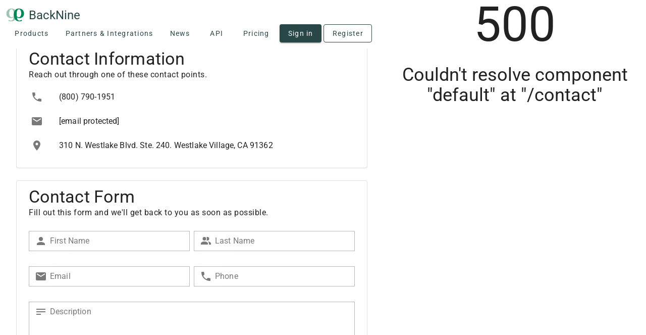

--- FILE ---
content_type: text/css; charset=utf-8
request_url: https://www.back9ins.com/_nuxt/VForm.eRkXnL-I.css
body_size: -38
content:
.textarea-field.v-input:not(.success-field) .v-field.v-field--active.v-field--focused:not(.v-field--error) .v-field__outline .v-field__outline__end,.textarea-field.v-input:not(.success-field) .v-field.v-field--active.v-field--focused:not(.v-field--error) .v-field__outline .v-field__outline__notch,.textarea-field.v-input:not(.success-field) .v-field.v-field--active.v-field--focused:not(.v-field--error) .v-field__outline .v-field__outline__notch:after,.textarea-field.v-input:not(.success-field) .v-field.v-field--active.v-field--focused:not(.v-field--error) .v-field__outline .v-field__outline__start,.textarea-field.v-input:not(.success-field) .v-field.v-field--active.v-field--focused:not(.v-field--error) .v-field__outline .v-label{color:rgb(var(--v-theme-primary))!important}.textarea-field.v-input:not(.success-field) .v-field.v-field--active.v-field--focused:not(.v-field--error) .v-field__append-inner>.v-icon,.textarea-field.v-input:not(.success-field) .v-field.v-field--active.v-field--focused:not(.v-field--error) .v-field__prepend-inner>.v-icon{color:rgb(var(--v-theme-primary))!important;opacity:1}.textarea-field.v-input.success-field.v-input--disabled .v-field__append-inner>.v-icon,.textarea-field.v-input.success-field.v-input--disabled .v-field__prepend-inner>.v-icon{color:currentColor!important;opacity:1}.textarea-field.v-input.success-field:not(.v-input--disabled) .v-field__append-inner>.v-icon,.textarea-field.v-input.success-field:not(.v-input--disabled) .v-field__prepend-inner>.v-icon,.textarea-field.v-input.success-field:not(.v-input--disabled) .v-input__prepend>.v-icon{color:rgb(var(--v-theme-success))!important;opacity:1}.v-textarea .v-field{--v-textarea-control-height:var(--v-input-control-height)}.v-textarea .v-field__field{--v-input-control-height:var(--v-textarea-control-height)}.v-textarea .v-field__input{flex:1 1 auto;-webkit-mask-image:linear-gradient(to bottom,transparent,transparent calc(var(--v-field-padding-top, 0) + var(--v-input-padding-top, 0) - 6px),#000 calc(var(--v-field-padding-top, 0) + var(--v-input-padding-top, 0) + 4px));mask-image:linear-gradient(to bottom,transparent,transparent calc(var(--v-field-padding-top, 0) + var(--v-input-padding-top, 0) - 6px),#000 calc(var(--v-field-padding-top, 0) + var(--v-input-padding-top, 0) + 4px));outline:none}.v-textarea .v-field__input.v-textarea__sizer{height:0!important;left:0;min-height:0!important;pointer-events:none;position:absolute;top:0;visibility:hidden}.v-textarea--no-resize .v-field__input{resize:none}.v-textarea .v-field--active textarea,.v-textarea .v-field--no-label textarea{opacity:1}.v-textarea textarea{flex:1;height:100%;min-width:0;opacity:0;transition:opacity .15s cubic-bezier(.4,0,.2,1)}.v-textarea textarea:active,.v-textarea textarea:focus{outline:none}.v-textarea textarea:invalid{box-shadow:none}


--- FILE ---
content_type: text/javascript; charset=utf-8
request_url: https://www.back9ins.com/_nuxt/C9W1dn9s.js
body_size: 6144
content:
import{bl as pe,br as Le,h as J,r as W,ad as $,af as fe,b4 as $e,l as T,n as B,a2 as V,x as ve,M as H,V as be,S as de,bs as Me,bt as qe,ae as me,J as Re,a9 as we,a3 as ze,v as j,R as X,ab as Ye,T as Ge,at as Fe,aX as Ke,a1 as Ue,E as Xe,g as Je,j as Ze,aa as Qe,ap as et,K as tt,U as nt,b as I,bu as ot,H as at,an as rt,G as it,F as lt,Y as st,bc as ct}from"./Qd7ND8Bd.js";import{g as ut,B as ae,c as Ee,n as ft,a as vt,s as dt}from"./B931MWyl.js";import{D as Se,E as re,F as ie,G as xe,H as ke,c as mt,f as yt,I as gt,u as ht,M as bt,r as wt,p as Et,J as St}from"./DZoY-nPe.js";import{a as xt}from"./y6mwLxAE.js";import{u as kt,m as Ot}from"./nYdvw4Kp.js";import{u as Pt}from"./DJc0AX0f.js";const Q=new WeakMap;function Ct(e,n){Object.keys(n).forEach(t=>{if(pe(t)){const o=Le(t),a=Q.get(e);if(n[t]==null)a==null||a.forEach(i=>{const[c,r]=i;c===o&&(e.removeEventListener(o,r),a.delete(i))});else if(!a||![...a].some(i=>i[0]===o&&i[1]===n[t])){e.addEventListener(o,n[t]);const i=a||new Set;i.add([o,n[t]]),Q.has(e)||Q.set(e,i)}}else n[t]==null?e.removeAttribute(t):e.setAttribute(t,n[t])})}function At(e,n){Object.keys(n).forEach(t=>{if(pe(t)){const o=Le(t),a=Q.get(e);a==null||a.forEach(i=>{const[c,r]=i;c===o&&(e.removeEventListener(o,r),a.delete(i))})}else e.removeAttribute(t)})}function Be(e){if(typeof e.getRootNode!="function"){for(;e.parentNode;)e=e.parentNode;return e!==document?null:document}const n=e.getRootNode();return n!==document&&n.getRootNode({composed:!0})!==document?null:n}function Tt(e){let n=arguments.length>1&&arguments[1]!==void 0?arguments[1]:!1;for(;e;){if(n?pt(e):ye(e))return e;e=e.parentElement}return document.scrollingElement}function te(e,n){const t=[];if(n&&e&&!n.contains(e))return t;for(;e&&(ye(e)&&t.push(e),e!==n);)e=e.parentElement;return t}function ye(e){if(!e||e.nodeType!==Node.ELEMENT_NODE)return!1;const n=window.getComputedStyle(e);return n.overflowY==="scroll"||n.overflowY==="auto"&&e.scrollHeight>e.clientHeight}function pt(e){if(!e||e.nodeType!==Node.ELEMENT_NODE)return!1;const n=window.getComputedStyle(e);return["scroll","auto"].includes(n.overflowY)}function Lt(e){for(;e;){if(window.getComputedStyle(e).position==="fixed")return!0;e=e.offsetParent}return!1}function le(e,n){return{x:e.x+n.x,y:e.y+n.y}}function Mt(e,n){return{x:e.x-n.x,y:e.y-n.y}}function Oe(e,n){if(e.side==="top"||e.side==="bottom"){const{side:t,align:o}=e,a=o==="left"?0:o==="center"?n.width/2:o==="right"?n.width:o,i=t==="top"?0:t==="bottom"?n.height:t;return le({x:a,y:i},n)}else if(e.side==="left"||e.side==="right"){const{side:t,align:o}=e,a=t==="left"?0:t==="right"?n.width:t,i=o==="top"?0:o==="center"?n.height/2:o==="bottom"?n.height:o;return le({x:a,y:i},n)}return le({x:n.width/2,y:n.height/2},n)}const Ne={static:Bt,connected:_t},Rt=J({locationStrategy:{type:[String,Function],default:"static",validator:e=>typeof e=="function"||e in Ne},location:{type:String,default:"bottom"},origin:{type:String,default:"auto"},offset:[Number,String,Array]},"VOverlay-location-strategies");function Ft(e,n){const t=W({}),o=W();$&&fe(()=>!!(n.isActive.value&&e.locationStrategy),i=>{var c,r;B(()=>e.locationStrategy,i),V(()=>{window.removeEventListener("resize",a),o.value=void 0}),window.addEventListener("resize",a,{passive:!0}),typeof e.locationStrategy=="function"?o.value=(c=e.locationStrategy(n,e,t))==null?void 0:c.updateLocation:o.value=(r=Ne[e.locationStrategy](n,e,t))==null?void 0:r.updateLocation});function a(i){var c;(c=o.value)==null||c.call(o,i)}return{contentStyles:t,updateLocation:o}}function Bt(){}function Nt(e,n){const t=ft(e);return n?t.x+=parseFloat(e.style.right||0):t.x-=parseFloat(e.style.left||0),t.y-=parseFloat(e.style.top||0),t}function _t(e,n,t){(Array.isArray(e.target.value)||Lt(e.target.value))&&Object.assign(t.value,{position:"fixed",top:0,[e.isRtl.value?"right":"left"]:0});const{preferredAnchor:a,preferredOrigin:i}=$e(()=>{const m=Se(n.location,e.isRtl.value),f=n.origin==="overlap"?m:n.origin==="auto"?re(m):Se(n.origin,e.isRtl.value);return m.side===f.side&&m.align===ie(f).align?{preferredAnchor:xe(m),preferredOrigin:xe(f)}:{preferredAnchor:m,preferredOrigin:f}}),[c,r,u,d]=["minWidth","minHeight","maxWidth","maxHeight"].map(m=>T(()=>{const f=parseFloat(n[m]);return isNaN(f)?1/0:f})),s=T(()=>{if(Array.isArray(n.offset))return n.offset;if(typeof n.offset=="string"){const m=n.offset.split(" ").map(parseFloat);return m.length<2&&m.push(0),m}return typeof n.offset=="number"?[n.offset,0]:[0,0]});let w=!1;const k=new ResizeObserver(()=>{w&&x()});B([e.target,e.contentEl],(m,f)=>{let[C,O]=m,[E,b]=f;E&&!Array.isArray(E)&&k.unobserve(E),C&&!Array.isArray(C)&&k.observe(C),b&&k.unobserve(b),O&&k.observe(O)},{immediate:!0}),V(()=>{k.disconnect()});function x(){if(w=!1,requestAnimationFrame(()=>w=!0),!e.target.value||!e.contentEl.value)return;const m=ut(e.target.value),f=Nt(e.contentEl.value,e.isRtl.value),C=te(e.contentEl.value),O=12;C.length||(C.push(document.documentElement),e.contentEl.value.style.top&&e.contentEl.value.style.left||(f.x-=parseFloat(document.documentElement.style.getPropertyValue("--v-body-scroll-x")||0),f.y-=parseFloat(document.documentElement.style.getPropertyValue("--v-body-scroll-y")||0)));const E=C.reduce((S,h)=>{const y=h.getBoundingClientRect(),g=new ae({x:h===document.documentElement?0:y.x,y:h===document.documentElement?0:y.y,width:h.clientWidth,height:h.clientHeight});return S?new ae({x:Math.max(S.left,g.left),y:Math.max(S.top,g.top),width:Math.min(S.right,g.right)-Math.max(S.left,g.left),height:Math.min(S.bottom,g.bottom)-Math.max(S.top,g.top)}):g},void 0);E.x+=O,E.y+=O,E.width-=O*2,E.height-=O*2;let b={anchor:a.value,origin:i.value};function p(S){const h=new ae(f),y=Oe(S.anchor,m),g=Oe(S.origin,h);let{x:N,y:_}=Mt(y,g);switch(S.anchor.side){case"top":_-=s.value[0];break;case"bottom":_+=s.value[0];break;case"left":N-=s.value[0];break;case"right":N+=s.value[0];break}switch(S.anchor.align){case"top":_-=s.value[1];break;case"bottom":_+=s.value[1];break;case"left":N-=s.value[1];break;case"right":N+=s.value[1];break}return h.x+=N,h.y+=_,h.width=Math.min(h.width,u.value),h.height=Math.min(h.height,d.value),{overflows:Ee(h,E),x:N,y:_}}let M=0,F=0;const P={x:0,y:0},l={x:!1,y:!1};let L=-1;for(;!(L++>10);){const{x:S,y:h,overflows:y}=p(b);M+=S,F+=h,f.x+=S,f.y+=h;{const g=ke(b.anchor),N=y.x.before||y.x.after,_=y.y.before||y.y.after;let q=!1;if(["x","y"].forEach(A=>{if(A==="x"&&N&&!l.x||A==="y"&&_&&!l.y){const D={anchor:{...b.anchor},origin:{...b.origin}},z=A==="x"?g==="y"?ie:re:g==="y"?re:ie;D.anchor=z(D.anchor),D.origin=z(D.origin);const{overflows:Y}=p(D);(Y[A].before<=y[A].before&&Y[A].after<=y[A].after||Y[A].before+Y[A].after<(y[A].before+y[A].after)/2)&&(b=D,q=l[A]=!0)}}),q)continue}y.x.before&&(M+=y.x.before,f.x+=y.x.before),y.x.after&&(M-=y.x.after,f.x-=y.x.after),y.y.before&&(F+=y.y.before,f.y+=y.y.before),y.y.after&&(F-=y.y.after,f.y-=y.y.after);{const g=Ee(f,E);P.x=E.width-g.x.before-g.x.after,P.y=E.height-g.y.before-g.y.after,M+=g.x.before,f.x+=g.x.before,F+=g.y.before,f.y+=g.y.before}break}const oe=ke(b.anchor);return Object.assign(t.value,{"--v-overlay-anchor-origin":`${b.anchor.side} ${b.anchor.align}`,transformOrigin:`${b.origin.side} ${b.origin.align}`,top:H(se(F)),left:e.isRtl.value?void 0:H(se(M)),right:e.isRtl.value?H(se(-M)):void 0,minWidth:H(oe==="y"?Math.min(c.value,m.width):c.value),maxWidth:H(Pe(be(P.x,c.value===1/0?0:c.value,u.value))),maxHeight:H(Pe(be(P.y,r.value===1/0?0:r.value,d.value)))}),{available:P,contentBox:f}}return B(()=>[a.value,i.value,n.offset,n.minWidth,n.minHeight,n.maxWidth,n.maxHeight],()=>x()),ve(()=>{const m=x();if(!m)return;const{available:f,contentBox:C}=m;C.height>f.y&&requestAnimationFrame(()=>{x(),requestAnimationFrame(()=>{x()})})}),{updateLocation:x}}function se(e){return Math.round(e*devicePixelRatio)/devicePixelRatio}function Pe(e){return Math.ceil(e*devicePixelRatio)/devicePixelRatio}let ce=!0;const ne=[];function Ht(e){!ce||ne.length?(ne.push(e),ue()):(ce=!1,e(),ue())}let Ce=-1;function ue(){cancelAnimationFrame(Ce),Ce=requestAnimationFrame(()=>{const e=ne.shift();e&&e(),ne.length?ue():ce=!0})}const ee={none:null,close:It,block:Wt,reposition:jt},Vt=J({scrollStrategy:{type:[String,Function],default:"block",validator:e=>typeof e=="function"||e in ee}},"VOverlay-scroll-strategies");function Dt(e,n){if(!$)return;let t;de(async()=>{t==null||t.stop(),n.isActive.value&&e.scrollStrategy&&(t=Me(),await new Promise(o=>setTimeout(o)),t.active&&t.run(()=>{var o;typeof e.scrollStrategy=="function"?e.scrollStrategy(n,e,t):(o=ee[e.scrollStrategy])==null||o.call(ee,n,e,t)}))}),V(()=>{t==null||t.stop()})}function It(e){function n(t){e.isActive.value=!1}_e(e.targetEl.value??e.contentEl.value,n)}function Wt(e,n){var c;const t=(c=e.root.value)==null?void 0:c.offsetParent,o=[...new Set([...te(e.targetEl.value,n.contained?t:void 0),...te(e.contentEl.value,n.contained?t:void 0)])].filter(r=>!r.classList.contains("v-overlay-scroll-blocked")),a=window.innerWidth-document.documentElement.offsetWidth,i=(r=>ye(r)&&r)(t||document.documentElement);i&&e.root.value.classList.add("v-overlay--scroll-blocked"),o.forEach((r,u)=>{r.style.setProperty("--v-body-scroll-x",H(-r.scrollLeft)),r.style.setProperty("--v-body-scroll-y",H(-r.scrollTop)),r!==document.documentElement&&r.style.setProperty("--v-scrollbar-offset",H(a)),r.classList.add("v-overlay-scroll-blocked")}),V(()=>{o.forEach((r,u)=>{const d=parseFloat(r.style.getPropertyValue("--v-body-scroll-x")),s=parseFloat(r.style.getPropertyValue("--v-body-scroll-y")),w=r.style.scrollBehavior;r.style.scrollBehavior="auto",r.style.removeProperty("--v-body-scroll-x"),r.style.removeProperty("--v-body-scroll-y"),r.style.removeProperty("--v-scrollbar-offset"),r.classList.remove("v-overlay-scroll-blocked"),r.scrollLeft=-d,r.scrollTop=-s,r.style.scrollBehavior=w}),i&&e.root.value.classList.remove("v-overlay--scroll-blocked")})}function jt(e,n,t){let o=!1,a=-1,i=-1;function c(r){Ht(()=>{var s,w;const u=performance.now();(w=(s=e.updateLocation).value)==null||w.call(s,r),o=(performance.now()-u)/(1e3/60)>2})}i=(typeof requestIdleCallback>"u"?r=>r():requestIdleCallback)(()=>{t.run(()=>{_e(e.targetEl.value??e.contentEl.value,r=>{o?(cancelAnimationFrame(a),a=requestAnimationFrame(()=>{a=requestAnimationFrame(()=>{c(r)})})):c(r)})})}),V(()=>{typeof cancelIdleCallback<"u"&&cancelIdleCallback(i),cancelAnimationFrame(a)})}function _e(e,n){const t=[document,...te(e)];t.forEach(o=>{o.addEventListener("scroll",n,{passive:!0})}),V(()=>{t.forEach(o=>{o.removeEventListener("scroll",n)})})}const $t=Symbol.for("vuetify:v-menu"),qt=J({closeDelay:[Number,String],openDelay:[Number,String]},"delay");function zt(e,n){let t=()=>{};function o(c){t==null||t();const r=Number(c?e.openDelay:e.closeDelay);return new Promise(u=>{t=qe(r,()=>{n==null||n(c),u(c)})})}function a(){return o(!0)}function i(){return o(!1)}return{clearDelay:t,runOpenDelay:a,runCloseDelay:i}}const Yt=J({target:[String,Object],activator:[String,Object],activatorProps:{type:Object,default:()=>({})},openOnClick:{type:Boolean,default:void 0},openOnHover:Boolean,openOnFocus:{type:Boolean,default:void 0},closeOnContentClick:Boolean,...qt()},"VOverlay-activator");function Gt(e,n){let{isActive:t,isTop:o,contentEl:a}=n;const i=me("useActivator"),c=W();let r=!1,u=!1,d=!0;const s=T(()=>e.openOnFocus||e.openOnFocus==null&&e.openOnHover),w=T(()=>e.openOnClick||e.openOnClick==null&&!e.openOnHover&&!s.value),{runOpenDelay:k,runCloseDelay:x}=zt(e,l=>{l===(e.openOnHover&&r||s.value&&u)&&!(e.openOnHover&&t.value&&!o.value)&&(t.value!==l&&(d=!0),t.value=l)}),m=W(),f={onClick:l=>{l.stopPropagation(),c.value=l.currentTarget||l.target,t.value||(m.value=[l.clientX,l.clientY]),t.value=!t.value},onMouseenter:l=>{var L;(L=l.sourceCapabilities)!=null&&L.firesTouchEvents||(r=!0,c.value=l.currentTarget||l.target,k())},onMouseleave:l=>{r=!1,x()},onFocus:l=>{ze(l.target,":focus-visible")!==!1&&(u=!0,l.stopPropagation(),c.value=l.currentTarget||l.target,k())},onBlur:l=>{u=!1,l.stopPropagation(),x()}},C=T(()=>{const l={};return w.value&&(l.onClick=f.onClick),e.openOnHover&&(l.onMouseenter=f.onMouseenter,l.onMouseleave=f.onMouseleave),s.value&&(l.onFocus=f.onFocus,l.onBlur=f.onBlur),l}),O=T(()=>{const l={};if(e.openOnHover&&(l.onMouseenter=()=>{r=!0,k()},l.onMouseleave=()=>{r=!1,x()}),s.value&&(l.onFocusin=()=>{u=!0,k()},l.onFocusout=()=>{u=!1,x()}),e.closeOnContentClick){const L=Re($t,null);l.onClick=()=>{t.value=!1,L==null||L.closeParents()}}return l}),E=T(()=>{const l={};return e.openOnHover&&(l.onMouseenter=()=>{d&&(r=!0,d=!1,k())},l.onMouseleave=()=>{r=!1,x()}),l});B(o,l=>{var L;l&&(e.openOnHover&&!r&&(!s.value||!u)||s.value&&!u&&(!e.openOnHover||!r))&&!((L=a.value)!=null&&L.contains(document.activeElement))&&(t.value=!1)}),B(t,l=>{l||setTimeout(()=>{m.value=void 0})},{flush:"post"});const b=we();de(()=>{b.value&&ve(()=>{c.value=b.el})});const p=we(),M=T(()=>e.target==="cursor"&&m.value?m.value:p.value?p.el:He(e.target,i)||c.value),F=T(()=>Array.isArray(M.value)?void 0:M.value);let P;return B(()=>!!e.activator,l=>{l&&$?(P=Me(),P.run(()=>{Kt(e,i,{activatorEl:c,activatorEvents:C})})):P&&P.stop()},{flush:"post",immediate:!0}),V(()=>{P==null||P.stop()}),{activatorEl:c,activatorRef:b,target:M,targetEl:F,targetRef:p,activatorEvents:C,contentEvents:O,scrimEvents:E}}function Kt(e,n,t){let{activatorEl:o,activatorEvents:a}=t;B(()=>e.activator,(u,d)=>{if(d&&u!==d){const s=r(d);s&&c(s)}u&&ve(()=>i())},{immediate:!0}),B(()=>e.activatorProps,()=>{i()}),V(()=>{c()});function i(){let u=arguments.length>0&&arguments[0]!==void 0?arguments[0]:r(),d=arguments.length>1&&arguments[1]!==void 0?arguments[1]:e.activatorProps;u&&Ct(u,j(a.value,d))}function c(){let u=arguments.length>0&&arguments[0]!==void 0?arguments[0]:r(),d=arguments.length>1&&arguments[1]!==void 0?arguments[1]:e.activatorProps;u&&At(u,j(a.value,d))}function r(){let u=arguments.length>0&&arguments[0]!==void 0?arguments[0]:e.activator;const d=He(u,n);return o.value=(d==null?void 0:d.nodeType)===Node.ELEMENT_NODE?d:void 0,o.value}}function He(e,n){var o,a;if(!e)return;let t;if(e==="parent"){let i=(a=(o=n==null?void 0:n.proxy)==null?void 0:o.$el)==null?void 0:a.parentNode;for(;i!=null&&i.hasAttribute("data-no-activator");)i=i.parentNode;t=i}else typeof e=="string"?t=document.querySelector(e):"$el"in e?t=e.$el:t=e;return t}function Ut(){if(!$)return X(!1);const{ssr:e}=Ye();if(e){const n=X(!1);return Ge(()=>{n.value=!0}),n}else return X(!0)}const Ae=Symbol.for("vuetify:stack"),U=Fe([]);function Xt(e,n,t){const o=me("useStack"),a=!t,i=Re(Ae,void 0),c=Fe({activeChildren:new Set});Ue(Ae,c);const r=X(Number(n.value));fe(e,()=>{var w;const s=(w=U.at(-1))==null?void 0:w[1];r.value=s?s+10:Number(n.value),a&&U.push([o.uid,r.value]),i==null||i.activeChildren.add(o.uid),V(()=>{if(a){const k=Xe(U).findIndex(x=>x[0]===o.uid);U.splice(k,1)}i==null||i.activeChildren.delete(o.uid)})});const u=X(!0);a&&de(()=>{var w;const s=((w=U.at(-1))==null?void 0:w[0])===o.uid;setTimeout(()=>u.value=s)});const d=T(()=>!c.activeChildren.size);return{globalTop:Ke(u),localTop:d,stackStyles:T(()=>({zIndex:r.value}))}}function Jt(e){return{teleportTarget:T(()=>{const t=e();if(t===!0||!$)return;const o=t===!1?document.body:typeof t=="string"?document.querySelector(t):t;if(o==null)return;let a=[...o.children].find(i=>i.matches(".v-overlay-container"));return a||(a=document.createElement("div"),a.className="v-overlay-container",o.appendChild(a)),a})}}function Zt(){return!0}function Ve(e,n,t){if(!e||De(e,t)===!1)return!1;const o=Be(n);if(typeof ShadowRoot<"u"&&o instanceof ShadowRoot&&o.host===e.target)return!1;const a=(typeof t.value=="object"&&t.value.include||(()=>[]))();return a.push(n),!a.some(i=>i==null?void 0:i.contains(e.target))}function De(e,n){return(typeof n.value=="object"&&n.value.closeConditional||Zt)(e)}function Qt(e,n,t){const o=typeof t.value=="function"?t.value:t.value.handler;e.shadowTarget=e.target,n._clickOutside.lastMousedownWasOutside&&Ve(e,n,t)&&setTimeout(()=>{De(e,t)&&o&&o(e)},0)}function Te(e,n){const t=Be(e);n(document),typeof ShadowRoot<"u"&&t instanceof ShadowRoot&&n(t)}const en={mounted(e,n){const t=a=>Qt(a,e,n),o=a=>{e._clickOutside.lastMousedownWasOutside=Ve(a,e,n)};Te(e,a=>{a.addEventListener("click",t,!0),a.addEventListener("mousedown",o,!0)}),e._clickOutside||(e._clickOutside={lastMousedownWasOutside:!1}),e._clickOutside[n.instance.$.uid]={onClick:t,onMousedown:o}},beforeUnmount(e,n){e._clickOutside&&(Te(e,t=>{var i;if(!t||!((i=e._clickOutside)!=null&&i[n.instance.$.uid]))return;const{onClick:o,onMousedown:a}=e._clickOutside[n.instance.$.uid];t.removeEventListener("click",o,!0),t.removeEventListener("mousedown",a,!0)}),delete e._clickOutside[n.instance.$.uid])}};function tn(e){const{modelValue:n,color:t,...o}=e;return I(ct,{name:"fade-transition",appear:!0},{default:()=>[e.modelValue&&I("div",j({class:["v-overlay__scrim",e.color.backgroundColorClasses.value],style:e.color.backgroundColorStyles.value},o),null)]})}const nn=J({absolute:Boolean,attach:[Boolean,String,Object],closeOnBack:{type:Boolean,default:!0},contained:Boolean,contentClass:null,contentProps:null,disabled:Boolean,opacity:[Number,String],noClickAnimation:Boolean,modelValue:Boolean,persistent:Boolean,scrim:{type:[Boolean,String],default:!0},zIndex:{type:[Number,String],default:2e3},...Yt(),...xt(),...Et(),...Ot(),...Rt(),...Vt(),...st(),...wt()},"VOverlay"),un=Je()({name:"VOverlay",directives:{ClickOutside:en},inheritAttrs:!1,props:{_disableGlobalStack:Boolean,...nn()},emits:{"click:outside":e=>!0,"update:modelValue":e=>!0,keydown:e=>!0,afterEnter:()=>!0,afterLeave:()=>!0},setup(e,n){let{slots:t,attrs:o,emit:a}=n;const i=me("VOverlay"),c=W(),r=W(),u=W(),d=Ze(e,"modelValue"),s=T({get:()=>d.value,set:v=>{v&&e.disabled||(d.value=v)}}),{themeClasses:w}=Qe(e),{rtlClasses:k,isRtl:x}=et(),{hasContent:m,onAfterLeave:f}=kt(e,s),C=mt(T(()=>typeof e.scrim=="string"?e.scrim:null)),{globalTop:O,localTop:E,stackStyles:b}=Xt(s,tt(e,"zIndex"),e._disableGlobalStack),{activatorEl:p,activatorRef:M,target:F,targetEl:P,targetRef:l,activatorEvents:L,contentEvents:oe,scrimEvents:S}=Gt(e,{isActive:s,isTop:E,contentEl:u}),{teleportTarget:h}=Jt(()=>{var G,K,he;const v=e.attach||e.contained;if(v)return v;const R=((G=p==null?void 0:p.value)==null?void 0:G.getRootNode())||((he=(K=i.proxy)==null?void 0:K.$el)==null?void 0:he.getRootNode());return R instanceof ShadowRoot?R:!1}),{dimensionStyles:y}=yt(e),g=Ut(),{scopeId:N}=Pt();B(()=>e.disabled,v=>{v&&(s.value=!1)});const{contentStyles:_,updateLocation:q}=Ft(e,{isRtl:x,contentEl:u,target:F,isActive:s});Dt(e,{root:c,contentEl:u,targetEl:P,isActive:s,updateLocation:q});function A(v){a("click:outside",v),e.persistent?Z():s.value=!1}function D(v){return s.value&&O.value&&(!e.scrim||v.target===r.value||v instanceof MouseEvent&&v.shadowTarget===r.value)}$&&B(s,v=>{v?window.addEventListener("keydown",z):window.removeEventListener("keydown",z)},{immediate:!0}),nt(()=>{$&&window.removeEventListener("keydown",z)});function z(v){var R,G,K;v.key==="Escape"&&O.value&&((R=u.value)!=null&&R.contains(document.activeElement)||a("keydown",v),e.persistent?Z():(s.value=!1,(G=u.value)!=null&&G.contains(document.activeElement)&&((K=p.value)==null||K.focus())))}function Y(v){v.key==="Escape"&&!O.value||a("keydown",v)}const Ie=gt();fe(()=>e.closeOnBack,()=>{St(Ie,v=>{O.value&&s.value?(v(!1),e.persistent?Z():s.value=!1):v()})});const ge=W();B(()=>s.value&&(e.absolute||e.contained)&&h.value==null,v=>{if(v){const R=Tt(c.value);R&&R!==document.scrollingElement&&(ge.value=R.scrollTop)}});function Z(){e.noClickAnimation||u.value&&vt(u.value,[{transformOrigin:"center"},{transform:"scale(1.03)"},{transformOrigin:"center"}],{duration:150,easing:dt})}function We(){a("afterEnter")}function je(){f(),a("afterLeave")}return ht(()=>{var v;return I(lt,null,[(v=t.activator)==null?void 0:v.call(t,{isActive:s.value,targetRef:l,props:j({ref:M},L.value,e.activatorProps)}),g.value&&m.value&&I(ot,{disabled:!h.value,to:h.value},{default:()=>[I("div",j({class:["v-overlay",{"v-overlay--absolute":e.absolute||e.contained,"v-overlay--active":s.value,"v-overlay--contained":e.contained},w.value,k.value,e.class],style:[b.value,{"--v-overlay-opacity":e.opacity,top:H(ge.value)},e.style],ref:c,onKeydown:Y},N,o),[I(tn,j({color:C,modelValue:s.value&&!!e.scrim,ref:r},S.value),null),I(bt,{appear:!0,persisted:!0,transition:e.transition,target:F.value,onAfterEnter:We,onAfterLeave:je},{default:()=>{var R;return[at(I("div",j({ref:u,class:["v-overlay__content",e.contentClass],style:[y.value,_.value]},oe.value,e.contentProps),[(R=t.default)==null?void 0:R.call(t,{isActive:s})]),[[rt,s.value],[it("click-outside"),{handler:A,closeConditional:D,include:()=>[p.value]}]])]}})])]})])}),{activatorEl:p,scrimEl:r,target:F,animateClick:Z,contentEl:u,globalTop:O,localTop:E,updateLocation:q}}});export{$t as V,un as a,qt as b,Tt as g,nn as m,zt as u};


--- FILE ---
content_type: text/javascript; charset=utf-8
request_url: https://www.back9ins.com/_nuxt/BX-ReQ_3.js
body_size: 1929
content:
import{g as X,h as J,j as le,l as P,r as b,R as re,S as ue,T as ie,n as w,U as ce,q as de,b as i,v as B,x as D,M as fe,V as me,F as G,H as q,G as ve,W as ge,y as pe,X as ye,e as he,o as xe,A as Ve,w as F,B as k,u as M}from"./Qd7ND8Bd.js";import{u as be,V as W,f as we,m as Fe,a as ke,b as Pe,c as Ce,d as Re,e as Se}from"./CLYjP1sn.js";import{f as K}from"./B931MWyl.js";import{I as Ie}from"./CgR8FbaD.js";import{u as L}from"./DZoY-nPe.js";import{a as $e}from"./y6mwLxAE.js";const Me=J({autoGrow:Boolean,autofocus:Boolean,counter:[Boolean,Number,String],counterValue:Function,prefix:String,placeholder:String,persistentPlaceholder:Boolean,persistentCounter:Boolean,noResize:Boolean,rows:{type:[Number,String],default:5,validator:e=>!isNaN(parseFloat(e))},maxRows:{type:[Number,String],validator:e=>!isNaN(parseFloat(e))},suffix:String,modelModifiers:Object,...ke(),...Fe()},"VTextarea"),Be=X()({name:"VTextarea",directives:{Intersect:Ie},inheritAttrs:!1,props:Me(),emits:{"click:control":e=>!0,"mousedown:control":e=>!0,"update:focused":e=>!0,"update:modelValue":e=>!0},setup(e,u){let{attrs:o,emit:c,slots:n}=u;const s=le(e,"modelValue"),{isFocused:t,focus:y,blur:l}=be(e),d=P(()=>typeof e.counterValue=="function"?e.counterValue(s.value):(s.value||"").toString().length),m=P(()=>{if(o.maxlength)return o.maxlength;if(!(!e.counter||typeof e.counter!="number"&&typeof e.counter!="string"))return e.counter});function A(a,f){var r,v;!e.autofocus||!a||(v=(r=f[0].target)==null?void 0:r.focus)==null||v.call(r)}const C=b(),h=b(),j=re(""),R=b(),Q=P(()=>e.persistentPlaceholder||t.value||e.active);function N(){var a;R.value!==document.activeElement&&((a=R.value)==null||a.focus()),t.value||y()}function Y(a){N(),c("click:control",a)}function Z(a){c("mousedown:control",a)}function ee(a){a.stopPropagation(),N(),D(()=>{s.value="",pe(e["onClick:clear"],a)})}function te(a){var r;const f=a.target;if(s.value=f.value,(r=e.modelModifiers)!=null&&r.trim){const v=[f.selectionStart,f.selectionEnd];D(()=>{f.selectionStart=v[0],f.selectionEnd=v[1]})}}const x=b(),S=b(Number(e.rows)),H=P(()=>["plain","underlined"].includes(e.variant));ue(()=>{e.autoGrow||(S.value=Number(e.rows))});function V(){e.autoGrow&&D(()=>{if(!x.value||!h.value)return;const a=getComputedStyle(x.value),f=getComputedStyle(h.value.$el),r=parseFloat(a.getPropertyValue("--v-field-padding-top"))+parseFloat(a.getPropertyValue("--v-input-padding-top"))+parseFloat(a.getPropertyValue("--v-field-padding-bottom")),v=x.value.scrollHeight,I=parseFloat(a.lineHeight),T=Math.max(parseFloat(e.rows)*I+r,parseFloat(f.getPropertyValue("--v-input-control-height"))),z=parseFloat(e.maxRows)*I+r||1/0,p=me(v??0,T,z);S.value=Math.floor((p-r)/I),j.value=fe(p)})}ie(V),w(s,V),w(()=>e.rows,V),w(()=>e.maxRows,V),w(()=>e.density,V);let g;return w(x,a=>{a?(g=new ResizeObserver(V),g.observe(x.value)):g==null||g.disconnect()}),ce(()=>{g==null||g.disconnect()}),L(()=>{const a=!!(n.counter||e.counter||e.counterValue),f=!!(a||n.details),[r,v]=de(o),{modelValue:I,...T}=W.filterProps(e),z=we(e);return i(W,B({ref:C,modelValue:s.value,"onUpdate:modelValue":p=>s.value=p,class:["v-textarea v-text-field",{"v-textarea--prefixed":e.prefix,"v-textarea--suffixed":e.suffix,"v-text-field--prefixed":e.prefix,"v-text-field--suffixed":e.suffix,"v-textarea--auto-grow":e.autoGrow,"v-textarea--no-resize":e.noResize||e.autoGrow,"v-input--plain-underlined":H.value},e.class],style:e.style},r,T,{centerAffix:S.value===1&&!H.value,focused:t.value}),{...n,default:p=>{let{id:$,isDisabled:E,isDirty:U,isReadonly:ae,isValid:ne}=p;return i(Ce,B({ref:h,style:{"--v-textarea-control-height":j.value},onClick:Y,onMousedown:Z,"onClick:clear":ee,"onClick:prependInner":e["onClick:prependInner"],"onClick:appendInner":e["onClick:appendInner"]},z,{id:$.value,active:Q.value||U.value,centerAffix:S.value===1&&!H.value,dirty:U.value||e.dirty,disabled:E.value,focused:t.value,error:ne.value===!1}),{...n,default:se=>{let{props:{class:O,..._}}=se;return i(G,null,[e.prefix&&i("span",{class:"v-text-field__prefix"},[e.prefix]),q(i("textarea",B({ref:R,class:O,value:s.value,onInput:te,autofocus:e.autofocus,readonly:ae.value,disabled:E.value,placeholder:e.placeholder,rows:e.rows,name:e.name,onFocus:N,onBlur:l},_,v),null),[[ve("intersect"),{handler:A},null,{once:!0}]]),e.autoGrow&&q(i("textarea",{class:[O,"v-textarea__sizer"],id:`${_.id}-sizer`,"onUpdate:modelValue":oe=>s.value=oe,ref:x,readonly:!0,"aria-hidden":"true"},null),[[ge,s.value]]),e.suffix&&i("span",{class:"v-text-field__suffix"},[e.suffix])])}})},details:f?p=>{var $;return i(G,null,[($=n.details)==null?void 0:$.call(n,p),a&&i(G,null,[i("span",null,null),i(Pe,{active:e.persistentCounter||t.value,value:d.value,max:m.value,disabled:e.disabled},n.counter)])])}:void 0})}),K({},C,h,R)}}),je={__name:"TextareaField",props:{class:{type:String,required:!1,default:""},success:Boolean,errorMessages:{type:Array,default:()=>[]}},setup(e){const u=e,{class:o,success:c,errorMessages:n}=ye(u),s=P(()=>{let t=["text-field"];return o.value&&t.push(o.value),c.value&&t.push("success-field"),n.value.length&&t.push("error-field"),t.join(" ")});return(t,y)=>(xe(),he(Be,B(t.$attrs,{density:"compact",variant:"outlined",class:M(s),"base-color":M(c)?"success":"basic",color:M(c)?"success":"primary","error-messages":M(n)}),Ve({_:2},[t.$slots.label?{name:"label",fn:F(()=>[k(t.$slots,"label")]),key:"0"}:void 0,t.$slots.message?{name:"message",fn:F(({message:l})=>[k(t.$slots,"message",{message:l})]),key:"1"}:void 0,t.$slots.prepend?{name:"prepend",fn:F(()=>[k(t.$slots,"prepend")]),key:"2"}:void 0,t.$slots["append-inner"]?{name:"append-inner",fn:F(()=>[k(t.$slots,"append-inner")]),key:"3"}:void 0,t.$slots.append?{name:"append",fn:F(()=>[k(t.$slots,"append")]),key:"4"}:void 0]),1040,["class","base-color","color","error-messages"]))}},Ee=e=>{var o,c,n,s,t,y,l;const u=((c=(o=e==null?void 0:e.response)==null?void 0:o.data)==null?void 0:c.message)||((s=(n=e==null?void 0:e.response)==null?void 0:n.data)==null?void 0:s.error)||((y=(t=e==null?void 0:e.response)==null?void 0:t.data)==null?void 0:y.errors)||((l=e==null?void 0:e.response)==null?void 0:l.data)||(e==null?void 0:e.response);if(Array.isArray(u))return u.join(". ");if(typeof u=="object"){const d=Object.keys(u)[0];return`${d} ${u[d]}`}return u},Ae=J({...$e(),...Se()},"VForm"),Ue=X()({name:"VForm",props:Ae(),emits:{"update:modelValue":e=>!0,submit:e=>!0},setup(e,u){let{slots:o,emit:c}=u;const n=Re(e),s=b();function t(l){l.preventDefault(),n.reset()}function y(l){const d=l,m=n.validate();d.then=m.then.bind(m),d.catch=m.catch.bind(m),d.finally=m.finally.bind(m),c("submit",d),d.defaultPrevented||m.then(A=>{var h;let{valid:C}=A;C&&((h=s.value)==null||h.submit())}),d.preventDefault()}return L(()=>{var l;return i("form",{ref:s,class:["v-form",e.class],style:e.style,novalidate:!0,onReset:t,onSubmit:y},[(l=o.default)==null?void 0:l.call(o,n)])}),K(n,s)}});export{Ue as V,je as _,Ee as p};


--- FILE ---
content_type: text/javascript; charset=utf-8
request_url: https://www.back9ins.com/_nuxt/DlnFpsSy.js
body_size: 7269
content:
import{b as de,m as ve,_ as je,a as Qe,V as Ze}from"./LfZ_n09Z.js";import{p as Ke,g as K,h as X,b as t,K as z,aa as me,ap as De,R as I,l as d,L as ze,M as q,Y as fe,r as G,V as Ge,n as A,T as ge,U as he,j as Oe,af as U,v as Z,S as ye,bx as Je,a2 as et,ab as Ye,bc as tt,F as Q,am as at,x as lt,s as nt,P as ot,e as Y,o as R,w as r,z as st,u as C,Q as it,c as te,D as He,d as L,t as ae,a as i,aT as rt,aQ as ut,B as ct}from"./Qd7ND8Bd.js";import{_ as Le}from"./DNhsZ_5D.js";import{y as dt,z as vt,A as mt,B as ft}from"./DICTYrsC.js";import{u as gt}from"./CoALREg0.js";import{u as J,c as ie,e as be,g as xe,j as pe,d as se,k as we,o as ke,q as Se,I as ht,N as yt,V as le}from"./DZoY-nPe.js";import{m as re,a as ue}from"./y6mwLxAE.js";import{u as bt,b as xt}from"./C9W1dn9s.js";import{u as pt}from"./DJc0AX0f.js";import{u as Fe}from"./NpvcS017.js";import{g as We,V as Ie}from"./CgR8FbaD.js";import{V as ce,a as F,b as ne,c as oe}from"./xnW59nRt.js";import{V as wt}from"./JR4RtXAR.js";import{b as kt}from"./CCXOtUFZ.js";import{V as M}from"./DYXUMA-w.js";import{V as j}from"./CJEOpvgO.js";import{u as St,V as W}from"./D-Ia5UMK.js";import{V as Ee}from"./BI5LJVZz.js";import"./DXc1Sbih.js";import"./B931MWyl.js";import"./nYdvw4Kp.js";import"./BrhNvSZY.js";import"./C3nJ2oX5.js";const Ne=Ke("/img/logo.webp"),Vt=X({text:String,...ue(),...re()},"VToolbarTitle"),Tt=K()({name:"VToolbarTitle",props:Vt(),setup(e,h){let{slots:n}=h;return J(()=>{const x=!!(n.default||n.text||e.text);return t(e.tag,{class:["v-toolbar-title",e.class],style:e.style},{default:()=>{var a;return[x&&t("div",{class:"v-toolbar-title__placeholder"},[n.text?n.text():e.text,(a=n.default)==null?void 0:a.call(n)])]}})}),{}}}),_t=[null,"prominent","default","comfortable","compact"],$e=X({absolute:Boolean,collapse:Boolean,color:String,density:{type:String,default:"default",validator:e=>_t.includes(e)},extended:Boolean,extensionHeight:{type:[Number,String],default:48},flat:Boolean,floating:Boolean,height:{type:[Number,String],default:64},image:String,title:String,...Se(),...ue(),...ke(),...we(),...re({tag:"header"}),...fe()},"VToolbar"),Re=K()({name:"VToolbar",props:$e(),setup(e,h){var g;let{slots:n}=h;const{backgroundColorClasses:x,backgroundColorStyles:a}=ie(z(e,"color")),{borderClasses:o}=be(e),{elevationClasses:u}=xe(e),{roundedClasses:m}=pe(e),{themeClasses:S}=me(e),{rtlClasses:w}=De(),v=I(!!(e.extended||(g=n.extension)!=null&&g.call(n))),c=d(()=>parseInt(Number(e.height)+(e.density==="prominent"?Number(e.height):0)-(e.density==="comfortable"?8:0)-(e.density==="compact"?16:0),10)),y=d(()=>v.value?parseInt(Number(e.extensionHeight)+(e.density==="prominent"?Number(e.extensionHeight):0)-(e.density==="comfortable"?4:0)-(e.density==="compact"?8:0),10):0);return ze({VBtn:{variant:"text"}}),J(()=>{var E;const f=!!(e.title||n.title),b=!!(n.image||e.image),l=(E=n.extension)==null?void 0:E.call(n);return v.value=!!(e.extended||l),t(e.tag,{class:["v-toolbar",{"v-toolbar--absolute":e.absolute,"v-toolbar--collapse":e.collapse,"v-toolbar--flat":e.flat,"v-toolbar--floating":e.floating,[`v-toolbar--density-${e.density}`]:!0},x.value,o.value,u.value,m.value,S.value,w.value,e.class],style:[a.value,e.style]},{default:()=>[b&&t("div",{key:"image",class:"v-toolbar__image"},[n.image?t(se,{key:"image-defaults",disabled:!e.image,defaults:{VImg:{cover:!0,src:e.image}}},n.image):t(We,{key:"image-img",cover:!0,src:e.image},null)]),t(se,{defaults:{VTabs:{height:q(c.value)}}},{default:()=>{var s,P,N;return[t("div",{class:"v-toolbar__content",style:{height:q(c.value)}},[n.prepend&&t("div",{class:"v-toolbar__prepend"},[(s=n.prepend)==null?void 0:s.call(n)]),f&&t(Tt,{key:"title",text:e.title},{text:n.title}),(P=n.default)==null?void 0:P.call(n),n.append&&t("div",{class:"v-toolbar__append"},[(N=n.append)==null?void 0:N.call(n)])])]}}),t(se,{defaults:{VTabs:{height:q(y.value)}}},{default:()=>[t(kt,null,{default:()=>[v.value&&t("div",{class:"v-toolbar__extension",style:{height:q(y.value)}},[l])]})]})]})}),{contentHeight:c,extensionHeight:y}}}),Bt=X({scrollTarget:{type:String},scrollThreshold:{type:[String,Number],default:300}},"scroll");function Ct(e){let h=arguments.length>1&&arguments[1]!==void 0?arguments[1]:{};const{canScroll:n}=h;let x=0,a=0;const o=G(null),u=I(0),m=I(0),S=I(0),w=I(!1),v=I(!1),c=d(()=>Number(e.scrollThreshold)),y=d(()=>Ge((c.value-u.value)/c.value||0)),g=()=>{const f=o.value;if(!f||n&&!n.value)return;x=u.value,u.value="window"in f?f.pageYOffset:f.scrollTop;const b=f instanceof Window?document.documentElement.scrollHeight:f.scrollHeight;if(a!==b){a=b;return}v.value=u.value<x,S.value=Math.abs(u.value-c.value)};return A(v,()=>{m.value=m.value||u.value}),A(w,()=>{m.value=0}),ge(()=>{A(()=>e.scrollTarget,f=>{var l;const b=f?document.querySelector(f):window;b&&b!==o.value&&((l=o.value)==null||l.removeEventListener("scroll",g),o.value=b,o.value.addEventListener("scroll",g,{passive:!0}))},{immediate:!0})}),he(()=>{var f;(f=o.value)==null||f.removeEventListener("scroll",g)}),n&&A(n,g,{immediate:!0}),{scrollThreshold:c,currentScroll:u,currentThreshold:S,isScrollActive:w,scrollRatio:y,isScrollingUp:v,savedScroll:m}}const Pt=X({scrollBehavior:String,modelValue:{type:Boolean,default:!0},location:{type:String,default:"top",validator:e=>["top","bottom"].includes(e)},...$e(),...ve(),...Bt(),height:{type:[Number,String],default:64}},"VAppBar"),Ht=K()({name:"VAppBar",props:Pt(),emits:{"update:modelValue":e=>!0},setup(e,h){let{slots:n}=h;const x=G(),a=Oe(e,"modelValue"),o=d(()=>{var P;const s=new Set(((P=e.scrollBehavior)==null?void 0:P.split(" "))??[]);return{hide:s.has("hide"),fullyHide:s.has("fully-hide"),inverted:s.has("inverted"),collapse:s.has("collapse"),elevate:s.has("elevate"),fadeImage:s.has("fade-image")}}),u=d(()=>{const s=o.value;return s.hide||s.fullyHide||s.inverted||s.collapse||s.elevate||s.fadeImage||!a.value}),{currentScroll:m,scrollThreshold:S,isScrollingUp:w,scrollRatio:v}=Ct(e,{canScroll:u}),c=d(()=>o.value.hide||o.value.fullyHide),y=d(()=>e.collapse||o.value.collapse&&(o.value.inverted?v.value>0:v.value===0)),g=d(()=>e.flat||o.value.fullyHide&&!a.value||o.value.elevate&&(o.value.inverted?m.value>0:m.value===0)),f=d(()=>o.value.fadeImage?o.value.inverted?1-v.value:v.value:void 0),b=d(()=>{var N,D;if(o.value.hide&&o.value.inverted)return 0;const s=((N=x.value)==null?void 0:N.contentHeight)??0,P=((D=x.value)==null?void 0:D.extensionHeight)??0;return c.value?m.value<S.value||o.value.fullyHide?s+P:s:s+P});U(d(()=>!!e.scrollBehavior),()=>{ye(()=>{c.value?o.value.inverted?a.value=m.value>S.value:a.value=w.value||m.value<S.value:a.value=!0})});const{ssrBootStyles:l}=Fe(),{layoutItemStyles:E}=de({id:e.name,order:d(()=>parseInt(e.order,10)),position:z(e,"location"),layoutSize:b,elementSize:I(void 0),active:a,absolute:z(e,"absolute")});return J(()=>{const s=Re.filterProps(e);return t(Re,Z({ref:x,class:["v-app-bar",{"v-app-bar--bottom":e.location==="bottom"},e.class],style:[{...E.value,"--v-toolbar-image-opacity":f.value,height:void 0,...l.value},e.style]},s,{collapse:y.value,flat:g.value}),n)}),{}}}),Lt=X({app:Boolean,color:String,height:{type:[Number,String],default:"auto"},...Se(),...ue(),...ke(),...ve(),...we(),...re({tag:"footer"}),...fe()},"VFooter"),It=K()({name:"VFooter",props:Lt(),setup(e,h){let{slots:n}=h;const x=G(),{themeClasses:a}=me(e),{backgroundColorClasses:o,backgroundColorStyles:u}=ie(z(e,"color")),{borderClasses:m}=be(e),{elevationClasses:S}=xe(e),{roundedClasses:w}=pe(e),v=I(32),{resizeRef:c}=St(g=>{g.length&&(v.value=g[0].target.clientHeight)}),y=d(()=>e.height==="auto"?v.value:parseInt(e.height,10));return U(()=>e.app,()=>{const g=de({id:e.name,order:d(()=>parseInt(e.order,10)),position:d(()=>"bottom"),layoutSize:y,elementSize:d(()=>e.height==="auto"?void 0:y.value),active:d(()=>e.app),absolute:z(e,"absolute")});ye(()=>{x.value=g.layoutItemStyles.value})}),J(()=>t(e.tag,{ref:c,class:["v-footer",a.value,o.value,m.value,S.value,w.value,e.class],style:[u.value,e.app?x.value:{height:q(e.height)},e.style]},n)),{}}});function Et(e){let{rootEl:h,isSticky:n,layoutItemStyles:x}=e;const a=I(!1),o=I(0),u=d(()=>{const w=typeof a.value=="boolean"?"top":a.value;return[n.value?{top:"auto",bottom:"auto",height:void 0}:void 0,a.value?{[w]:q(o.value)}:{top:x.value.top}]});ge(()=>{A(n,w=>{w?window.addEventListener("scroll",S,{passive:!0}):window.removeEventListener("scroll",S)},{immediate:!0})}),he(()=>{window.removeEventListener("scroll",S)});let m=0;function S(){const w=m>window.scrollY?"up":"down",v=h.value.getBoundingClientRect(),c=parseFloat(x.value.top??0),y=window.scrollY-Math.max(0,o.value-c),g=v.height+Math.max(o.value,c)-window.scrollY-window.innerHeight,f=parseFloat(getComputedStyle(h.value).getPropertyValue("--v-body-scroll-y"))||0;v.height<window.innerHeight-c?(a.value="top",o.value=c):w==="up"&&a.value==="bottom"||w==="down"&&a.value==="top"?(o.value=window.scrollY+v.top-f,a.value=!0):w==="down"&&g<=0?(o.value=0,a.value="bottom"):w==="up"&&y<=0&&(f?a.value!=="top"&&(o.value=-y+f+c,a.value="top"):(o.value=v.top+y,a.value="top")),m=window.scrollY}return{isStuck:a,stickyStyles:u}}const Nt=100,Rt=20;function Me(e){return(e<0?-1:1)*Math.sqrt(Math.abs(e))*1.41421356237}function Ae(e){if(e.length<2)return 0;if(e.length===2)return e[1].t===e[0].t?0:(e[1].d-e[0].d)/(e[1].t-e[0].t);let h=0;for(let n=e.length-1;n>0;n--){if(e[n].t===e[n-1].t)continue;const x=Me(h),a=(e[n].d-e[n-1].d)/(e[n].t-e[n-1].t);h+=(a-x)*Math.abs(a),n===e.length-1&&(h*=.5)}return Me(h)*1e3}function Mt(){const e={};function h(a){Array.from(a.changedTouches).forEach(o=>{(e[o.identifier]??(e[o.identifier]=new Je(Rt))).push([a.timeStamp,o])})}function n(a){Array.from(a.changedTouches).forEach(o=>{delete e[o.identifier]})}function x(a){var w;const o=(w=e[a])==null?void 0:w.values().reverse();if(!o)throw new Error(`No samples for touch id ${a}`);const u=o[0],m=[],S=[];for(const v of o){if(u[0]-v[0]>Nt)break;m.push({t:v[0],d:v[1].clientX}),S.push({t:v[0],d:v[1].clientY})}return{x:Ae(m),y:Ae(S),get direction(){const{x:v,y:c}=this,[y,g]=[Math.abs(v),Math.abs(c)];return y>g&&v>=0?"right":y>g&&v<=0?"left":g>y&&c>=0?"down":g>y&&c<=0?"up":At()}}}return{addMovement:h,endTouch:n,getVelocity:x}}function At(){throw new Error}function Dt(e){let{el:h,isActive:n,isTemporary:x,width:a,touchless:o,position:u}=e;ge(()=>{window.addEventListener("touchstart",s,{passive:!0}),window.addEventListener("touchmove",P,{passive:!1}),window.addEventListener("touchend",N,{passive:!0})}),he(()=>{window.removeEventListener("touchstart",s),window.removeEventListener("touchmove",P),window.removeEventListener("touchend",N)});const m=d(()=>["left","right"].includes(u.value)),{addMovement:S,endTouch:w,getVelocity:v}=Mt();let c=!1;const y=I(!1),g=I(0),f=I(0);let b;function l(p,k){return(u.value==="left"?p:u.value==="right"?document.documentElement.clientWidth-p:u.value==="top"?p:u.value==="bottom"?document.documentElement.clientHeight-p:$())-(k?a.value:0)}function E(p){let k=arguments.length>1&&arguments[1]!==void 0?arguments[1]:!0;const V=u.value==="left"?(p-f.value)/a.value:u.value==="right"?(document.documentElement.clientWidth-p-f.value)/a.value:u.value==="top"?(p-f.value)/a.value:u.value==="bottom"?(document.documentElement.clientHeight-p-f.value)/a.value:$();return k?Math.max(0,Math.min(1,V)):V}function s(p){if(o.value)return;const k=p.changedTouches[0].clientX,V=p.changedTouches[0].clientY,T=25,B=u.value==="left"?k<T:u.value==="right"?k>document.documentElement.clientWidth-T:u.value==="top"?V<T:u.value==="bottom"?V>document.documentElement.clientHeight-T:$(),_=n.value&&(u.value==="left"?k<a.value:u.value==="right"?k>document.documentElement.clientWidth-a.value:u.value==="top"?V<a.value:u.value==="bottom"?V>document.documentElement.clientHeight-a.value:$());(B||_||n.value&&x.value)&&(b=[k,V],f.value=l(m.value?k:V,n.value),g.value=E(m.value?k:V),c=f.value>-20&&f.value<80,w(p),S(p))}function P(p){const k=p.changedTouches[0].clientX,V=p.changedTouches[0].clientY;if(c){if(!p.cancelable){c=!1;return}const B=Math.abs(k-b[0]),_=Math.abs(V-b[1]);(m.value?B>_&&B>3:_>B&&_>3)?(y.value=!0,c=!1):(m.value?_:B)>3&&(c=!1)}if(!y.value)return;p.preventDefault(),S(p);const T=E(m.value?k:V,!1);g.value=Math.max(0,Math.min(1,T)),T>1?f.value=l(m.value?k:V,!0):T<0&&(f.value=l(m.value?k:V,!1))}function N(p){if(c=!1,!y.value)return;S(p),y.value=!1;const k=v(p.changedTouches[0].identifier),V=Math.abs(k.x),T=Math.abs(k.y);(m.value?V>T&&V>400:T>V&&T>3)?n.value=k.direction===({left:"right",right:"left",top:"down",bottom:"up"}[u.value]||$()):n.value=g.value>.5}const D=d(()=>y.value?{transform:u.value==="left"?`translateX(calc(-100% + ${g.value*a.value}px))`:u.value==="right"?`translateX(calc(100% - ${g.value*a.value}px))`:u.value==="top"?`translateY(calc(-100% + ${g.value*a.value}px))`:u.value==="bottom"?`translateY(calc(100% - ${g.value*a.value}px))`:$(),transition:"none"}:void 0);return U(y,()=>{var V,T;const p=((V=h.value)==null?void 0:V.style.transform)??null,k=((T=h.value)==null?void 0:T.style.transition)??null;ye(()=>{var B,_,O,ee;(_=h.value)==null||_.style.setProperty("transform",((B=D.value)==null?void 0:B.transform)||"none"),(ee=h.value)==null||ee.style.setProperty("transition",((O=D.value)==null?void 0:O.transition)||null)}),et(()=>{var B,_;(B=h.value)==null||B.style.setProperty("transform",p),(_=h.value)==null||_.style.setProperty("transition",k)})}),{isDragging:y,dragProgress:g,dragStyles:D}}function $(){throw new Error}const zt=["start","end","left","right","top","bottom"],Ot=X({color:String,disableResizeWatcher:Boolean,disableRouteWatcher:Boolean,expandOnHover:Boolean,floating:Boolean,modelValue:{type:Boolean,default:null},permanent:Boolean,rail:{type:Boolean,default:null},railWidth:{type:[Number,String],default:56},scrim:{type:[Boolean,String],default:!0},image:String,temporary:Boolean,persistent:Boolean,touchless:Boolean,width:{type:[Number,String],default:256},location:{type:String,default:"start",validator:e=>zt.includes(e)},sticky:Boolean,...Se(),...ue(),...xt(),...at({mobile:null}),...ke(),...ve(),...we(),...re({tag:"nav"}),...fe()},"VNavigationDrawer"),Yt=K()({name:"VNavigationDrawer",props:Ot(),emits:{"update:modelValue":e=>!0,"update:rail":e=>!0},setup(e,h){let{attrs:n,emit:x,slots:a}=h;const{isRtl:o}=De(),{themeClasses:u}=me(e),{borderClasses:m}=be(e),{backgroundColorClasses:S,backgroundColorStyles:w}=ie(z(e,"color")),{elevationClasses:v}=xe(e),{displayClasses:c,mobile:y}=Ye(e),{roundedClasses:g}=pe(e),f=ht(),b=Oe(e,"modelValue",null,H=>!!H),{ssrBootStyles:l}=Fe(),{scopeId:E}=pt(),s=G(),P=I(!1),{runOpenDelay:N,runCloseDelay:D}=bt(e,H=>{P.value=H}),p=d(()=>e.rail&&e.expandOnHover&&P.value?Number(e.width):Number(e.rail?e.railWidth:e.width)),k=d(()=>yt(e.location,o.value)),V=d(()=>e.persistent),T=d(()=>!e.permanent&&(y.value||e.temporary)),B=d(()=>e.sticky&&!T.value&&k.value!=="bottom");U(()=>e.expandOnHover&&e.rail!=null,()=>{A(P,H=>x("update:rail",!H))}),U(()=>!e.disableResizeWatcher,()=>{A(T,H=>!e.permanent&&lt(()=>b.value=!H))}),U(()=>!e.disableRouteWatcher&&!!f,()=>{A(f.currentRoute,()=>T.value&&(b.value=!1))}),A(()=>e.permanent,H=>{H&&(b.value=!0)}),e.modelValue==null&&!T.value&&(b.value=e.permanent||!y.value);const{isDragging:_,dragProgress:O}=Dt({el:s,isActive:b,isTemporary:T,width:p,touchless:z(e,"touchless"),position:k}),ee=d(()=>{const H=T.value?0:e.rail&&e.expandOnHover?Number(e.railWidth):p.value;return _.value?H*O.value:H}),{layoutItemStyles:Ve,layoutItemScrimStyles:qe}=de({id:e.name,order:d(()=>parseInt(e.order,10)),position:k,layoutSize:ee,elementSize:p,active:d(()=>b.value||_.value),disableTransitions:d(()=>_.value),absolute:d(()=>e.absolute||B.value&&typeof Te.value!="string")}),{isStuck:Te,stickyStyles:Ue}=Et({rootEl:s,isSticky:B,layoutItemStyles:Ve}),_e=ie(d(()=>typeof e.scrim=="string"?e.scrim:null)),Xe=d(()=>({..._.value?{opacity:O.value*.2,transition:"none"}:void 0,...qe.value}));return ze({VList:{bgColor:"transparent"}}),J(()=>{const H=a.image||e.image;return t(Q,null,[t(e.tag,Z({ref:s,onMouseenter:N,onMouseleave:D,class:["v-navigation-drawer",`v-navigation-drawer--${k.value}`,{"v-navigation-drawer--expand-on-hover":e.expandOnHover,"v-navigation-drawer--floating":e.floating,"v-navigation-drawer--is-hovering":P.value,"v-navigation-drawer--rail":e.rail,"v-navigation-drawer--temporary":T.value,"v-navigation-drawer--persistent":V.value,"v-navigation-drawer--active":b.value,"v-navigation-drawer--sticky":B.value},u.value,S.value,m.value,c.value,v.value,g.value,e.class],style:[w.value,Ve.value,l.value,Ue.value,e.style]},E,n),{default:()=>{var Be,Ce,Pe;return[H&&t("div",{key:"image",class:"v-navigation-drawer__img"},[a.image?t(se,{key:"image-defaults",disabled:!e.image,defaults:{VImg:{alt:"",cover:!0,height:"inherit",src:e.image}}},a.image):t(We,{key:"image-img",alt:"",cover:!0,height:"inherit",src:e.image},null)]),a.prepend&&t("div",{class:"v-navigation-drawer__prepend"},[(Be=a.prepend)==null?void 0:Be.call(a)]),t("div",{class:"v-navigation-drawer__content"},[(Ce=a.default)==null?void 0:Ce.call(a)]),a.append&&t("div",{class:"v-navigation-drawer__append"},[(Pe=a.append)==null?void 0:Pe.call(a)])]}}),t(tt,{name:"fade-transition"},{default:()=>[T.value&&(_.value||b.value)&&!!e.scrim&&t("div",Z({class:["v-navigation-drawer__scrim",_e.backgroundColorClasses.value],style:[Xe.value,_e.backgroundColorStyles.value],onClick:()=>{V.value||(b.value=!1)}},E),null)]})])}),{isStuck:Te}}}),Ft={style:{display:"flex","align-items":"center"}},Wt={class:"hidden-sm-and-down"},$t={style:{width:"10rem"}},qt={class:"mb-1"},Ut={"aria-label":"Facebook Link",class:"text-decoration-none text-primary",href:"https://www.facebook.com/pages/Back-Nine-Insurance-Services/233315486699772",target:"_blank"},Xt={"aria-label":"Instagram Link",class:"text-decoration-none text-primary",href:"https://www.instagram.com/back9insurance/?hl=en",target:"_blank"},jt={"aria-label":"LinkedIn Link",class:"text-decoration-none text-primary",href:"https://www.linkedin.com/company/backnine-insurance",target:"_blank"},ba={__name:"default",setup(e){const h=gt(),{signInLink:n,pageAction:x,signUpLink:a}=nt(h),o=G(!1),{smAndDown:u}=Ye(),m=ot(),S=d(()=>m.currentRoute.value.path==="/"),w=d(()=>["/quote-and-apply","/boss"].includes(m.currentRoute.value.path)),v=d(()=>w.value||S.value),c=d(()=>w.value?"white":"primary"),y=d(()=>{const b=[{title:"News",variant:"text",href:"/news",dataTestid:"nav-news"},{title:"API",variant:"text",href:"/api",dataTestid:"nav-api"},{title:"Pricing",variant:"text",href:"/pricing",dataTestid:"nav-pricing"},{title:"Sign in",dataTestid:"nav-sign-in",href:n.value,variant:"elevated"}],l={title:"Register",dataTestid:"nav-register",variant:"outlined"};return typeof x.value=="function"?b.push({...l,usePageAction:!0}):x.value?b.push({...l,href:x.value}):b.push({...l,href:a.value}),b}),g=d(()=>[{title:"BOSS",text:!0,href:"/boss"},{title:"Quote & Apply™",text:!0,href:"/quote-and-apply"},{title:"Partnerships",text:!0,href:"/partnerships"},{title:"Integrations",text:!0,href:"/integrations"},...y.value]);function f(){o.value&&(o.value=!1),x.value()}return h.setReferrer(window.document.referrer),h.setDiscovery(m.currentRoute.value.query.discovery),(b,l)=>{const E=je;return R(),Y(Ze,{dark:""},{default:r(()=>[C(u)?(R(),Y(Yt,{key:0,modelValue:C(o),"onUpdate:modelValue":l[0]||(l[0]=s=>it(o)?o.value=s:null),app:"",temporary:"",right:""},{default:r(()=>[t(ce,null,{default:r(()=>[(R(!0),te(Q,null,He(C(g),s=>(R(),te(Q,{key:s.title},[s.scrollToIframe?(R(),Y(F,{key:0,class:"text-none mr-1",onClick:b.scrollToWidget},{default:r(()=>[L(ae(s.title),1)]),_:2},1032,["onClick"])):(R(),Y(F,{key:1,href:s.href,class:"text-none mr-1"},{default:r(()=>[L(ae(s.title),1)]),_:2},1032,["href"]))],64))),128))]),_:1})]),_:1},8,["modelValue"])):st("",!0),t(wt,null,{default:r(()=>[t(Ht,{color:C(v)?"transparent":"white",absolute:"",flat:"",height:"64px",style:{"z-index":"2"}},{default:r(()=>[t(M,{justify:"center",class:"ma-0"},{default:r(()=>[t(j,{style:{"max-width":"85rem"}},{default:r(()=>[t(M,{align:"center",class:"ma-0",justify:"space-between"},{default:r(()=>[t(W,{text:"",href:"/",color:"transparent",class:"text-none pa-0","data-testid":"app-logo"},{default:r(()=>[i("div",Ft,[l[2]||(l[2]=i("img",{src:Ne,alt:"BackNine Logo",width:"36",height:"36",class:"mr-2"},null,-1)),i("h2",{class:rt(`text-h5 text-${C(c)}`),style:{display:"inline"}}," BackNine ",2)])]),_:1}),t(W,{class:"hidden-md-and-up",icon:"",color:C(c),onClick:l[1]||(l[1]=s=>o.value=!C(o))},{default:r(()=>[t(le,{icon:C(dt)},null,8,["icon"])]),_:1},8,["color"]),i("div",Wt,[t(Ee,{"open-on-hover":""},{activator:r(({props:s})=>[t(W,Z(s,{class:"text-none",color:C(c),text:""}),{default:r(()=>l[3]||(l[3]=[L(" Products ")])),_:2},1040,["color"])]),default:r(()=>[t(Ie,null,{default:r(()=>[t(ce,null,{default:r(()=>[t(F,{href:"/boss"},{default:r(()=>[t(ne,null,{default:r(()=>l[4]||(l[4]=[L(" BOSS ")])),_:1}),t(oe,null,{default:r(()=>l[5]||(l[5]=[L(" Real-time dashboard reporting from submission to commission. ")])),_:1})]),_:1}),t(F,{href:"/quote-and-apply"},{default:r(()=>[t(ne,null,{default:r(()=>l[6]||(l[6]=[L(" Quote & Apply™ ")])),_:1}),t(oe,null,{default:r(()=>l[7]||(l[7]=[L(" The industry leading multi-carrier quoting and eApplication for agents and their customers. ")])),_:1})]),_:1})]),_:1})]),_:1})]),_:1}),t(Ee,{"open-on-hover":""},{activator:r(({props:s})=>[t(W,Z(s,{class:"text-none",color:C(c),text:""}),{default:r(()=>l[8]||(l[8]=[L(" Partners & Integrations ")])),_:2},1040,["color"])]),default:r(()=>[t(Ie,null,{default:r(()=>[t(ce,null,{default:r(()=>[t(F,{href:"/partnerships"},{default:r(()=>[t(ne,null,{default:r(()=>l[9]||(l[9]=[L(" Strategic Partnerships ")])),_:1}),t(oe,null,{default:r(()=>l[10]||(l[10]=[L(" Partner with BackNine and join as a Strategic Partner. ")])),_:1})]),_:1}),t(F,{href:"/integrations"},{default:r(()=>[t(ne,null,{default:r(()=>l[11]||(l[11]=[L(" Integrations ")])),_:1}),t(oe,null,{default:r(()=>l[12]||(l[12]=[L(" Integrating with BackNine has never been easier. View our list of Integrations. ")])),_:1})]),_:1})]),_:1})]),_:1})]),_:1}),(R(!0),te(Q,null,He(C(y),s=>(R(),te(Q,null,[s.usePageAction?(R(),Y(W,{key:s.title+"scroller",class:"text-none mr-1","data-testid":s.dataTestid,color:C(c),variant:s.variant,text:s.text,onClick:f},{default:r(()=>[L(ae(s.title),1)]),_:2},1032,["data-testid","color","variant","text"])):(R(),Y(W,{key:s.title,class:"text-none mr-1",href:s.href,"data-testid":s.dataTestid,color:C(c),variant:s.variant,text:s.text},{default:r(()=>[L(ae(s.title),1)]),_:2},1032,["href","data-testid","color","variant","text"]))],64))),256))])]),_:1})]),_:1})]),_:1})]),_:1},8,["color"]),i("div",{style:ut({"margin-top":C(v)?0:"60px"})},[ct(b.$slots,"default")],4),t(It,{color:"white"},{default:r(()=>[t(M,{justify:"center",class:"ma-0 mb-12 mt-9"},{default:r(()=>[t(M,{class:"ma-0",style:{"max-width":"75rem"},dense:""},{default:r(()=>[t(j,{cols:"12",md:"3",align:"center"},{default:r(()=>[i("div",$t,[i("div",qt,[t(M,{class:"ma-0 mb-n2",align:"center"},{default:r(()=>l[13]||(l[13]=[i("img",{src:Ne,alt:"BackNine Logo",width:"36",height:"36",class:"mr-2"},null,-1),i("h2",{class:"text-h5"},"BackNine",-1)])),_:1}),l[14]||(l[14]=i("div",{class:"mb-0 text-left text-caption text-darkgrey mb-n2"}," Insurance and Financial ",-1)),l[15]||(l[15]=i("div",{class:"mb-0 text-left text-caption text-darkgrey"}," Services Inc. ",-1))]),t(M,{class:"text-body-1 ma-0 mb-1"},{default:r(()=>l[16]||(l[16]=[i("a",{class:"text-decoration-none text-primary",href:"mailto:info@back9ins.com"},"info@back9ins.com",-1)])),_:1}),t(M,{class:"text-body-1 ma-0 mb-1"},{default:r(()=>l[17]||(l[17]=[i("a",{class:"text-decoration-none text-primary",href:"tel:(800) 790-1951"},"(800) 790-1951",-1)])),_:1}),t(M,{class:"text-body-1 ma-0 mb-2"},{default:r(()=>l[18]||(l[18]=[i("a",{class:"text-decoration-non text-primary",href:"tel:(800) 790-1951"},"CA License 0I96532",-1)])),_:1}),t(M,{class:"ma-0"},{default:r(()=>[i("a",Ut,[t(le,{class:"mr-3",icon:C(vt)},null,8,["icon"])]),i("a",Xt,[t(le,{class:"mr-3",icon:C(mt)},null,8,["icon"])]),i("a",jt,[t(le,{class:"mr-3",icon:C(ft)},null,8,["icon"])]),l[19]||(l[19]=i("a",{"aria-label":"X Link",class:"text-decoration-none text-primary",href:"https://x.com/Back9ins",target:"_blank"},[i("svg",{width:"24",height:"24",viewBox:"0 0 24 24",fill:"currentColor",xmlns:"http://www.w3.org/2000/svg"},[i("path",{d:"M18.244 2.25h3.308l-7.227 8.26 8.502 11.24H16.17l-5.214-6.817L4.99 21.75H1.68l7.73-8.835L1.254 2.25H8.08l4.713 6.231zm-1.161 17.52h1.833L7.084 4.126H5.117z"})])],-1))]),_:1})])]),_:1}),t(j,{class:"hidden-sm-and-down",cols:"12",sm:"6",md:"3",align:"center"},{default:r(()=>l[20]||(l[20]=[i("div",{style:{width:"10rem"}},[i("p",{class:"text-left mb-1 text-body-1 font-weight-bold"}," Products "),i("p",{class:"text-left mb-0 text-body-1"},[i("a",{class:"text-decoration-none text-primary",href:"/boss"}," BOSS ")]),i("p",{class:"text-left text-body-1"},[i("a",{class:"text-decoration-none text-primary",href:"/quote-and-apply"}," Quote & Apply™ ")])],-1)])),_:1}),t(j,{class:"hidden-sm-and-down",cols:"12",sm:"6",md:"3",align:"center"},{default:r(()=>l[21]||(l[21]=[i("div",{style:{width:"10rem"}},[i("p",{class:"text-left mb-0 text-body-1 font-weight-bold"},"About"),i("p",{class:"text-left mb-0 text-body-1"},[i("a",{class:"text-decoration-none text-primary",href:"/news"}," Articles ")]),i("p",{class:"text-left mb-0 text-body-1"},[i("a",{class:"text-decoration-none text-primary",href:"/carriers"},"Carriers")]),i("p",{class:"text-left mb-0 text-body-1"},[i("a",{class:"text-decoration-none text-primary",href:"/careers"}," Careers ")]),i("p",{class:"text-left mb-0 text-body-1"},[i("a",{class:"text-decoration-none text-primary",href:"/contact"}," Contact ")]),i("p",{class:"text-left mb-0 text-body-1"},[i("a",{class:"text-decoration-none text-primary",href:"/security"},"Security")])],-1)])),_:1}),t(j,{class:"hidden-sm-and-down",cols:"12",sm:"6",md:"3",align:"center"},{default:r(()=>l[22]||(l[22]=[i("div",{style:{width:"10rem"}},[i("p",{class:"text-left mb-0 text-body-1 font-weight-bold"},"Links"),i("p",{class:"text-left mb-0 text-body-1"},[i("a",{class:"text-decoration-none text-primary",href:"https://status.back9ins.com/"}," API Status ")]),i("p",{class:"text-left mb-0 text-body-1"},[i("a",{class:"text-decoration-none text-primary",href:"https://portal-pictures.back9ins.com/backnine_brand_assets/logos.zip"},"Logos")]),i("p",{class:"text-left mb-0 text-body-1"},[i("a",{class:"text-decoration-none text-primary",href:"https://github.com/back9ins/terms"}," Terms of Use ")]),i("p",{class:"text-left mb-0 text-body-1"},[i("a",{class:"text-decoration-none text-primary",href:"https://github.com/back9ins/privacy-policy"},"Privacy Policy")])],-1)])),_:1}),l[23]||(l[23]=i("a",{href:"https://back9ins.com/news/a/BackNine-Completes-AICPA-SOC-II-Audit",class:"text-primary",style:{position:"absolute",right:"12px","text-decoration":"none"}},[i("img",{class:"hidden-sm-and-down",alt:"SOC Logo",src:Le,style:{"max-height":"100px","max-width":"100px"}}),i("img",{class:"hidden-md-and-up",alt:"SOC Logo",src:Le,style:{"max-height":"100px","max-width":"100px"}})],-1))]),_:1})]),_:1})]),_:1}),t(E,null,{default:r(()=>[t(Qe)]),_:1})]),_:3})]),_:3})}}};export{ba as default};


--- FILE ---
content_type: text/javascript; charset=utf-8
request_url: https://www.back9ins.com/_nuxt/C3nJ2oX5.js
body_size: 273
content:
import{g as $,h as A,b as y,v as T,bc as u}from"./Qd7ND8Bd.js";import{a as f,b as V,s as v,d as B,g as F,n as q}from"./B931MWyl.js";const C=A({target:[Object,Array]},"v-dialog-transition"),L=$()({name:"VDialogTransition",props:C(),setup(g,o){let{slots:e}=o;const i={onBeforeEnter(t){t.style.pointerEvents="none",t.style.visibility="hidden"},async onEnter(t,l){var c;await new Promise(n=>requestAnimationFrame(n)),await new Promise(n=>requestAnimationFrame(n)),t.style.visibility="";const{x:s,y:a,sx:p,sy:h,speed:r}=w(g.target,t),m=f(t,[{transform:`translate(${s}px, ${a}px) scale(${p}, ${h})`,opacity:0},{}],{duration:225*r,easing:B});(c=x(t))==null||c.forEach(n=>{f(n,[{opacity:0},{opacity:0,offset:.33},{}],{duration:225*2*r,easing:v})}),m.finished.then(()=>l())},onAfterEnter(t){t.style.removeProperty("pointer-events")},onBeforeLeave(t){t.style.pointerEvents="none"},async onLeave(t,l){var c;await new Promise(n=>requestAnimationFrame(n));const{x:s,y:a,sx:p,sy:h,speed:r}=w(g.target,t);f(t,[{},{transform:`translate(${s}px, ${a}px) scale(${p}, ${h})`,opacity:0}],{duration:125*r,easing:V}).finished.then(()=>l()),(c=x(t))==null||c.forEach(n=>{f(n,[{},{opacity:0,offset:.2},{opacity:0}],{duration:125*2*r,easing:v})})},onAfterLeave(t){t.style.removeProperty("pointer-events")}};return()=>g.target?y(u,T({name:"dialog-transition"},i,{css:!1}),e):y(u,{name:"dialog-transition"},e)}});function x(g){var e;const o=(e=g.querySelector(":scope > .v-card, :scope > .v-sheet, :scope > .v-list"))==null?void 0:e.children;return o&&[...o]}function w(g,o){const e=F(g),i=q(o),[t,l]=getComputedStyle(o).transformOrigin.split(" ").map(P=>parseFloat(P)),[s,a]=getComputedStyle(o).getPropertyValue("--v-overlay-anchor-origin").split(" ");let p=e.left+e.width/2;s==="left"||a==="left"?p-=e.width/2:(s==="right"||a==="right")&&(p+=e.width/2);let h=e.top+e.height/2;s==="top"||a==="top"?h-=e.height/2:(s==="bottom"||a==="bottom")&&(h+=e.height/2);const r=e.width/i.width,m=e.height/i.height,c=Math.max(1,r,m),n=r/c||0,E=m/c||0,d=i.width*i.height/(window.innerWidth*window.innerHeight),b=d>.12?Math.min(1.5,(d-.12)*10+1):1;return{x:p-(t+i.left),y:h-(l+i.top),sx:n,sy:E,speed:b}}export{L as V};


--- FILE ---
content_type: text/javascript; charset=utf-8
request_url: https://www.back9ins.com/_nuxt/xnW59nRt.js
body_size: 5586
content:
import{J as H,R as T,a1 as z,k as ye,E as C,h as j,r as L,j as Q,l as g,U as ge,ae as tt,K as I,a0 as at,as as Se,g as N,b as m,a_ as nt,H as he,an as lt,$ as _,n as it,aa as be,Y as pe,a5 as E,a$ as st,G as rt,F as oe,t as ce,v as ee,S as ut,b0 as ke,al as Ce,Z as ot,ak as O,I as Ie,L as ct,b1 as dt}from"./Qd7ND8Bd.js";import{b as vt}from"./CCXOtUFZ.js";import{m as R,a as $}from"./y6mwLxAE.js";import{u as ft}from"./NpvcS017.js";import{u as U,d as te,M as mt,R as yt,x as gt,e as we,s as St,b as Ae,f as Ve,g as Pe,j as Le,t as Oe,z as ht,k as Be,o as _e,p as je,m as Me,q as Te,v as bt,V as de,a as pt,c as kt}from"./DZoY-nPe.js";import{c as Ct,b as ve}from"./CgR8FbaD.js";import{V as It}from"./BrhNvSZY.js";const ae=Symbol.for("vuetify:list");function xe(){const e=H(ae,{hasPrepend:T(!1),updateHasPrepend:()=>null}),i={hasPrepend:T(!1),updateHasPrepend:t=>{t&&(i.hasPrepend.value=t)}};return z(ae,i),e}function Fe(){return H(ae,null)}const le=e=>{const i={activate:t=>{let{id:a,value:l,activated:n}=t;return a=C(a),e&&!l&&n.size===1&&n.has(a)||(l?n.add(a):n.delete(a)),n},in:(t,a,l)=>{let n=new Set;if(t!=null)for(const r of ye(t))n=i.activate({id:r,value:!0,activated:new Set(n),children:a,parents:l});return n},out:t=>Array.from(t)};return i},Ne=e=>{const i=le(e);return{activate:a=>{let{activated:l,id:n,...r}=a;n=C(n);const u=l.has(n)?new Set([n]):new Set;return i.activate({...r,id:n,activated:u})},in:(a,l,n)=>{let r=new Set;if(a!=null){const u=ye(a);u.length&&(r=i.in(u.slice(0,1),l,n))}return r},out:(a,l,n)=>i.out(a,l,n)}},wt=e=>{const i=le(e);return{activate:a=>{let{id:l,activated:n,children:r,...u}=a;return l=C(l),r.has(l)?n:i.activate({id:l,activated:n,children:r,...u})},in:i.in,out:i.out}},At=e=>{const i=Ne(e);return{activate:a=>{let{id:l,activated:n,children:r,...u}=a;return l=C(l),r.has(l)?n:i.activate({id:l,activated:n,children:r,...u})},in:i.in,out:i.out}},Vt={open:e=>{let{id:i,value:t,opened:a,parents:l}=e;if(t){const n=new Set;n.add(i);let r=l.get(i);for(;r!=null;)n.add(r),r=l.get(r);return n}else return a.delete(i),a},select:()=>null},De={open:e=>{let{id:i,value:t,opened:a,parents:l}=e;if(t){let n=l.get(i);for(a.add(i);n!=null&&n!==i;)a.add(n),n=l.get(n);return a}else a.delete(i);return a},select:()=>null},Pt={open:De.open,select:e=>{let{id:i,value:t,opened:a,parents:l}=e;if(!t)return a;const n=[];let r=l.get(i);for(;r!=null;)n.push(r),r=l.get(r);return new Set(n)}},ie=e=>{const i={select:t=>{let{id:a,value:l,selected:n}=t;if(a=C(a),e&&!l){const r=Array.from(n.entries()).reduce((u,v)=>{let[c,y]=v;return y==="on"&&u.push(c),u},[]);if(r.length===1&&r[0]===a)return n}return n.set(a,l?"on":"off"),n},in:(t,a,l)=>{const n=new Map;for(const r of t||[])i.select({id:r,value:!0,selected:n,children:a,parents:l});return n},out:t=>{const a=[];for(const[l,n]of t.entries())n==="on"&&a.push(l);return a}};return i},Ee=e=>{const i=ie(e);return{select:a=>{let{selected:l,id:n,...r}=a;n=C(n);const u=l.has(n)?new Map([[n,l.get(n)]]):new Map;return i.select({...r,id:n,selected:u})},in:(a,l,n)=>a!=null&&a.length?i.in(a.slice(0,1),l,n):new Map,out:(a,l,n)=>i.out(a,l,n)}},Lt=e=>{const i=ie(e);return{select:a=>{let{id:l,selected:n,children:r,...u}=a;return l=C(l),r.has(l)?n:i.select({id:l,selected:n,children:r,...u})},in:i.in,out:i.out}},Ot=e=>{const i=Ee(e);return{select:a=>{let{id:l,selected:n,children:r,...u}=a;return l=C(l),r.has(l)?n:i.select({id:l,selected:n,children:r,...u})},in:i.in,out:i.out}},Bt=e=>{const i={select:t=>{let{id:a,value:l,selected:n,children:r,parents:u}=t;a=C(a);const v=new Map(n),c=[a];for(;c.length;){const f=c.shift();n.set(C(f),l?"on":"off"),r.has(f)&&c.push(...r.get(f))}let y=C(u.get(a));for(;y;){const f=r.get(y),p=f.every(s=>n.get(C(s))==="on"),h=f.every(s=>!n.has(C(s))||n.get(C(s))==="off");n.set(y,p?"on":h?"off":"indeterminate"),y=C(u.get(y))}return e&&!l&&Array.from(n.entries()).reduce((p,h)=>{let[s,o]=h;return o==="on"&&p.push(s),p},[]).length===0?v:n},in:(t,a,l)=>{let n=new Map;for(const r of t||[])n=i.select({id:r,value:!0,selected:n,children:a,parents:l});return n},out:(t,a)=>{const l=[];for(const[n,r]of t.entries())r==="on"&&!a.has(n)&&l.push(n);return l}};return i},G=Symbol.for("vuetify:nested"),Ge={id:T(),root:{register:()=>null,unregister:()=>null,parents:L(new Map),children:L(new Map),open:()=>null,openOnSelect:()=>null,activate:()=>null,select:()=>null,activatable:L(!1),selectable:L(!1),opened:L(new Set),activated:L(new Set),selected:L(new Map),selectedValues:L([]),getPath:()=>[]}},_t=j({activatable:Boolean,selectable:Boolean,activeStrategy:[String,Function,Object],selectStrategy:[String,Function,Object],openStrategy:[String,Object],opened:null,activated:null,selected:null,mandatory:Boolean},"nested"),jt=e=>{let i=!1;const t=L(new Map),a=L(new Map),l=Q(e,"opened",e.opened,s=>new Set(s),s=>[...s.values()]),n=g(()=>{if(typeof e.activeStrategy=="object")return e.activeStrategy;if(typeof e.activeStrategy=="function")return e.activeStrategy(e.mandatory);switch(e.activeStrategy){case"leaf":return wt(e.mandatory);case"single-leaf":return At(e.mandatory);case"independent":return le(e.mandatory);case"single-independent":default:return Ne(e.mandatory)}}),r=g(()=>{if(typeof e.selectStrategy=="object")return e.selectStrategy;if(typeof e.selectStrategy=="function")return e.selectStrategy(e.mandatory);switch(e.selectStrategy){case"single-leaf":return Ot(e.mandatory);case"leaf":return Lt(e.mandatory);case"independent":return ie(e.mandatory);case"single-independent":return Ee(e.mandatory);case"classic":default:return Bt(e.mandatory)}}),u=g(()=>{if(typeof e.openStrategy=="object")return e.openStrategy;switch(e.openStrategy){case"list":return Pt;case"single":return Vt;case"multiple":default:return De}}),v=Q(e,"activated",e.activated,s=>n.value.in(s,t.value,a.value),s=>n.value.out(s,t.value,a.value)),c=Q(e,"selected",e.selected,s=>r.value.in(s,t.value,a.value),s=>r.value.out(s,t.value,a.value));ge(()=>{i=!0});function y(s){const o=[];let d=s;for(;d!=null;)o.unshift(d),d=a.value.get(d);return o}const f=tt("nested"),p=new Set,h={id:T(),root:{opened:l,activatable:I(e,"activatable"),selectable:I(e,"selectable"),activated:v,selected:c,selectedValues:g(()=>{const s=[];for(const[o,d]of c.value.entries())d==="on"&&s.push(o);return s}),register:(s,o,d)=>{if(p.has(s)){y(s).map(String).join(" -> "),y(o).concat(s).map(String).join(" -> ");return}else p.add(s);o&&s!==o&&a.value.set(s,o),d&&t.value.set(s,[]),o!=null&&t.value.set(o,[...t.value.get(o)||[],s])},unregister:s=>{if(i)return;p.delete(s),t.value.delete(s);const o=a.value.get(s);if(o){const d=t.value.get(o)??[];t.value.set(o,d.filter(S=>S!==s))}a.value.delete(s)},open:(s,o,d)=>{f.emit("click:open",{id:s,value:o,path:y(s),event:d});const S=u.value.open({id:s,value:o,opened:new Set(l.value),children:t.value,parents:a.value,event:d});S&&(l.value=S)},openOnSelect:(s,o,d)=>{const S=u.value.select({id:s,value:o,selected:new Map(c.value),opened:new Set(l.value),children:t.value,parents:a.value,event:d});S&&(l.value=S)},select:(s,o,d)=>{f.emit("click:select",{id:s,value:o,path:y(s),event:d});const S=r.value.select({id:s,value:o,selected:new Map(c.value),children:t.value,parents:a.value,event:d});S&&(c.value=S),h.root.openOnSelect(s,o,d)},activate:(s,o,d)=>{if(!e.activatable)return h.root.select(s,!0,d);f.emit("click:activate",{id:s,value:o,path:y(s),event:d});const S=n.value.activate({id:s,value:o,activated:new Set(v.value),children:t.value,parents:a.value,event:d});if(S.size!==v.value.size)v.value=S;else{for(const k of S)if(!v.value.has(k)){v.value=S;return}for(const k of v.value)if(!S.has(k)){v.value=S;return}}},children:t,parents:a,getPath:y}};return z(G,h),h.root},Re=(e,i)=>{const t=H(G,Ge),a=Symbol(at()),l=g(()=>e.value!==void 0?e.value:a),n={...t,id:l,open:(r,u)=>t.root.open(l.value,r,u),openOnSelect:(r,u)=>t.root.openOnSelect(l.value,r,u),isOpen:g(()=>t.root.opened.value.has(l.value)),parent:g(()=>t.root.parents.value.get(l.value)),activate:(r,u)=>t.root.activate(l.value,r,u),isActivated:g(()=>t.root.activated.value.has(C(l.value))),select:(r,u)=>t.root.select(l.value,r,u),isSelected:g(()=>t.root.selected.value.get(C(l.value))==="on"),isIndeterminate:g(()=>t.root.selected.value.get(C(l.value))==="indeterminate"),isLeaf:g(()=>!t.root.children.value.get(l.value)),isGroupActivator:t.isGroupActivator};return Se(()=>{!t.isGroupActivator&&t.root.register(l.value,t.id.value,i)}),ge(()=>{!t.isGroupActivator&&t.root.unregister(l.value)}),i&&z(G,n),n},Mt=()=>{const e=H(G,Ge);z(G,{...e,isGroupActivator:!0})},Tt=nt({name:"VListGroupActivator",setup(e,i){let{slots:t}=i;return Mt(),()=>{var a;return(a=t.default)==null?void 0:a.call(t)}}}),xt=j({activeColor:String,baseColor:String,color:String,collapseIcon:{type:_,default:"$collapse"},expandIcon:{type:_,default:"$expand"},prependIcon:_,appendIcon:_,fluid:Boolean,subgroup:Boolean,title:String,value:null,...$(),...R()},"VListGroup"),fe=N()({name:"VListGroup",props:xt(),setup(e,i){let{slots:t}=i;const{isOpen:a,open:l,id:n}=Re(I(e,"value"),!0),r=g(()=>`v-list-group--id-${String(n.value)}`),u=Fe(),{isBooted:v}=ft();function c(h){h.stopPropagation(),l(!a.value,h)}const y=g(()=>({onClick:c,class:"v-list-group__header",id:r.value})),f=g(()=>a.value?e.collapseIcon:e.expandIcon),p=g(()=>({VListItem:{active:a.value,activeColor:e.activeColor,baseColor:e.baseColor,color:e.color,prependIcon:e.prependIcon||e.subgroup&&f.value,appendIcon:e.appendIcon||!e.subgroup&&f.value,title:e.title,value:e.value}}));return U(()=>m(e.tag,{class:["v-list-group",{"v-list-group--prepend":u==null?void 0:u.hasPrepend.value,"v-list-group--fluid":e.fluid,"v-list-group--subgroup":e.subgroup,"v-list-group--open":a.value},e.class],style:e.style},{default:()=>[t.activator&&m(te,{defaults:p.value},{default:()=>[m(Tt,null,{default:()=>[t.activator({props:y.value,isOpen:a.value})]})]}),m(mt,{transition:{component:vt},disabled:!v.value},{default:()=>{var h;return[he(m("div",{class:"v-list-group__items",role:"group","aria-labelledby":r.value},[(h=t.default)==null?void 0:h.call(t)]),[[lt,a.value]])]}})]})),{isOpen:a}}}),Ft=j({opacity:[Number,String],...$(),...R()},"VListItemSubtitle"),Nt=N()({name:"VListItemSubtitle",props:Ft(),setup(e,i){let{slots:t}=i;return U(()=>m(e.tag,{class:["v-list-item-subtitle",e.class],style:[{"--v-list-item-subtitle-opacity":e.opacity},e.style]},t)),{}}}),Dt=Ct("v-list-item-title"),Et=j({active:{type:Boolean,default:void 0},activeClass:String,activeColor:String,appendAvatar:String,appendIcon:_,baseColor:String,disabled:Boolean,lines:[Boolean,String],link:{type:Boolean,default:void 0},nav:Boolean,prependAvatar:String,prependIcon:_,ripple:{type:[Boolean,Object],default:!0},slim:Boolean,subtitle:{type:[String,Number,Boolean],default:void 0},title:{type:[String,Number,Boolean],default:void 0},value:null,onClick:E(),onClickOnce:E(),...Te(),...$(),...Me(),...je(),..._e(),...Be(),...ht(),...R(),...pe(),...Oe({variant:"text"})},"VListItem"),me=N()({name:"VListItem",directives:{Ripple:yt},props:Et(),emits:{click:e=>!0},setup(e,i){let{attrs:t,slots:a,emit:l}=i;const n=gt(e,t),r=g(()=>e.value===void 0?n.href.value:e.value),{activate:u,isActivated:v,select:c,isOpen:y,isSelected:f,isIndeterminate:p,isGroupActivator:h,root:s,parent:o,openOnSelect:d,id:S}=Re(r,!1),k=Fe(),A=g(()=>{var b;return e.active!==!1&&(e.active||((b=n.isActive)==null?void 0:b.value)||(s.activatable.value?v.value:f.value))}),D=g(()=>e.link!==!1&&n.isLink.value),M=g(()=>!!k&&(s.selectable.value||s.activatable.value||e.value!=null)),V=g(()=>!e.disabled&&e.link!==!1&&(e.link||n.isClickable.value||M.value)),q=g(()=>e.rounded||e.nav),X=g(()=>e.color??e.activeColor),J=g(()=>({color:A.value?X.value??e.baseColor:e.baseColor,variant:e.variant}));it(()=>{var b;return(b=n.isActive)==null?void 0:b.value},b=>{b&&K()}),Se(()=>{var b;(b=n.isActive)!=null&&b.value&&K()});function K(){o.value!=null&&s.open(o.value,!0),d(!0)}const{themeClasses:W}=be(e),{borderClasses:B}=we(e),{colorClasses:w,colorStyles:x,variantClasses:He}=St(J),{densityClasses:ze}=Ae(e),{dimensionStyles:qe}=Ve(e),{elevationClasses:Xe}=Pe(e),{roundedClasses:Je}=Le(q),We=g(()=>e.lines?`v-list-item--${e.lines}-line`:void 0),Y=g(()=>({isActive:A.value,select:c,isOpen:y.value,isSelected:f.value,isIndeterminate:p.value}));function Ye(b){var F;l("click",b),V.value&&((F=n.navigate)==null||F.call(n,b),!h&&(s.activatable.value?u(!v.value,b):(s.selectable.value||e.value!=null)&&c(!f.value,b)))}function Ze(b){const F=b.target;["INPUT","TEXTAREA"].includes(F.tagName)||(b.key==="Enter"||b.key===" ")&&(b.preventDefault(),b.target.dispatchEvent(new MouseEvent("click",b)))}return U(()=>{const b=D.value?"a":e.tag,F=a.title||e.title!=null,Qe=a.subtitle||e.subtitle!=null,se=!!(e.appendAvatar||e.appendIcon),et=!!(se||a.append),re=!!(e.prependAvatar||e.prependIcon),Z=!!(re||a.prepend);return k==null||k.updateHasPrepend(Z),e.activeColor&&st("active-color",["color","base-color"]),he(m(b,ee({class:["v-list-item",{"v-list-item--active":A.value,"v-list-item--disabled":e.disabled,"v-list-item--link":V.value,"v-list-item--nav":e.nav,"v-list-item--prepend":!Z&&(k==null?void 0:k.hasPrepend.value),"v-list-item--slim":e.slim,[`${e.activeClass}`]:e.activeClass&&A.value},W.value,B.value,w.value,ze.value,Xe.value,We.value,Je.value,He.value,e.class],style:[x.value,qe.value,e.style],tabindex:V.value?k?-2:0:void 0,"aria-selected":M.value?s.activatable.value?v.value:s.selectable.value?f.value:A.value:void 0,onClick:Ye,onKeydown:V.value&&!D.value&&Ze},n.linkProps),{default:()=>{var ue;return[bt(V.value||A.value,"v-list-item"),Z&&m("div",{key:"prepend",class:"v-list-item__prepend"},[a.prepend?m(te,{key:"prepend-defaults",disabled:!re,defaults:{VAvatar:{density:e.density,image:e.prependAvatar},VIcon:{density:e.density,icon:e.prependIcon},VListItemAction:{start:!0}}},{default:()=>{var P;return[(P=a.prepend)==null?void 0:P.call(a,Y.value)]}}):m(oe,null,[e.prependAvatar&&m(ve,{key:"prepend-avatar",density:e.density,image:e.prependAvatar},null),e.prependIcon&&m(de,{key:"prepend-icon",density:e.density,icon:e.prependIcon},null)]),m("div",{class:"v-list-item__spacer"},null)]),m("div",{class:"v-list-item__content","data-no-activator":""},[F&&m(Dt,{key:"title"},{default:()=>{var P;return[((P=a.title)==null?void 0:P.call(a,{title:e.title}))??ce(e.title)]}}),Qe&&m(Nt,{key:"subtitle"},{default:()=>{var P;return[((P=a.subtitle)==null?void 0:P.call(a,{subtitle:e.subtitle}))??ce(e.subtitle)]}}),(ue=a.default)==null?void 0:ue.call(a,Y.value)]),et&&m("div",{key:"append",class:"v-list-item__append"},[a.append?m(te,{key:"append-defaults",disabled:!se,defaults:{VAvatar:{density:e.density,image:e.appendAvatar},VIcon:{density:e.density,icon:e.appendIcon},VListItemAction:{end:!0}}},{default:()=>{var P;return[(P=a.append)==null?void 0:P.call(a,Y.value)]}}):m(oe,null,[e.appendIcon&&m(de,{key:"append-icon",density:e.density,icon:e.appendIcon},null),e.appendAvatar&&m(ve,{key:"append-avatar",density:e.density,image:e.appendAvatar},null)]),m("div",{class:"v-list-item__spacer"},null)])]}}),[[rt("ripple"),V.value&&e.ripple]])}),{activate:u,isActivated:v,isGroupActivator:h,isSelected:f,list:k,select:c,root:s,id:S,link:n}}}),Gt=j({color:String,inset:Boolean,sticky:Boolean,title:String,...$(),...R()},"VListSubheader"),Rt=N()({name:"VListSubheader",props:Gt(),setup(e,i){let{slots:t}=i;const{textColorClasses:a,textColorStyles:l}=pt(I(e,"color"));return U(()=>{const n=!!(t.default||e.title);return m(e.tag,{class:["v-list-subheader",{"v-list-subheader--inset":e.inset,"v-list-subheader--sticky":e.sticky},a.value,e.class],style:[{textColorStyles:l},e.style]},{default:()=>{var r;return[n&&m("div",{class:"v-list-subheader__text"},[((r=t.default)==null?void 0:r.call(t))??e.title])]}})}),{}}}),$t=j({items:Array,returnObject:Boolean},"VListChildren"),$e=N()({name:"VListChildren",props:$t(),setup(e,i){let{slots:t}=i;return xe(),()=>{var a,l;return((a=t.default)==null?void 0:a.call(t))??((l=e.items)==null?void 0:l.map(n=>{var p,h;let{children:r,props:u,type:v,raw:c}=n;if(v==="divider")return((p=t.divider)==null?void 0:p.call(t,{props:u}))??m(It,u,null);if(v==="subheader")return((h=t.subheader)==null?void 0:h.call(t,{props:u}))??m(Rt,u,null);const y={subtitle:t.subtitle?s=>{var o;return(o=t.subtitle)==null?void 0:o.call(t,{...s,item:c})}:void 0,prepend:t.prepend?s=>{var o;return(o=t.prepend)==null?void 0:o.call(t,{...s,item:c})}:void 0,append:t.append?s=>{var o;return(o=t.append)==null?void 0:o.call(t,{...s,item:c})}:void 0,title:t.title?s=>{var o;return(o=t.title)==null?void 0:o.call(t,{...s,item:c})}:void 0},f=fe.filterProps(u);return r?m(fe,ee({value:u==null?void 0:u.value},f),{activator:s=>{let{props:o}=s;const d={...u,...o,value:e.returnObject?c:u.value};return t.header?t.header({props:d}):m(me,d,y)},default:()=>m($e,{items:r,returnObject:e.returnObject},t)}):t.item?t.item({props:u}):m(me,ee(u,{value:e.returnObject?c:u.value}),y)}))}}}),Ut=j({items:{type:Array,default:()=>[]},itemTitle:{type:[String,Array,Function],default:"title"},itemValue:{type:[String,Array,Function],default:"value"},itemChildren:{type:[Boolean,String,Array,Function],default:"children"},itemProps:{type:[Boolean,String,Array,Function],default:"props"},returnObject:Boolean,valueComparator:Function},"list-items");function ne(e,i){const t=O(i,e.itemTitle,i),a=O(i,e.itemValue,t),l=O(i,e.itemChildren),n=e.itemProps===!0?typeof i=="object"&&i!=null&&!Array.isArray(i)?"children"in i?Ie(i,["children"]):i:void 0:O(i,e.itemProps),r={title:t,value:a,...n};return{title:String(r.title??""),value:r.value,props:r,children:Array.isArray(l)?Ue(e,l):void 0,raw:i}}function Ue(e,i){const t=Ce(e,["itemTitle","itemValue","itemChildren","itemProps","returnObject","valueComparator"]),a=[];for(const l of i)a.push(ne(t,l));return a}function ea(e){const i=g(()=>Ue(e,e.items)),t=g(()=>i.value.some(u=>u.value===null)),a=T(new Map),l=T([]);ut(()=>{const u=i.value,v=new Map,c=[];for(let y=0;y<u.length;y++){const f=u[y];if(ke(f.value)||f.value===null){let p=v.get(f.value);p||(p=[],v.set(f.value,p)),p.push(f)}else c.push(f)}a.value=v,l.value=c});function n(u){const v=a.value,c=i.value,y=l.value,f=t.value,p=e.returnObject,h=!!e.valueComparator,s=e.valueComparator||ot,o=Ce(e,["itemTitle","itemValue","itemChildren","itemProps","returnObject","valueComparator"]),d=[];e:for(const S of u){if(!f&&S===null)continue;if(p&&typeof S=="string"){d.push(ne(o,S));continue}const k=v.get(S);if(h||!k){for(const A of h?c:y)if(s(S,A.value)){d.push(A);continue e}d.push(ne(o,S));continue}d.push(...k)}return d}function r(u){return e.returnObject?u.map(v=>{let{raw:c}=v;return c}):u.map(v=>{let{value:c}=v;return c})}return{items:i,transformIn:n,transformOut:r}}function Kt(e,i){const t=O(i,e.itemType,"item"),a=ke(i)?i:O(i,e.itemTitle),l=O(i,e.itemValue,void 0),n=O(i,e.itemChildren),r=e.itemProps===!0?Ie(i,["children"]):O(i,e.itemProps),u={title:a,value:l,...r};return{type:t,title:u.title,value:u.value,props:u,children:t==="item"&&n?Ke(e,n):void 0,raw:i}}function Ke(e,i){const t=[];for(const a of i)t.push(Kt(e,a));return t}function Ht(e){return{items:g(()=>Ke(e,e.items))}}const zt=j({baseColor:String,activeColor:String,activeClass:String,bgColor:String,disabled:Boolean,expandIcon:_,collapseIcon:_,lines:{type:[Boolean,String],default:"one"},slim:Boolean,nav:Boolean,"onClick:open":E(),"onClick:select":E(),"onUpdate:opened":E(),..._t({selectStrategy:"single-leaf",openStrategy:"list"}),...Te(),...$(),...Me(),...je(),..._e(),itemType:{type:String,default:"type"},...Ut(),...Be(),...R(),...pe(),...Oe({variant:"text"})},"VList"),ta=N()({name:"VList",props:zt(),emits:{"update:selected":e=>!0,"update:activated":e=>!0,"update:opened":e=>!0,"click:open":e=>!0,"click:activate":e=>!0,"click:select":e=>!0},setup(e,i){let{slots:t}=i;const{items:a}=Ht(e),{themeClasses:l}=be(e),{backgroundColorClasses:n,backgroundColorStyles:r}=kt(I(e,"bgColor")),{borderClasses:u}=we(e),{densityClasses:v}=Ae(e),{dimensionStyles:c}=Ve(e),{elevationClasses:y}=Pe(e),{roundedClasses:f}=Le(e),{children:p,open:h,parents:s,select:o,getPath:d}=jt(e),S=g(()=>e.lines?`v-list--${e.lines}-line`:void 0),k=I(e,"activeColor"),A=I(e,"baseColor"),D=I(e,"color");xe(),ct({VListGroup:{activeColor:k,baseColor:A,color:D,expandIcon:I(e,"expandIcon"),collapseIcon:I(e,"collapseIcon")},VListItem:{activeClass:I(e,"activeClass"),activeColor:k,baseColor:A,color:D,density:I(e,"density"),disabled:I(e,"disabled"),lines:I(e,"lines"),nav:I(e,"nav"),slim:I(e,"slim"),variant:I(e,"variant")}});const M=T(!1),V=L();function q(w){M.value=!0}function X(w){M.value=!1}function J(w){var x;!M.value&&!(w.relatedTarget&&((x=V.value)!=null&&x.contains(w.relatedTarget)))&&B()}function K(w){const x=w.target;if(!(!V.value||["INPUT","TEXTAREA"].includes(x.tagName))){if(w.key==="ArrowDown")B("next");else if(w.key==="ArrowUp")B("prev");else if(w.key==="Home")B("first");else if(w.key==="End")B("last");else return;w.preventDefault()}}function W(w){M.value=!0}function B(w){if(V.value)return dt(V.value,w)}return U(()=>m(e.tag,{ref:V,class:["v-list",{"v-list--disabled":e.disabled,"v-list--nav":e.nav,"v-list--slim":e.slim},l.value,n.value,u.value,v.value,y.value,S.value,f.value,e.class],style:[r.value,c.value,e.style],tabindex:e.disabled?-1:0,role:"listbox","aria-activedescendant":void 0,onFocusin:q,onFocusout:X,onFocus:J,onKeydown:K,onMousedown:W},{default:()=>[m($e,{items:a.value,returnObject:e.returnObject},t)]})),{open:h,select:o,focus:B,children:p,parents:s,getPath:d}}});export{ta as V,me as a,Dt as b,Nt as c,Ut as m,ea as u};


--- FILE ---
content_type: text/javascript; charset=utf-8
request_url: https://www.back9ins.com/_nuxt/BI5LJVZz.js
body_size: 778
content:
import{V as b,a as E,m as L}from"./C9W1dn9s.js";import{f as M}from"./B931MWyl.js";import{g as S,h as O,j as U,ap as K,a0 as B,l as V,r as N,J as j,R as q,U as F,bo as H,x as z,aq as p,n as J,v as k,b as A,I as W,b1 as y,bp as $,a1 as G,ad as P,bq as Q}from"./Qd7ND8Bd.js";import{u as X}from"./DJc0AX0f.js";import{V as Y}from"./C3nJ2oX5.js";import{u as Z,d as _}from"./DZoY-nPe.js";const ee=O({id:String,submenu:Boolean,...W(L({closeDelay:250,closeOnContentClick:!0,locationStrategy:"connected",location:void 0,openDelay:300,scrim:!1,scrollStrategy:"reposition",transition:{component:Y}}),["absolute"])},"VMenu"),re=S()({name:"VMenu",props:ee(),emits:{"update:modelValue":o=>!0},setup(o,h){let{slots:c}=h;const l=U(o,"modelValue"),{scopeId:x}=X(),{isRtl:f}=K(),v=B(),m=V(()=>o.id||`v-menu-${v}`),n=N(),a=j(b,null),d=q(new Set);G(b,{register(){d.value.add(v)},unregister(){d.value.delete(v)},closeParents(e){setTimeout(()=>{var t;!d.value.size&&!o.persistent&&(e==null||(t=n.value)!=null&&t.contentEl&&!Q(e,n.value.contentEl))&&(l.value=!1,a==null||a.closeParents())},40)}}),F(()=>{a==null||a.unregister(),document.removeEventListener("focusin",g)}),H(()=>l.value=!1);async function g(e){var r,u,i;const t=e.relatedTarget,s=e.target;await z(),l.value&&t!==s&&((r=n.value)!=null&&r.contentEl)&&((u=n.value)!=null&&u.globalTop)&&![document,n.value.contentEl].includes(s)&&!n.value.contentEl.contains(s)&&((i=p(n.value.contentEl)[0])==null||i.focus())}J(l,e=>{e?(a==null||a.register(),P&&document.addEventListener("focusin",g,{once:!0})):(a==null||a.unregister(),P&&document.removeEventListener("focusin",g))},{immediate:!0});function C(e){a==null||a.closeParents(e)}function D(e){var t,s,r,u,i;if(!o.disabled)if(e.key==="Tab"||e.key==="Enter"&&!o.closeOnContentClick){if(e.key==="Enter"&&(e.target instanceof HTMLTextAreaElement||e.target instanceof HTMLInputElement&&e.target.closest("form")))return;e.key==="Enter"&&e.preventDefault(),$(p((t=n.value)==null?void 0:t.contentEl,!1),e.shiftKey?"prev":"next",I=>I.tabIndex>=0)||(l.value=!1,(r=(s=n.value)==null?void 0:s.activatorEl)==null||r.focus())}else o.submenu&&e.key===(f.value?"ArrowRight":"ArrowLeft")&&(l.value=!1,(i=(u=n.value)==null?void 0:u.activatorEl)==null||i.focus())}function w(e){var s;if(o.disabled)return;const t=(s=n.value)==null?void 0:s.contentEl;t&&l.value?e.key==="ArrowDown"?(e.preventDefault(),e.stopImmediatePropagation(),y(t,"next")):e.key==="ArrowUp"?(e.preventDefault(),e.stopImmediatePropagation(),y(t,"prev")):o.submenu&&(e.key===(f.value?"ArrowRight":"ArrowLeft")?l.value=!1:e.key===(f.value?"ArrowLeft":"ArrowRight")&&(e.preventDefault(),y(t,"first"))):(o.submenu?e.key===(f.value?"ArrowLeft":"ArrowRight"):["ArrowDown","ArrowUp"].includes(e.key))&&(l.value=!0,e.preventDefault(),setTimeout(()=>setTimeout(()=>w(e))))}const R=V(()=>k({"aria-haspopup":"menu","aria-expanded":String(l.value),"aria-controls":m.value,onKeydown:w},o.activatorProps));return Z(()=>{const e=E.filterProps(o);return A(E,k({ref:n,id:m.value,class:["v-menu",o.class],style:o.style},e,{modelValue:l.value,"onUpdate:modelValue":t=>l.value=t,absolute:!0,activatorProps:R.value,location:o.location??(o.submenu?"end":"bottom"),"onClick:outside":C,onKeydown:D},x),{activator:c.activator,default:function(){for(var t=arguments.length,s=new Array(t),r=0;r<t;r++)s[r]=arguments[r];return A(_,{root:"VMenu"},{default:()=>{var u;return[(u=c.default)==null?void 0:u.call(c,...s)]}})}})}),M({id:m,ΨopenChildren:d},n)}});export{re as V};


--- FILE ---
content_type: text/javascript; charset=utf-8
request_url: https://www.back9ins.com/_nuxt/DZoY-nPe.js
body_size: 5024
content:
import{b2 as $,ae as D,h as v,l as u,M as c,b3 as C,Q as k,b4 as te,b5 as X,b6 as Te,b7 as Pe,b8 as $e,u as q,b as m,F as Be,g as W,X as Ne,L as Re,r as ne,aa as ae,b9 as Ve,K as O,ba as ze,bb as Ie,Y as se,$ as Oe,R as Fe,aW as He,U as De,n as We,ap as ie,j as Ae,V as Y,ad as oe,bc as re,bd as Me,be as K,at as U,Z as je,x as Xe,a2 as qe,N as Ye,bf as G,bg as Ke,aB as Ue,v as Ge}from"./Qd7ND8Bd.js";import{m as le,a as ue}from"./y6mwLxAE.js";const ce=["top","bottom"],Je=["start","end","left","right"];function Qe(e,t){let[n,a]=e.split(" ");return a||(a=$(ce,n)?"start":$(Je,n)?"top":"center"),{side:J(n,t),align:J(a,t)}}function J(e,t){return e==="start"?t?"right":"left":e==="end"?t?"left":"right":e}function kt(e){return{side:{center:"center",top:"bottom",bottom:"top",left:"right",right:"left"}[e.side],align:e.align}}function St(e){return{side:e.side,align:{center:"center",top:"bottom",bottom:"top",left:"right",right:"left"}[e.align]}}function wt(e){return{side:e.align,align:e.side}}function xt(e){return $(ce,e.side)?"y":"x"}function de(e){const t=D("useRender");t.render=e}const Et=v({height:[Number,String],maxHeight:[Number,String],maxWidth:[Number,String],minHeight:[Number,String],minWidth:[Number,String],width:[Number,String]},"dimension");function Lt(e){return{dimensionStyles:u(()=>{const n={},a=c(e.height),i=c(e.maxHeight),s=c(e.maxWidth),o=c(e.minHeight),r=c(e.minWidth),l=c(e.width);return a!=null&&(n.height=a),i!=null&&(n.maxHeight=i),s!=null&&(n.maxWidth=s),o!=null&&(n.minHeight=o),r!=null&&(n.minWidth=r),l!=null&&(n.width=l),n})}}const Tt=v({border:[Boolean,Number,String]},"border");function Pt(e){let t=arguments.length>1&&arguments[1]!==void 0?arguments[1]:C();return{borderClasses:u(()=>{const a=k(e)?e.value:e.border,i=[];if(a===!0||a==="")i.push(`${t}--border`);else if(typeof a=="string"||a===0)for(const s of String(a).split(" "))i.push(`border-${s}`);return i})}}const Ze=[null,"default","comfortable","compact"],$t=v({density:{type:String,default:"default",validator:e=>Ze.includes(e)}},"density");function Bt(e){let t=arguments.length>1&&arguments[1]!==void 0?arguments[1]:C();return{densityClasses:u(()=>`${t}--density-${e.density}`)}}const Nt=v({elevation:{type:[Number,String],validator(e){const t=parseInt(e);return!isNaN(t)&&t>=0&&t<=24}}},"elevation");function Rt(e){return{elevationClasses:u(()=>{const n=k(e)?e.value:e.elevation,a=[];return n==null||a.push(`elevation-${n}`),a})}}const et=v({rounded:{type:[Boolean,Number,String],default:void 0},tile:Boolean},"rounded");function tt(e){let t=arguments.length>1&&arguments[1]!==void 0?arguments[1]:C();return{roundedClasses:u(()=>{const a=k(e)?e.value:e.rounded,i=k(e)?e.value:e.tile,s=[];if(a===!0||a==="")s.push(`${t}--rounded`);else if(typeof a=="string"||a===0)for(const o of String(a).split(" "))s.push(`rounded-${o}`);else(i||a===!1)&&s.push("rounded-0");return s})}}function A(e){return te(()=>{const t=[],n={};if(e.value.background)if(X(e.value.background)){if(n.backgroundColor=e.value.background,!e.value.text&&Te(e.value.background)){const a=Pe(e.value.background);if(a.a==null||a.a===1){const i=$e(a);n.color=i,n.caretColor=i}}}else t.push(`bg-${e.value.background}`);return e.value.text&&(X(e.value.text)?(n.color=e.value.text,n.caretColor=e.value.text):t.push(`text-${e.value.text}`)),{colorClasses:t,colorStyles:n}})}function fe(e,t){const n=u(()=>({text:k(e)?e.value:t?e[t]:null})),{colorClasses:a,colorStyles:i}=A(n);return{textColorClasses:a,textColorStyles:i}}function z(e,t){const n=u(()=>({background:k(e)?e.value:t?e[t]:null})),{colorClasses:a,colorStyles:i}=A(n);return{backgroundColorClasses:a,backgroundColorStyles:i}}const nt=["elevated","flat","tonal","outlined","text","plain"];function Vt(e,t){return m(Be,null,[e&&m("span",{key:"overlay",class:`${t}__overlay`},null),m("span",{key:"underlay",class:`${t}__underlay`},null)])}const zt=v({color:String,variant:{type:String,default:"elevated",validator:e=>nt.includes(e)}},"variant");function It(e){let t=arguments.length>1&&arguments[1]!==void 0?arguments[1]:C();const n=u(()=>{const{variant:s}=q(e);return`${t}--variant-${s}`}),{colorClasses:a,colorStyles:i}=A(u(()=>{const{variant:s,color:o}=q(e);return{[["elevated","flat"].includes(s)?"background":"text"]:o}}));return{colorClasses:a,colorStyles:i,variantClasses:n}}const at=v({defaults:Object,disabled:Boolean,reset:[Number,String],root:[Boolean,String],scoped:Boolean},"VDefaultsProvider"),Ot=W(!1)({name:"VDefaultsProvider",props:at(),setup(e,t){let{slots:n}=t;const{defaults:a,disabled:i,reset:s,root:o,scoped:r}=Ne(e);return Re(a,{reset:s,root:o,scoped:r,disabled:i}),()=>{var l;return(l=n.default)==null?void 0:l.call(n)}}}),st=["x-small","small","default","large","x-large"],it=v({size:{type:[String,Number],default:"default"}},"size");function ot(e){let t=arguments.length>1&&arguments[1]!==void 0?arguments[1]:C();return te(()=>{let n,a;return $(st,e.size)?n=`${t}--size-${e.size}`:e.size&&(a={width:c(e.size),height:c(e.size)}),{sizeClasses:n,sizeStyles:a}})}const rt=v({color:String,disabled:Boolean,start:Boolean,end:Boolean,icon:Oe,...ue(),...it(),...le({tag:"i"}),...se()},"VIcon"),Ft=W()({name:"VIcon",props:rt(),setup(e,t){let{attrs:n,slots:a}=t;const i=ne(),{themeClasses:s}=ae(e),{iconData:o}=Ve(u(()=>i.value||e.icon)),{sizeClasses:r}=ot(e),{textColorClasses:l,textColorStyles:g}=fe(O(e,"color"));return de(()=>{var p,d;const h=(p=a.default)==null?void 0:p.call(a);h&&(i.value=(d=ze(h).filter(y=>y.type===Ie&&y.children&&typeof y.children=="string")[0])==null?void 0:d.children);const f=!!(n.onClick||n.onClickOnce);return m(o.value.component,{tag:e.tag,icon:o.value.icon,class:["v-icon","notranslate",s.value,r.value,l.value,{"v-icon--clickable":f,"v-icon--disabled":e.disabled,"v-icon--start":e.start,"v-icon--end":e.end},e.class],style:[r.value?void 0:{fontSize:c(e.size),height:c(e.size),width:c(e.size)},g.value,e.style],role:f?"button":void 0,"aria-hidden":!f,tabindex:f?e.disabled?-1:0:void 0},{default:()=>[h]})}),{}}});function lt(e,t){const n=ne(),a=Fe(!1);if(He){const i=new IntersectionObserver(s=>{a.value=!!s.find(o=>o.isIntersecting)},t);De(()=>{i.disconnect()}),We(n,(s,o)=>{o&&(i.unobserve(o),a.value=!1),s&&i.observe(s)},{flush:"post"})}return{intersectionRef:n,isIntersecting:a}}const Q={center:"center",top:"bottom",bottom:"top",left:"right",right:"left"},ut=v({location:String},"location");function ct(e){let t=arguments.length>1&&arguments[1]!==void 0?arguments[1]:!1,n=arguments.length>2?arguments[2]:void 0;const{isRtl:a}=ie();return{locationStyles:u(()=>{if(!e.location)return{};const{side:s,align:o}=Qe(e.location.split(" ").length>1?e.location:`${e.location} center`,a.value);function r(g){return n?n(g):0}const l={};return s!=="center"&&(t?l[Q[s]]=`calc(100% - ${r(s)}px)`:l[s]=0),o!=="center"?t?l[Q[o]]=`calc(100% - ${r(o)}px)`:l[o]=0:(s==="center"?l.top=l.left="50%":l[{top:"left",bottom:"left",left:"top",right:"top"}[s]]="50%",l.transform={top:"translateX(-50%)",bottom:"translateX(-50%)",left:"translateY(-50%)",right:"translateY(-50%)",center:"translate(-50%, -50%)"}[s]),l})}}const dt=v({absolute:Boolean,active:{type:Boolean,default:!0},bgColor:String,bgOpacity:[Number,String],bufferValue:{type:[Number,String],default:0},bufferColor:String,bufferOpacity:[Number,String],clickable:Boolean,color:String,height:{type:[Number,String],default:4},indeterminate:Boolean,max:{type:[Number,String],default:100},modelValue:{type:[Number,String],default:0},opacity:[Number,String],reverse:Boolean,stream:Boolean,striped:Boolean,roundedBar:Boolean,...ue(),...ut({location:"top"}),...et(),...le(),...se()},"VProgressLinear"),ft=W()({name:"VProgressLinear",props:dt(),emits:{"update:modelValue":e=>!0},setup(e,t){var j;let{slots:n}=t;const a=Ae(e,"modelValue"),{isRtl:i,rtlClasses:s}=ie(),{themeClasses:o}=ae(e),{locationStyles:r}=ct(e),{textColorClasses:l,textColorStyles:g}=fe(e,"color"),{backgroundColorClasses:h,backgroundColorStyles:f}=z(u(()=>e.bgColor||e.color)),{backgroundColorClasses:p,backgroundColorStyles:d}=z(u(()=>e.bufferColor||e.bgColor||e.color)),{backgroundColorClasses:y,backgroundColorStyles:S}=z(e,"color"),{roundedClasses:_e}=tt(e),{intersectionRef:N,isIntersecting:ke}=lt(),L=u(()=>parseFloat(e.max)),_=u(()=>parseFloat(e.height)),R=u(()=>Y(parseFloat(e.bufferValue)/L.value*100,0,100)),M=u(()=>Y(parseFloat(a.value)/L.value*100,0,100)),T=u(()=>i.value!==e.reverse),Se=u(()=>e.indeterminate?"fade-transition":"slide-x-transition"),P=oe&&((j=window.matchMedia)==null?void 0:j.call(window,"(forced-colors: active)").matches);function we(w){if(!N.value)return;const{left:xe,right:Ee,width:V}=N.value.getBoundingClientRect(),Le=T.value?V-w.clientX+(Ee-V):w.clientX-xe;a.value=Math.round(Le/V*L.value)}return de(()=>m(e.tag,{ref:N,class:["v-progress-linear",{"v-progress-linear--absolute":e.absolute,"v-progress-linear--active":e.active&&ke.value,"v-progress-linear--reverse":T.value,"v-progress-linear--rounded":e.rounded,"v-progress-linear--rounded-bar":e.roundedBar,"v-progress-linear--striped":e.striped},_e.value,o.value,s.value,e.class],style:[{bottom:e.location==="bottom"?0:void 0,top:e.location==="top"?0:void 0,height:e.active?c(_.value):0,"--v-progress-linear-height":c(_.value),...e.absolute?r.value:{}},e.style],role:"progressbar","aria-hidden":e.active?"false":"true","aria-valuemin":"0","aria-valuemax":e.max,"aria-valuenow":e.indeterminate?void 0:Math.min(parseFloat(a.value),L.value),onClick:e.clickable&&we},{default:()=>[e.stream&&m("div",{key:"stream",class:["v-progress-linear__stream",l.value],style:{...g.value,[T.value?"left":"right"]:c(-_.value),borderTop:`${c(_.value/2)} dotted`,opacity:parseFloat(e.bufferOpacity),top:`calc(50% - ${c(_.value/4)})`,width:c(100-R.value,"%"),"--v-progress-linear-stream-to":c(_.value*(T.value?1:-1))}},null),m("div",{class:["v-progress-linear__background",P?void 0:h.value],style:[f.value,{opacity:parseFloat(e.bgOpacity),width:e.stream?0:void 0}]},null),m("div",{class:["v-progress-linear__buffer",P?void 0:p.value],style:[d.value,{opacity:parseFloat(e.bufferOpacity),width:c(R.value,"%")}]},null),m(re,{name:Se.value},{default:()=>[e.indeterminate?m("div",{class:"v-progress-linear__indeterminate"},[["long","short"].map(w=>m("div",{key:w,class:["v-progress-linear__indeterminate",w,P?void 0:y.value],style:S.value},null))]):m("div",{class:["v-progress-linear__determinate",P?void 0:y.value],style:[S.value,{width:c(M.value,"%")}]},null)]}),n.default&&m("div",{class:"v-progress-linear__content"},[n.default({value:M.value,buffer:R.value})])]})),{}}}),Ht=v({loading:[Boolean,String]},"loader");function Dt(e){let t=arguments.length>1&&arguments[1]!==void 0?arguments[1]:C();return{loaderClasses:u(()=>({[`${t}--loading`]:e.loading}))}}function Wt(e,t){var a;let{slots:n}=t;return m("div",{class:`${e.name}__loader`},[((a=n.default)==null?void 0:a.call(n,{color:e.color,isActive:e.active}))||m(ft,{absolute:e.absolute,active:e.active,color:e.color,height:"2",indeterminate:!0},null)])}const mt=["static","relative","fixed","absolute","sticky"],At=v({position:{type:String,validator:e=>mt.includes(e)}},"position");function Mt(e){let t=arguments.length>1&&arguments[1]!==void 0?arguments[1]:C();return{positionClasses:u(()=>e.position?`${t}--${e.position}`:void 0)}}function vt(){const e=D("useRoute");return u(()=>{var t;return(t=e==null?void 0:e.proxy)==null?void 0:t.$route})}function jt(){var e,t;return(t=(e=D("useRouter"))==null?void 0:e.proxy)==null?void 0:t.$router}function Xt(e,t){var f,p;const n=Me("RouterLink"),a=u(()=>!!(e.href||e.to)),i=u(()=>(a==null?void 0:a.value)||K(t,"click")||K(e,"click"));if(typeof n=="string"||!("useLink"in n)){const d=O(e,"href");return{isLink:a,isClickable:i,href:d,linkProps:U({href:d})}}const s=u(()=>({...e,to:O(()=>e.to||"")})),o=n.useLink(s.value),r=u(()=>e.to?o:void 0),l=vt(),g=u(()=>{var d,y,S;return r.value?e.exact?l.value?((S=r.value.isExactActive)==null?void 0:S.value)&&je(r.value.route.value.query,l.value.query):((y=r.value.isExactActive)==null?void 0:y.value)??!1:((d=r.value.isActive)==null?void 0:d.value)??!1:!1}),h=u(()=>{var d;return e.to?(d=r.value)==null?void 0:d.route.value.href:e.href});return{isLink:a,isClickable:i,isActive:g,route:(f=r.value)==null?void 0:f.route,navigate:(p=r.value)==null?void 0:p.navigate,href:h,linkProps:U({href:h,"aria-current":u(()=>g.value?"page":void 0)})}}const qt=v({href:String,replace:Boolean,to:[String,Object],exact:Boolean},"router");let I=!1;function Yt(e,t){let n=!1,a,i;oe&&(e!=null&&e.beforeEach)&&(Xe(()=>{window.addEventListener("popstate",s),a=e.beforeEach((o,r,l)=>{I?n?t(l):l():setTimeout(()=>n?t(l):l()),I=!0}),i=e==null?void 0:e.afterEach(()=>{I=!1})}),qe(()=>{window.removeEventListener("popstate",s),a==null||a(),i==null||i()}));function s(o){var r;(r=o.state)!=null&&r.replaced||(n=!0,setTimeout(()=>n=!1))}}const F=Symbol("rippleStop"),gt=80;function Z(e,t){e.style.transform=t,e.style.webkitTransform=t}function H(e){return e.constructor.name==="TouchEvent"}function me(e){return e.constructor.name==="KeyboardEvent"}const ht=function(e,t){var f;let n=arguments.length>2&&arguments[2]!==void 0?arguments[2]:{},a=0,i=0;if(!me(e)){const p=t.getBoundingClientRect(),d=H(e)?e.touches[e.touches.length-1]:e;a=d.clientX-p.left,i=d.clientY-p.top}let s=0,o=.3;(f=t._ripple)!=null&&f.circle?(o=.15,s=t.clientWidth/2,s=n.center?s:s+Math.sqrt((a-s)**2+(i-s)**2)/4):s=Math.sqrt(t.clientWidth**2+t.clientHeight**2)/2;const r=`${(t.clientWidth-s*2)/2}px`,l=`${(t.clientHeight-s*2)/2}px`,g=n.center?r:`${a-s}px`,h=n.center?l:`${i-s}px`;return{radius:s,scale:o,x:g,y:h,centerX:r,centerY:l}},B={show(e,t){var d;let n=arguments.length>2&&arguments[2]!==void 0?arguments[2]:{};if(!((d=t==null?void 0:t._ripple)!=null&&d.enabled))return;const a=document.createElement("span"),i=document.createElement("span");a.appendChild(i),a.className="v-ripple__container",n.class&&(a.className+=` ${n.class}`);const{radius:s,scale:o,x:r,y:l,centerX:g,centerY:h}=ht(e,t,n),f=`${s*2}px`;i.className="v-ripple__animation",i.style.width=f,i.style.height=f,t.appendChild(a);const p=window.getComputedStyle(t);p&&p.position==="static"&&(t.style.position="relative",t.dataset.previousPosition="static"),i.classList.add("v-ripple__animation--enter"),i.classList.add("v-ripple__animation--visible"),Z(i,`translate(${r}, ${l}) scale3d(${o},${o},${o})`),i.dataset.activated=String(performance.now()),requestAnimationFrame(()=>{requestAnimationFrame(()=>{i.classList.remove("v-ripple__animation--enter"),i.classList.add("v-ripple__animation--in"),Z(i,`translate(${g}, ${h}) scale3d(1,1,1)`)})})},hide(e){var s;if(!((s=e==null?void 0:e._ripple)!=null&&s.enabled))return;const t=e.getElementsByClassName("v-ripple__animation");if(t.length===0)return;const n=t[t.length-1];if(n.dataset.isHiding)return;n.dataset.isHiding="true";const a=performance.now()-Number(n.dataset.activated),i=Math.max(250-a,0);setTimeout(()=>{n.classList.remove("v-ripple__animation--in"),n.classList.add("v-ripple__animation--out"),setTimeout(()=>{var r;e.getElementsByClassName("v-ripple__animation").length===1&&e.dataset.previousPosition&&(e.style.position=e.dataset.previousPosition,delete e.dataset.previousPosition),((r=n.parentNode)==null?void 0:r.parentNode)===e&&e.removeChild(n.parentNode)},300)},i)}};function ve(e){return typeof e>"u"||!!e}function x(e){const t={},n=e.currentTarget;if(!(!(n!=null&&n._ripple)||n._ripple.touched||e[F])){if(e[F]=!0,H(e))n._ripple.touched=!0,n._ripple.isTouch=!0;else if(n._ripple.isTouch)return;if(t.center=n._ripple.centered||me(e),n._ripple.class&&(t.class=n._ripple.class),H(e)){if(n._ripple.showTimerCommit)return;n._ripple.showTimerCommit=()=>{B.show(e,n,t)},n._ripple.showTimer=window.setTimeout(()=>{var a;(a=n==null?void 0:n._ripple)!=null&&a.showTimerCommit&&(n._ripple.showTimerCommit(),n._ripple.showTimerCommit=null)},gt)}else B.show(e,n,t)}}function ee(e){e[F]=!0}function b(e){const t=e.currentTarget;if(t!=null&&t._ripple){if(window.clearTimeout(t._ripple.showTimer),e.type==="touchend"&&t._ripple.showTimerCommit){t._ripple.showTimerCommit(),t._ripple.showTimerCommit=null,t._ripple.showTimer=window.setTimeout(()=>{b(e)});return}window.setTimeout(()=>{t._ripple&&(t._ripple.touched=!1)}),B.hide(t)}}function ge(e){const t=e.currentTarget;t!=null&&t._ripple&&(t._ripple.showTimerCommit&&(t._ripple.showTimerCommit=null),window.clearTimeout(t._ripple.showTimer))}let E=!1;function he(e){!E&&(e.keyCode===G.enter||e.keyCode===G.space)&&(E=!0,x(e))}function pe(e){E=!1,b(e)}function be(e){E&&(E=!1,b(e))}function ye(e,t,n){const{value:a,modifiers:i}=t,s=ve(a);if(s||B.hide(e),e._ripple=e._ripple??{},e._ripple.enabled=s,e._ripple.centered=i.center,e._ripple.circle=i.circle,Ye(a)&&a.class&&(e._ripple.class=a.class),s&&!n){if(i.stop){e.addEventListener("touchstart",ee,{passive:!0}),e.addEventListener("mousedown",ee);return}e.addEventListener("touchstart",x,{passive:!0}),e.addEventListener("touchend",b,{passive:!0}),e.addEventListener("touchmove",ge,{passive:!0}),e.addEventListener("touchcancel",b),e.addEventListener("mousedown",x),e.addEventListener("mouseup",b),e.addEventListener("mouseleave",b),e.addEventListener("keydown",he),e.addEventListener("keyup",pe),e.addEventListener("blur",be),e.addEventListener("dragstart",b,{passive:!0})}else!s&&n&&Ce(e)}function Ce(e){e.removeEventListener("mousedown",x),e.removeEventListener("touchstart",x),e.removeEventListener("touchend",b),e.removeEventListener("touchmove",ge),e.removeEventListener("touchcancel",b),e.removeEventListener("mouseup",b),e.removeEventListener("mouseleave",b),e.removeEventListener("keydown",he),e.removeEventListener("keyup",pe),e.removeEventListener("dragstart",b),e.removeEventListener("blur",be)}function pt(e,t){ye(e,t,!1)}function bt(e){delete e._ripple,Ce(e)}function yt(e,t){if(t.value===t.oldValue)return;const n=ve(t.oldValue);ye(e,t,n)}const Kt={mounted:pt,unmounted:bt,updated:yt},Ut=v({transition:{type:[Boolean,String,Object],default:"fade-transition",validator:e=>e!==!0}},"transition"),Gt=(e,t)=>{let{slots:n}=t;const{transition:a,disabled:i,group:s,...o}=e,{component:r=s?Ke:re,...l}=typeof a=="object"?a:{};return Ue(r,Ge(typeof a=="string"?{name:i?"":a}:l,typeof a=="string"?{}:Object.fromEntries(Object.entries({disabled:i,group:s}).filter(g=>{let[h,f]=g;return f!==void 0})),o),n)};export{Dt as A,Ht as B,lt as C,Qe as D,kt as E,St as F,wt as G,xt as H,jt as I,Yt as J,ft as K,Wt as L,Gt as M,J as N,Kt as R,Ft as V,fe as a,Bt as b,z as c,Ot as d,Pt as e,Lt as f,Rt as g,ct as h,Mt as i,tt as j,et as k,At as l,$t as m,ut as n,Nt as o,Et as p,Tt as q,Ut as r,It as s,zt as t,de as u,Vt as v,ot as w,Xt as x,it as y,qt as z};


--- FILE ---
content_type: text/javascript; charset=utf-8
request_url: https://www.back9ins.com/_nuxt/CXjUw7EL.js
body_size: 2908
content:
import{l as p,Q as V,ar as oe,r as O,as as ce,n as j,at as S,U as $e,J as z,a1 as B,au as de,av as fe,u as h,x as M}from"./Qd7ND8Bd.js";function Ve(e,a=[],n=!1){return p(()=>ve(e,a,n))}function ve(e,a={},n=!1){let t=!(e!=null&&e.$invalid);if(!n){let u=!!(e!=null&&e.$model||[0,!1].includes(e==null?void 0:e.$model));Array.isArray(e==null?void 0:e.$model)&&(u=(e==null?void 0:e.$model.length)>0),t=t&&u}const s=[];if(!(e!=null&&e.$dirty))return{success:t,errorMessages:s};if(typeof a=="object")for(const[u,v]of Object.entries(a))e[u].$invalid&&(V(v)?s.push(v.value):s.push(v));return{success:t,errorMessages:s}}function _e(e){return/([^@\s]+)@((?:[-a-z0-9]+\.)+[a-z]{2,})/i.test(e)}function xe(e){return/\([0-9]{3}\) [0-9]{3}-[0-9]{4}/.test(e)}function U(e,a){var n=Object.keys(e);if(Object.getOwnPropertySymbols){var t=Object.getOwnPropertySymbols(e);a&&(t=t.filter(function(s){return Object.getOwnPropertyDescriptor(e,s).enumerable})),n.push.apply(n,t)}return n}function b(e){for(var a=1;a<arguments.length;a++){var n=arguments[a]!=null?arguments[a]:{};a%2?U(Object(n),!0).forEach(function(t){ge(e,t,n[t])}):Object.getOwnPropertyDescriptors?Object.defineProperties(e,Object.getOwnPropertyDescriptors(n)):U(Object(n)).forEach(function(t){Object.defineProperty(e,t,Object.getOwnPropertyDescriptor(n,t))})}return e}function ge(e,a,n){return a in e?Object.defineProperty(e,a,{value:n,enumerable:!0,configurable:!0,writable:!0}):e[a]=n,e}function W(e){let a=arguments.length>1&&arguments[1]!==void 0?arguments[1]:[];return Object.keys(e).reduce((n,t)=>(a.includes(t)||(n[t]=h(e[t])),n),{})}function _(e){return typeof e=="function"}function he(e){return de(e)||fe(e)}function K(e,a,n){let t=e;const s=a.split(".");for(let u=0;u<s.length;u++){if(!t[s[u]])return n;t=t[s[u]]}return t}function A(e,a,n){return p(()=>e.some(t=>K(a,t,{[n]:!1})[n]))}function H(e,a,n){return p(()=>e.reduce((t,s)=>{const u=K(a,s,{[n]:!1})[n]||[];return t.concat(u)},[]))}function X(e,a,n,t){return e.call(t,h(a),h(n),t)}function Y(e){return e.$valid!==void 0?!e.$valid:!e}function pe(e,a,n,t,s,u,v){let{$lazy:o,$rewardEarly:$}=s,l=arguments.length>7&&arguments[7]!==void 0?arguments[7]:[],f=arguments.length>8?arguments[8]:void 0,d=arguments.length>9?arguments[9]:void 0,m=arguments.length>10?arguments[10]:void 0;const g=O(!!t.value),r=O(0);n.value=!1;const c=j([a,t].concat(l,m),()=>{if(o&&!t.value||$&&!d.value&&!n.value)return;let i;try{i=X(e,a,f,v)}catch(y){i=Promise.reject(y)}r.value++,n.value=!!r.value,g.value=!1,Promise.resolve(i).then(y=>{r.value--,n.value=!!r.value,u.value=y,g.value=Y(y)}).catch(y=>{r.value--,n.value=!!r.value,u.value=y,g.value=!0})},{immediate:!0,deep:typeof a=="object"});return{$invalid:g,$unwatch:c}}function me(e,a,n,t,s,u,v,o){let{$lazy:$,$rewardEarly:l}=t;const f=()=>({}),d=p(()=>{if($&&!n.value||l&&!o.value)return!1;let m=!0;try{const g=X(e,a,v,u);s.value=g,m=Y(g)}catch(g){s.value=g}return m});return{$unwatch:f,$invalid:d}}function ye(e,a,n,t,s,u,v,o,$,l,f){const d=O(!1),m=e.$params||{},g=O(null);let r,c;e.$async?{$invalid:r,$unwatch:c}=pe(e.$validator,a,d,n,t,g,s,e.$watchTargets,$,l,f):{$invalid:r,$unwatch:c}=me(e.$validator,a,n,t,g,s,$,l);const i=e.$message;return{$message:_(i)?p(()=>i(W({$pending:d,$invalid:r,$params:W(m),$model:a,$response:g,$validator:u,$propertyPath:o,$property:v}))):i||"",$params:m,$pending:d,$invalid:r,$response:g,$unwatch:c}}function Re(){let e=arguments.length>0&&arguments[0]!==void 0?arguments[0]:{};const a=h(e),n=Object.keys(a),t={},s={},u={};let v=null;return n.forEach(o=>{const $=a[o];switch(!0){case _($.$validator):t[o]=$;break;case _($):t[o]={$validator:$};break;case o==="$validationGroups":v=$;break;case o.startsWith("$"):u[o]=$;break;default:s[o]=$}}),{rules:t,nestedValidators:s,config:u,validationGroups:v}}const Oe="__root";function Ee(e,a,n,t,s,u,v,o,$){const l=Object.keys(e),f=t.get(s,e),d=O(!1),m=O(!1),g=O(0);if(f){if(!f.$partial)return f;f.$unwatch(),d.value=f.$dirty.value}const r={$dirty:d,$path:s,$touch:()=>{d.value||(d.value=!0)},$reset:()=>{d.value&&(d.value=!1)},$commit:()=>{}};return l.length?(l.forEach(c=>{r[c]=ye(e[c],a,r.$dirty,u,v,c,n,s,$,m,g)}),r.$externalResults=p(()=>o.value?[].concat(o.value).map((c,i)=>({$propertyPath:s,$property:n,$validator:"$externalResults",$uid:`${s}-externalResult-${i}`,$message:c,$params:{},$response:null,$pending:!1})):[]),r.$invalid=p(()=>{const c=l.some(i=>h(r[i].$invalid));return m.value=c,!!r.$externalResults.value.length||c}),r.$pending=p(()=>l.some(c=>h(r[c].$pending))),r.$error=p(()=>r.$dirty.value?r.$pending.value||r.$invalid.value:!1),r.$silentErrors=p(()=>l.filter(c=>h(r[c].$invalid)).map(c=>{const i=r[c];return S({$propertyPath:s,$property:n,$validator:c,$uid:`${s}-${c}`,$message:i.$message,$params:i.$params,$response:i.$response,$pending:i.$pending})}).concat(r.$externalResults.value)),r.$errors=p(()=>r.$dirty.value?r.$silentErrors.value:[]),r.$unwatch=()=>l.forEach(c=>{r[c].$unwatch()}),r.$commit=()=>{m.value=!0,g.value=Date.now()},t.set(s,e,r),r):(f&&t.set(s,e,r),r)}function be(e,a,n,t,s,u,v){const o=Object.keys(e);return o.length?o.reduce(($,l)=>($[l]=D({validations:e[l],state:a,key:l,parentKey:n,resultsCache:t,globalConfig:s,instance:u,externalResults:v}),$),{}):{}}function we(e,a,n){const t=p(()=>[a,n].filter(r=>r).reduce((r,c)=>r.concat(Object.values(h(c))),[])),s=p({get(){return e.$dirty.value||(t.value.length?t.value.every(r=>r.$dirty):!1)},set(r){e.$dirty.value=r}}),u=p(()=>{const r=h(e.$silentErrors)||[],c=t.value.filter(i=>(h(i).$silentErrors||[]).length).reduce((i,y)=>i.concat(...y.$silentErrors),[]);return r.concat(c)}),v=p(()=>{const r=h(e.$errors)||[],c=t.value.filter(i=>(h(i).$errors||[]).length).reduce((i,y)=>i.concat(...y.$errors),[]);return r.concat(c)}),o=p(()=>t.value.some(r=>r.$invalid)||h(e.$invalid)||!1),$=p(()=>t.value.some(r=>h(r.$pending))||h(e.$pending)||!1),l=p(()=>t.value.some(r=>r.$dirty)||t.value.some(r=>r.$anyDirty)||s.value),f=p(()=>s.value?$.value||o.value:!1),d=()=>{e.$touch(),t.value.forEach(r=>{r.$touch()})},m=()=>{e.$commit(),t.value.forEach(r=>{r.$commit()})},g=()=>{e.$reset(),t.value.forEach(r=>{r.$reset()})};return t.value.length&&t.value.every(r=>r.$dirty)&&d(),{$dirty:s,$errors:v,$invalid:o,$anyDirty:l,$error:f,$pending:$,$touch:d,$reset:g,$silentErrors:u,$commit:m}}function D(e){let{validations:a,state:n,key:t,parentKey:s,childResults:u,resultsCache:v,globalConfig:o={},instance:$,externalResults:l}=e;const f=s?`${s}.${t}`:t,{rules:d,nestedValidators:m,config:g,validationGroups:r}=Re(a),c=b(b({},o),g),i=t?p(()=>{const R=h(n);return R?h(R[t]):void 0}):n,y=b({},h(l)||{}),F=p(()=>{const R=h(l);return t?R?h(R[t]):void 0:R}),k=Ee(d,i,t,v,f,c,$,F,n),w=be(m,i,f,v,c,$,F),N={};r&&Object.entries(r).forEach(R=>{let[P,E]=R;N[P]={$invalid:A(E,w,"$invalid"),$error:A(E,w,"$error"),$pending:A(E,w,"$pending"),$errors:H(E,w,"$errors"),$silentErrors:H(E,w,"$silentErrors")}});const{$dirty:x,$errors:ee,$invalid:L,$anyDirty:te,$error:ne,$pending:I,$touch:T,$reset:re,$silentErrors:ae,$commit:G}=we(k,w,u),se=t?p({get:()=>h(i),set:R=>{x.value=!0;const P=h(n),E=h(l);E&&(E[t]=y[t]),V(P[t])?P[t].value=R:P[t]=R}}):null;t&&c.$autoDirty&&j(i,()=>{x.value||T();const R=h(l);R&&(R[t]=y[t])},{flush:"sync"});async function ue(){return T(),c.$rewardEarly&&(G(),await M()),await M(),new Promise(R=>{if(!I.value)return R(!L.value);const P=j(I,()=>{R(!L.value),P()})})}function le(R){return(u.value||{})[R]}function ie(){V(l)?l.value=y:Object.keys(y).length===0?Object.keys(l).forEach(R=>{delete l[R]}):Object.assign(l,y)}return S(b(b(b({},k),{},{$model:se,$dirty:x,$error:ne,$errors:ee,$invalid:L,$anyDirty:te,$pending:I,$touch:T,$reset:re,$path:f||Oe,$silentErrors:ae,$validate:ue,$commit:G},u&&{$getResultsForChild:le,$clearExternalResults:ie,$validationGroups:N}),w))}class Pe{constructor(){this.storage=new Map}set(a,n,t){this.storage.set(a,{rules:n,result:t})}checkRulesValidity(a,n,t){const s=Object.keys(t),u=Object.keys(n);return u.length!==s.length||!u.every(o=>s.includes(o))?!1:u.every(o=>n[o].$params?Object.keys(n[o].$params).every($=>h(t[o].$params[$])===h(n[o].$params[$])):!0)}get(a,n){const t=this.storage.get(a);if(!t)return;const{rules:s,result:u}=t,v=this.checkRulesValidity(a,n,s),o=u.$unwatch?u.$unwatch:()=>({});return v?u:{$dirty:u.$dirty,$partial:!0,$unwatch:o}}}const C={COLLECT_ALL:!0,COLLECT_NONE:!1},J=Symbol("vuelidate#injectChildResults"),Q=Symbol("vuelidate#removeChildResults");function je(e){let{$scope:a,instance:n}=e;const t={},s=O([]),u=p(()=>s.value.reduce((f,d)=>(f[d]=h(t[d]),f),{}));function v(f,d){let{$registerAs:m,$scope:g,$stopPropagation:r}=d;r||a===C.COLLECT_NONE||g===C.COLLECT_NONE||a!==C.COLLECT_ALL&&a!==g||(t[m]=f,s.value.push(m))}n.__vuelidateInjectInstances=[].concat(n.__vuelidateInjectInstances||[],v);function o(f){s.value=s.value.filter(d=>d!==f),delete t[f]}n.__vuelidateRemoveInstances=[].concat(n.__vuelidateRemoveInstances||[],o);const $=z(J,[]);B(J,n.__vuelidateInjectInstances);const l=z(Q,[]);return B(Q,n.__vuelidateRemoveInstances),{childResults:u,sendValidationResultsToParent:$,removeValidationResultsFromParent:l}}function Z(e){return new Proxy(e,{get(a,n){return typeof a[n]=="object"?Z(a[n]):p(()=>a[n])}})}let q=0;function Le(e,a){var n;let t=arguments.length>2&&arguments[2]!==void 0?arguments[2]:{};arguments.length===1&&(t=e,e=void 0,a=void 0);let{$registerAs:s,$scope:u=C.COLLECT_ALL,$stopPropagation:v,$externalResults:o,currentVueInstance:$}=t;const l=$||((n=oe())===null||n===void 0?void 0:n.proxy),f=l?l.$options:{};s||(q+=1,s=`_vuelidate_${q}`);const d=O({}),m=new Pe,{childResults:g,sendValidationResultsToParent:r,removeValidationResultsFromParent:c}=l?je({$scope:u,instance:l}):{childResults:O({})};if(!e&&f.validations){const i=f.validations;a=O({}),ce(()=>{a.value=l,j(()=>_(i)?i.call(a.value,new Z(a.value)):i,y=>{d.value=D({validations:y,state:a,childResults:g,resultsCache:m,globalConfig:t,instance:l,externalResults:o||l.vuelidateExternalResults})},{immediate:!0})}),t=f.validationsConfig||t}else{const i=V(e)||he(e)?e:S(e||{});j(i,y=>{d.value=D({validations:y,state:a,childResults:g,resultsCache:m,globalConfig:t,instance:l??{},externalResults:o})},{immediate:!0})}return l&&(r.forEach(i=>i(d,{$registerAs:s,$scope:u,$stopPropagation:v})),$e(()=>c.forEach(i=>i(s)))),p(()=>b(b({},h(d.value)),g.value))}export{_e as a,Ve as c,ve as g,Le as u,xe as v};


--- FILE ---
content_type: text/javascript; charset=utf-8
request_url: https://www.back9ins.com/_nuxt/y6mwLxAE.js
body_size: -442
content:
import{h as t}from"./Qd7ND8Bd.js";const r=t({class:[String,Array,Object],style:{type:[String,Array,Object],default:null}},"component"),o=t({tag:{type:String,default:"div"}},"tag");export{r as a,o as m};


--- FILE ---
content_type: text/javascript; charset=utf-8
request_url: https://www.back9ins.com/_nuxt/DJc0AX0f.js
body_size: -452
content:
import{ae as o}from"./Qd7ND8Bd.js";function c(){const e=o("useScopeId").vnode.scopeId;return{scopeId:e?{[e]:""}:void 0}}export{c as u};


--- FILE ---
content_type: text/javascript; charset=utf-8
request_url: https://www.back9ins.com/_nuxt/LfZ_n09Z.js
body_size: 3008
content:
import{h as E,J as N,l as d,r as $,at as A,M as D,ae as oe,R as z,T as F,a1 as X,a0 as de,bo as ye,bv as pe,U as be,aZ as ge,aw as he,c as ke,g as ne,j as Se,aa as se,af as xe,n as W,bw as we,b as x,v as Q,I as Ie,Y as le,a2 as Ve,x as Pe,S as Te,s as Ce,ab as _e,e as Le,o as Re,w as ee,d as Ae,t as $e,u as C,ap as ze}from"./Qd7ND8Bd.js";import{x as Me}from"./DICTYrsC.js";import{u as Oe}from"./DXc1Sbih.js";import{u as Be,V as De}from"./D-Ia5UMK.js";import{a as te,m as Ee}from"./C9W1dn9s.js";import{f as Ne}from"./B931MWyl.js";import{i as Ue,s as He,j as je,u as ie,v as Ye,K as Ke,d as Ze,t as Fe,k as Xe,l as qe,n as Ge}from"./DZoY-nPe.js";import{u as Je}from"./DJc0AX0f.js";import{a as We}from"./y6mwLxAE.js";const M=Symbol.for("vuetify:layout"),ue=Symbol.for("vuetify:layout-item"),ae=1e3,Qe=E({overlaps:{type:Array,default:()=>[]},fullHeight:Boolean},"layout"),gt=E({name:{type:String},order:{type:[Number,String],default:0},absolute:Boolean},"layout-item");function et(){const e=N(M);if(!e)throw new Error("[Vuetify] Could not find injected layout");return{getLayoutItem:e.getLayoutItem,mainRect:e.mainRect,mainStyles:e.mainStyles}}function ht(e){const o=N(M);if(!o)throw new Error("[Vuetify] Could not find injected layout");const a=e.id??`layout-item-${de()}`,t=oe("useLayoutItem");X(ue,{id:a});const n=z(!1);ye(()=>n.value=!0),pe(()=>n.value=!1);const{layoutItemStyles:u,layoutItemScrimStyles:r}=o.register(t,{...e,active:d(()=>n.value?!1:e.active.value),id:a});return be(()=>o.unregister(a)),{layoutItemStyles:u,layoutRect:o.layoutRect,layoutItemScrimStyles:r}}const tt=(e,o,a,t)=>{let n={top:0,left:0,right:0,bottom:0};const u=[{id:"",layer:{...n}}];for(const r of e){const m=o.get(r),c=a.get(r),y=t.get(r);if(!m||!c||!y)continue;const g={...n,[m.value]:parseInt(n[m.value],10)+(y.value?parseInt(c.value,10):0)};u.push({id:r,layer:g}),n=g}return u};function at(e){const o=N(M,null),a=d(()=>o?o.rootZIndex.value-100:ae),t=$([]),n=A(new Map),u=A(new Map),r=A(new Map),m=A(new Map),c=A(new Map),{resizeRef:y,contentRect:g}=Be(),_=d(()=>{const i=new Map,p=e.overlaps??[];for(const l of p.filter(f=>f.includes(":"))){const[f,v]=l.split(":");if(!t.value.includes(f)||!t.value.includes(v))continue;const s=n.get(f),b=n.get(v),k=u.get(f),V=u.get(v);!s||!b||!k||!V||(i.set(v,{position:s.value,amount:parseInt(k.value,10)}),i.set(f,{position:b.value,amount:-parseInt(V.value,10)}))}return i}),w=d(()=>{const i=[...new Set([...r.values()].map(l=>l.value))].sort((l,f)=>l-f),p=[];for(const l of i){const f=t.value.filter(v=>{var s;return((s=r.get(v))==null?void 0:s.value)===l});p.push(...f)}return tt(p,n,u,m)}),L=d(()=>!Array.from(c.values()).some(i=>i.value)),h=d(()=>w.value[w.value.length-1].layer),O=d(()=>({"--v-layout-left":D(h.value.left),"--v-layout-right":D(h.value.right),"--v-layout-top":D(h.value.top),"--v-layout-bottom":D(h.value.bottom),...L.value?void 0:{transition:"none"}})),I=d(()=>w.value.slice(1).map((i,p)=>{let{id:l}=i;const{layer:f}=w.value[p],v=u.get(l),s=n.get(l);return{id:l,...f,size:Number(v.value),position:s.value}})),B=i=>I.value.find(p=>p.id===i),P=oe("createLayout"),T=z(!1);F(()=>{T.value=!0}),X(M,{register:(i,p)=>{let{id:l,order:f,position:v,layoutSize:s,elementSize:b,active:k,disableTransitions:V,absolute:re}=p;r.set(l,f),n.set(l,v),u.set(l,s),m.set(l,k),V&&c.set(l,V);const q=ge(ue,P==null?void 0:P.vnode).indexOf(i);q>-1?t.value.splice(q,0,l):t.value.push(l);const G=d(()=>I.value.findIndex(R=>R.id===l)),j=d(()=>a.value+w.value.length*2-G.value*2),ce=d(()=>{const R=v.value==="left"||v.value==="right",Y=v.value==="right",me=v.value==="bottom",K=b.value??s.value,fe=K===0?"%":"px",J={[v.value]:0,zIndex:j.value,transform:`translate${R?"X":"Y"}(${(k.value?0:-(K===0?100:K))*(Y||me?-1:1)}${fe})`,position:re.value||a.value!==ae?"absolute":"fixed",...L.value?void 0:{transition:"none"}};if(!T.value)return J;const S=I.value[G.value];if(!S)throw new Error(`[Vuetify] Could not find layout item "${l}"`);const Z=_.value.get(l);return Z&&(S[Z.position]+=Z.amount),{...J,height:R?`calc(100% - ${S.top}px - ${S.bottom}px)`:b.value?`${b.value}px`:void 0,left:Y?void 0:`${S.left}px`,right:Y?`${S.right}px`:void 0,top:v.value!=="bottom"?`${S.top}px`:void 0,bottom:v.value!=="top"?`${S.bottom}px`:void 0,width:R?b.value?`${b.value}px`:void 0:`calc(100% - ${S.left}px - ${S.right}px)`}}),ve=d(()=>({zIndex:j.value-1}));return{layoutItemStyles:ce,layoutItemScrimStyles:ve,zIndex:j}},unregister:i=>{r.delete(i),n.delete(i),u.delete(i),m.delete(i),c.delete(i),t.value=t.value.filter(p=>p!==i)},mainRect:h,mainStyles:O,getLayoutItem:B,items:I,layoutRect:g,rootZIndex:a});const U=d(()=>["v-layout",{"v-layout--full-height":e.fullHeight}]),H=d(()=>({zIndex:o?a.value:void 0,position:o?"relative":void 0,overflow:o?"hidden":void 0}));return{layoutClasses:U,layoutStyles:H,getLayoutItem:B,items:I,layoutRect:g,layoutRef:y}}const ot=Symbol.for("nuxt:client-only"),kt=he({name:"ClientOnly",inheritAttrs:!1,props:["fallback","placeholder","placeholderTag","fallbackTag"],setup(e,{slots:o,attrs:a}){const t=$(!1);return F(()=>{t.value=!0}),X(ot,!0),n=>{var c;if(t.value)return(c=o.default)==null?void 0:c.call(o);const u=o.fallback||o.placeholder;if(u)return u();const r=n.fallback||n.placeholder||"",m=n.fallbackTag||n.placeholderTag||"span";return ke(m,a,r)}}});function nt(e){const o=z(e());let a=-1;function t(){clearInterval(a)}function n(){t(),Pe(()=>o.value=e())}function u(r){const m=r?getComputedStyle(r):{transitionDuration:.2},c=parseFloat(m.transitionDuration)*1e3||200;if(t(),o.value<=0)return;const y=performance.now();a=window.setInterval(()=>{const g=performance.now()-y+c;o.value=Math.max(e()-g,0),o.value<=0&&t()},c)}return Ve(t),{clear:t,time:o,start:u,reset:n}}const st=E({multiLine:Boolean,text:String,timer:[Boolean,String],timeout:{type:[Number,String],default:5e3},vertical:Boolean,...Ge({location:"bottom"}),...qe(),...Xe(),...Fe(),...le(),...Ie(Ee({transition:"v-snackbar-transition"}),["persistent","noClickAnimation","scrim","scrollStrategy"])},"VSnackbar"),lt=ne()({name:"VSnackbar",props:st(),emits:{"update:modelValue":e=>!0},setup(e,o){let{slots:a}=o;const t=Se(e,"modelValue"),{positionClasses:n}=Ue(e),{scopeId:u}=Je(),{themeClasses:r}=se(e),{colorClasses:m,colorStyles:c,variantClasses:y}=He(e),{roundedClasses:g}=je(e),_=nt(()=>Number(e.timeout)),w=$(),L=$(),h=z(!1),O=z(0),I=$(),B=N(M,void 0);xe(()=>!!B,()=>{const s=et();Te(()=>{I.value=s.mainStyles.value})}),W(t,T),W(()=>e.timeout,T),F(()=>{t.value&&T()});let P=-1;function T(){_.reset(),window.clearTimeout(P);const s=Number(e.timeout);if(!t.value||s===-1)return;const b=we(L.value);_.start(b),P=window.setTimeout(()=>{t.value=!1},s)}function U(){_.reset(),window.clearTimeout(P)}function H(){h.value=!0,U()}function i(){h.value=!1,T()}function p(s){O.value=s.touches[0].clientY}function l(s){Math.abs(O.value-s.changedTouches[0].clientY)>50&&(t.value=!1)}function f(){h.value&&i()}const v=d(()=>e.location.split(" ").reduce((s,b)=>(s[`v-snackbar--${b}`]=!0,s),{}));return ie(()=>{const s=te.filterProps(e),b=!!(a.default||a.text||e.text);return x(te,Q({ref:w,class:["v-snackbar",{"v-snackbar--active":t.value,"v-snackbar--multi-line":e.multiLine&&!e.vertical,"v-snackbar--timer":!!e.timer,"v-snackbar--vertical":e.vertical},v.value,n.value,e.class],style:[I.value,e.style]},s,{modelValue:t.value,"onUpdate:modelValue":k=>t.value=k,contentProps:Q({class:["v-snackbar__wrapper",r.value,m.value,g.value,y.value],style:[c.value],onPointerenter:H,onPointerleave:i},s.contentProps),persistent:!0,noClickAnimation:!0,scrim:!1,scrollStrategy:"none",_disableGlobalStack:!0,onTouchstartPassive:p,onTouchend:l,onAfterLeave:f},u),{default:()=>{var k,V;return[Ye(!1,"v-snackbar"),e.timer&&!h.value&&x("div",{key:"timer",class:"v-snackbar__timer"},[x(Ke,{ref:L,color:typeof e.timer=="string"?e.timer:"info",max:e.timeout,"model-value":_.time.value},null)]),b&&x("div",{key:"content",class:"v-snackbar__content",role:"status","aria-live":"polite"},[((k=a.text)==null?void 0:k.call(a))??e.text,(V=a.default)==null?void 0:V.call(a)]),a.actions&&x(Ze,{defaults:{VBtn:{variant:"text",ripple:!1,slim:!0}}},{default:()=>[x("div",{class:"v-snackbar__actions"},[a.actions({isActive:t})])]})]},activator:a.activator})}),Ne({},w)}}),St={__name:"SnackbarManager",setup(e){const o=Oe(),{message:a,timeout:t,show:n,color:u}=Ce(o),{mdAndUp:r}=_e();function m(c){c||o.hideSnackbar()}return(c,y)=>(Re(),Le(lt,{id:"snackbar",closable:"","data-testid":"snackbar",bottom:C(r),"model-value":C(n),timeout:C(t),color:C(u),"onUpdate:modelValue":m},{actions:ee(()=>[x(De,{color:"white","data-testid":"snackbar-dismiss",variant:"text",density:"comfortable",icon:C(Me),onClick:y[0]||(y[0]=g=>C(o).hideSnackbar())},null,8,["icon"])]),default:ee(()=>[Ae($e(C(a))+" ",1)]),_:1},8,["bottom","model-value","timeout","color"]))}},it=E({...We(),...Qe({fullHeight:!0}),...le()},"VApp"),xt=ne()({name:"VApp",props:it(),setup(e,o){let{slots:a}=o;const t=se(e),{layoutClasses:n,getLayoutItem:u,items:r,layoutRef:m}=at(e),{rtlClasses:c}=ze();return ie(()=>{var y;return x("div",{ref:m,class:["v-application",t.themeClasses.value,n.value,c.value,e.class],style:[e.style]},[x("div",{class:"v-application__wrap"},[(y=a.default)==null?void 0:y.call(a)])])}),{getLayoutItem:u,items:r,theme:t}}});export{xt as V,kt as _,St as a,ht as b,gt as m,et as u};


--- FILE ---
content_type: text/javascript; charset=utf-8
request_url: https://www.back9ins.com/_nuxt/D-Ia5UMK.js
body_size: 3209
content:
import{t as Y,k as Z,o as H,m as K,q as X,b as Q,e as p,g as ee,j as te,u as z,w as ne,a as q,C as me,y as ae,f as ge,A as be,h as ye,i as he,x as Ce,s as ke,z as Ie,l as xe,n as Se,B as Ve,p as Be,R as Pe,v as we,V as N,d as T}from"./DZoY-nPe.js";import{m as E,a as L}from"./y6mwLxAE.js";import{a9 as Re,r as se,ad as _e,U as O,n as D,aX as ze,h as V,g as A,Y as M,aa as U,L as Ae,K as I,b as c,ae as le,a0 as Ge,a1 as ie,J as Ne,l as v,at as Te,j as Ee,T as Le,aY as Oe,Z as De,k as Me,aZ as Ue,u as $e,v as oe,M as Fe,S as je,x as qe,$ as W,H as We,t as Je}from"./Qd7ND8Bd.js";function Ye(e){let o=arguments.length>1&&arguments[1]!==void 0?arguments[1]:"content";const i=Re(),t=se();if(_e){const n=new ResizeObserver(a=>{e==null||e(a,n),a.length&&(o==="content"?t.value=a[0].contentRect:t.value=a[0].target.getBoundingClientRect())});O(()=>{n.disconnect()}),D(()=>i.el,(a,f)=>{f&&(n.unobserve(f),t.value=void 0),a&&n.observe(a)},{flush:"post"})}return{resizeRef:i,contentRect:ze(t)}}const ue=V({baseColor:String,divided:Boolean,...X(),...L(),...K(),...H(),...Z(),...E(),...M(),...Y()},"VBtnGroup"),J=A()({name:"VBtnGroup",props:ue(),setup(e,o){let{slots:i}=o;const{themeClasses:t}=U(e),{densityClasses:n}=Q(e),{borderClasses:a}=p(e),{elevationClasses:f}=ee(e),{roundedClasses:b}=te(e);Ae({VBtn:{height:"auto",baseColor:I(e,"baseColor"),color:I(e,"color"),density:I(e,"density"),flat:!0,variant:I(e,"variant")}}),z(()=>c(e.tag,{class:["v-btn-group",{"v-btn-group--divided":e.divided},t.value,a.value,n.value,f.value,b.value,e.class],style:e.style},i))}}),Ze=V({modelValue:{type:null,default:void 0},multiple:Boolean,mandatory:[Boolean,String],max:Number,selectedClass:String,disabled:Boolean},"group"),He=V({value:null,disabled:Boolean,selectedClass:String},"group-item");function Ke(e,o){let i=arguments.length>2&&arguments[2]!==void 0?arguments[2]:!0;const t=le("useGroupItem");if(!t)throw new Error("[Vuetify] useGroupItem composable must be used inside a component setup function");const n=Ge();ie(Symbol.for(`${o.description}:id`),n);const a=Ne(o,null);if(!a){if(!i)return a;throw new Error(`[Vuetify] Could not find useGroup injection with symbol ${o.description}`)}const f=I(e,"value"),b=v(()=>!!(a.disabled.value||e.disabled));a.register({id:n,value:f,disabled:b},t),O(()=>{a.unregister(n)});const g=v(()=>a.isSelected(n)),h=v(()=>a.items.value[0].id===n),C=v(()=>a.items.value[a.items.value.length-1].id===n),k=v(()=>g.value&&[a.selectedClass.value,e.selectedClass]);return D(g,l=>{t.emit("group:selected",{value:l})},{flush:"sync"}),{id:n,isSelected:g,isFirst:h,isLast:C,toggle:()=>a.select(n,!g.value),select:l=>a.select(n,l),selectedClass:k,value:f,disabled:b,group:a}}function Xe(e,o){let i=!1;const t=Te([]),n=Ee(e,"modelValue",[],l=>l==null?[]:re(t,Me(l)),l=>{const r=pe(t,l);return e.multiple?r:r[0]}),a=le("useGroup");function f(l,r){const d=l,s=Symbol.for(`${o.description}:id`),m=Ue(s,a==null?void 0:a.vnode).indexOf(r);$e(d.value)==null&&(d.value=m,d.useIndexAsValue=!0),m>-1?t.splice(m,0,d):t.push(d)}function b(l){if(i)return;g();const r=t.findIndex(d=>d.id===l);t.splice(r,1)}function g(){const l=t.find(r=>!r.disabled);l&&e.mandatory==="force"&&!n.value.length&&(n.value=[l.id])}Le(()=>{g()}),O(()=>{i=!0}),Oe(()=>{for(let l=0;l<t.length;l++)t[l].useIndexAsValue&&(t[l].value=l)});function h(l,r){const d=t.find(s=>s.id===l);if(!(r&&(d!=null&&d.disabled)))if(e.multiple){const s=n.value.slice(),u=s.findIndex(x=>x===l),m=~u;if(r=r??!m,m&&e.mandatory&&s.length<=1||!m&&e.max!=null&&s.length+1>e.max)return;u<0&&r?s.push(l):u>=0&&!r&&s.splice(u,1),n.value=s}else{const s=n.value.includes(l);if(e.mandatory&&s)return;n.value=r??!s?[l]:[]}}function C(l){if(e.multiple,n.value.length){const r=n.value[0],d=t.findIndex(m=>m.id===r);let s=(d+l)%t.length,u=t[s];for(;u.disabled&&s!==d;)s=(s+l)%t.length,u=t[s];if(u.disabled)return;n.value=[t[s].id]}else{const r=t.find(d=>!d.disabled);r&&(n.value=[r.id])}}const k={register:f,unregister:b,selected:n,select:h,disabled:I(e,"disabled"),prev:()=>C(t.length-1),next:()=>C(1),isSelected:l=>n.value.includes(l),selectedClass:v(()=>e.selectedClass),items:v(()=>t),getItemIndex:l=>Qe(t,l)};return ie(o,k),k}function Qe(e,o){const i=re(e,[o]);return i.length?e.findIndex(t=>t.id===i[0]):-1}function re(e,o){const i=[];return o.forEach(t=>{const n=e.find(f=>De(t,f.value)),a=e[t];(n==null?void 0:n.value)!=null?i.push(n.id):a!=null&&i.push(a.id)}),i}function pe(e,o){const i=[];return o.forEach(t=>{const n=e.findIndex(a=>a.id===t);if(~n){const a=e[n];i.push(a.value!=null?a.value:n)}}),i}const de=Symbol.for("vuetify:v-btn-toggle"),et=V({...ue(),...Ze()},"VBtnToggle");A()({name:"VBtnToggle",props:et(),emits:{"update:modelValue":e=>!0},setup(e,o){let{slots:i}=o;const{isSelected:t,next:n,prev:a,select:f,selected:b}=Xe(e,de);return z(()=>{const g=J.filterProps(e);return c(J,oe({class:["v-btn-toggle",e.class]},g,{style:e.style}),{default:()=>{var h;return[(h=i.default)==null?void 0:h.call(i,{isSelected:t,next:n,prev:a,select:f,selected:b})]}})}),{next:n,prev:a,select:f}}});const tt=V({bgColor:String,color:String,indeterminate:[Boolean,String],modelValue:{type:[Number,String],default:0},rotate:{type:[Number,String],default:0},width:{type:[Number,String],default:4},...L(),...ae(),...E({tag:"div"}),...M()},"VProgressCircular"),nt=A()({name:"VProgressCircular",props:tt(),setup(e,o){let{slots:i}=o;const t=20,n=2*Math.PI*t,a=se(),{themeClasses:f}=U(e),{sizeClasses:b,sizeStyles:g}=ne(e),{textColorClasses:h,textColorStyles:C}=q(I(e,"color")),{textColorClasses:k,textColorStyles:l}=q(I(e,"bgColor")),{intersectionRef:r,isIntersecting:d}=me(),{resizeRef:s,contentRect:u}=Ye(),m=v(()=>Math.max(0,Math.min(100,parseFloat(e.modelValue)))),x=v(()=>Number(e.width)),P=v(()=>g.value?Number(e.size):u.value?u.value.width:Math.max(x.value,32)),B=v(()=>t/(1-x.value/P.value)*2),w=v(()=>x.value/P.value*B.value),G=v(()=>Fe((100-m.value)/100*n));return je(()=>{r.value=a.value,s.value=a.value}),z(()=>c(e.tag,{ref:a,class:["v-progress-circular",{"v-progress-circular--indeterminate":!!e.indeterminate,"v-progress-circular--visible":d.value,"v-progress-circular--disable-shrink":e.indeterminate==="disable-shrink"},f.value,b.value,h.value,e.class],style:[g.value,C.value,e.style],role:"progressbar","aria-valuemin":"0","aria-valuemax":"100","aria-valuenow":e.indeterminate?void 0:m.value},{default:()=>[c("svg",{style:{transform:`rotate(calc(-90deg + ${Number(e.rotate)}deg))`},xmlns:"http://www.w3.org/2000/svg",viewBox:`0 0 ${B.value} ${B.value}`},[c("circle",{class:["v-progress-circular__underlay",k.value],style:l.value,fill:"transparent",cx:"50%",cy:"50%",r:t,"stroke-width":w.value,"stroke-dasharray":n,"stroke-dashoffset":0},null),c("circle",{class:"v-progress-circular__overlay",fill:"transparent",cx:"50%",cy:"50%",r:t,"stroke-width":w.value,"stroke-dasharray":n,"stroke-dashoffset":G.value},null)]),i.default&&c("div",{class:"v-progress-circular__content"},[i.default({value:m.value})])]})),{}}});function at(e,o){D(()=>{var i;return(i=e.isActive)==null?void 0:i.value},i=>{e.isLink.value&&i&&o&&qe(()=>{o(!0)})},{immediate:!0})}const st=V({active:{type:Boolean,default:void 0},activeColor:String,baseColor:String,symbol:{type:null,default:de},flat:Boolean,icon:[Boolean,String,Function,Object],prependIcon:W,appendIcon:W,block:Boolean,readonly:Boolean,slim:Boolean,stacked:Boolean,ripple:{type:[Boolean,Object],default:!0},text:{type:[String,Number,Boolean],default:void 0},...X(),...L(),...K(),...Be(),...H(),...He(),...Ve(),...Se(),...xe(),...Z(),...Ie(),...ae(),...E({tag:"button"}),...M(),...Y({variant:"elevated"})},"VBtn"),ut=A()({name:"VBtn",props:st(),emits:{"group:selected":e=>!0},setup(e,o){let{attrs:i,slots:t}=o;const{themeClasses:n}=U(e),{borderClasses:a}=p(e),{densityClasses:f}=Q(e),{dimensionStyles:b}=ge(e),{elevationClasses:g}=ee(e),{loaderClasses:h}=be(e),{locationStyles:C}=ye(e),{positionClasses:k}=he(e),{roundedClasses:l}=te(e),{sizeClasses:r,sizeStyles:d}=ne(e),s=Ke(e,e.symbol,!1),u=Ce(e,i),m=v(()=>{var y;return e.active!==void 0?e.active:u.isLink.value?(y=u.isActive)==null?void 0:y.value:s==null?void 0:s.isSelected.value}),x=v(()=>m.value?e.activeColor??e.color:e.color),P=v(()=>{var S,_;return{color:(s==null?void 0:s.isSelected.value)&&(!u.isLink.value||((S=u.isActive)==null?void 0:S.value))||!s||((_=u.isActive)==null?void 0:_.value)?x.value??e.baseColor:e.baseColor,variant:e.variant}}),{colorClasses:B,colorStyles:w,variantClasses:G}=ke(P),R=v(()=>(s==null?void 0:s.disabled.value)||e.disabled),ce=v(()=>e.variant==="elevated"&&!(e.disabled||e.flat||e.border)),ve=v(()=>{if(!(e.value===void 0||typeof e.value=="symbol"))return Object(e.value)===e.value?JSON.stringify(e.value,null,0):e.value});function fe(y){var S;R.value||u.isLink.value&&(y.metaKey||y.ctrlKey||y.shiftKey||y.button!==0||i.target==="_blank")||((S=u.navigate)==null||S.call(u,y),s==null||s.toggle())}return at(u,s==null?void 0:s.select),z(()=>{const y=u.isLink.value?"a":e.tag,S=!!(e.prependIcon||t.prepend),_=!!(e.appendIcon||t.append),$=!!(e.icon&&e.icon!==!0);return We(c(y,oe({type:y==="a"?void 0:"button",class:["v-btn",s==null?void 0:s.selectedClass.value,{"v-btn--active":m.value,"v-btn--block":e.block,"v-btn--disabled":R.value,"v-btn--elevated":ce.value,"v-btn--flat":e.flat,"v-btn--icon":!!e.icon,"v-btn--loading":e.loading,"v-btn--readonly":e.readonly,"v-btn--slim":e.slim,"v-btn--stacked":e.stacked},n.value,a.value,B.value,f.value,g.value,h.value,k.value,l.value,r.value,G.value,e.class],style:[w.value,b.value,C.value,d.value,e.style],"aria-busy":e.loading?!0:void 0,disabled:R.value||void 0,tabindex:e.loading||e.readonly?-1:void 0,onClick:fe,value:ve.value},u.linkProps),{default:()=>{var F;return[we(!0,"v-btn"),!e.icon&&S&&c("span",{key:"prepend",class:"v-btn__prepend"},[t.prepend?c(T,{key:"prepend-defaults",disabled:!e.prependIcon,defaults:{VIcon:{icon:e.prependIcon}}},t.prepend):c(N,{key:"prepend-icon",icon:e.prependIcon},null)]),c("span",{class:"v-btn__content","data-no-activator":""},[!t.default&&$?c(N,{key:"content-icon",icon:e.icon},null):c(T,{key:"content-defaults",disabled:!$,defaults:{VIcon:{icon:e.icon}}},{default:()=>{var j;return[((j=t.default)==null?void 0:j.call(t))??Je(e.text)]}})]),!e.icon&&_&&c("span",{key:"append",class:"v-btn__append"},[t.append?c(T,{key:"append-defaults",disabled:!e.appendIcon,defaults:{VIcon:{icon:e.appendIcon}}},t.append):c(N,{key:"append-icon",icon:e.appendIcon},null)]),!!e.loading&&c("span",{key:"loader",class:"v-btn__loader"},[((F=t.loader)==null?void 0:F.call(t))??c(nt,{color:typeof e.loading=="boolean"?void 0:e.loading,indeterminate:!0,width:"2"},null)])]}}),[[Pe,!R.value&&e.ripple,"",{center:!!e.icon}]])}),{group:s}}});export{ut as V,nt as a,Ke as b,He as c,Xe as d,Ze as e,st as m,Ye as u};


--- FILE ---
content_type: text/javascript; charset=utf-8
request_url: https://www.back9ins.com/_nuxt/DXc1Sbih.js
body_size: -293
content:
import{aU as c}from"./Qd7ND8Bd.js";const a=8e3,n="accent",e="error",h="info",S=c("snackbar",{state:()=>({show:!1,message:null,timeout:4e3,color:null,buttonText:null}),actions:{showSnackbar({message:o,timeout:s,color:t,buttonText:r}){this.message=o,this.timeout=s,this.color=t,this.buttonText=r,this.show=!0},showInfoSnackbar({message:o,timeout:s=a}){this.showSnackbar({message:o,timeout:s,color:h})},async showSuccessSnackbar({message:o,buttonText:s,timeout:t=a}){this.showSnackbar({message:o,timeout:t,color:n,buttonText:s})},showErrorSnackbar({message:o,timeout:s=a}){this.showSnackbar({message:o,timeout:s,color:e})},hideSnackbar(){this.show=!1}}});export{S as u};


--- FILE ---
content_type: text/javascript; charset=utf-8
request_url: https://www.back9ins.com/_nuxt/DYXUMA-w.js
body_size: 62
content:
import{m as p,a as v}from"./y6mwLxAE.js";import{g as V,h as k,l as w,aB as b,aR as L,aS as N}from"./Qd7ND8Bd.js";const o=["start","end","center"],g=["space-between","space-around","space-evenly"];function i(t,s){return L.reduce((e,a)=>{const n=t+N(a);return e[n]=s(),e},{})}const P=[...o,"baseline","stretch"],d=t=>P.includes(t),f=i("align",()=>({type:String,default:null,validator:d})),h=[...o,...g],y=t=>h.includes(t),m=i("justify",()=>({type:String,default:null,validator:y})),A=[...o,...g,"stretch"],C=t=>A.includes(t),j=i("alignContent",()=>({type:String,default:null,validator:C})),u={align:Object.keys(f),justify:Object.keys(m),alignContent:Object.keys(j)},E={align:"align",justify:"justify",alignContent:"align-content"};function R(t,s,e){let a=E[t];if(e!=null){if(s){const n=s.replace(t,"");a+=`-${n}`}return a+=`-${e}`,a.toLowerCase()}}const G=k({dense:Boolean,noGutters:Boolean,align:{type:String,default:null,validator:d},...f,justify:{type:String,default:null,validator:y},...m,alignContent:{type:String,default:null,validator:C},...j,...v(),...p()},"VRow"),I=V()({name:"VRow",props:G(),setup(t,s){let{slots:e}=s;const a=w(()=>{const n=[];let l;for(l in u)u[l].forEach(c=>{const S=t[c],r=R(l,c,S);r&&n.push(r)});return n.push({"v-row--no-gutters":t.noGutters,"v-row--dense":t.dense,[`align-${t.align}`]:t.align,[`justify-${t.justify}`]:t.justify,[`align-content-${t.alignContent}`]:t.alignContent}),n});return()=>{var n;return b(t.tag,{class:["v-row",a.value,t.class],style:t.style},(n=e.default)==null?void 0:n.call(e))}}});export{I as V};


--- FILE ---
content_type: text/javascript; charset=utf-8
request_url: https://www.back9ins.com/_nuxt/B931MWyl.js
body_size: 605
content:
class m{constructor(i){let{x:n,y:s,width:e,height:t}=i;this.x=n,this.y=s,this.width=e,this.height=t}get top(){return this.y}get bottom(){return this.y+this.height}get left(){return this.x}get right(){return this.x+this.width}}function b(r,i){return{x:{before:Math.max(0,i.left-r.left),after:Math.max(0,r.right-i.right)},y:{before:Math.max(0,i.top-r.top),after:Math.max(0,r.bottom-i.bottom)}}}function v(r){return Array.isArray(r)?new m({x:r[0],y:r[1],width:0,height:0}):r.getBoundingClientRect()}function w(r){const i=r.getBoundingClientRect(),n=getComputedStyle(r),s=n.transform;if(s){let e,t,o,f,a;if(s.startsWith("matrix3d("))e=s.slice(9,-1).split(/, /),t=Number(e[0]),o=Number(e[5]),f=Number(e[12]),a=Number(e[13]);else if(s.startsWith("matrix("))e=s.slice(7,-1).split(/, /),t=Number(e[0]),o=Number(e[3]),f=Number(e[4]),a=Number(e[5]);else return new m(i);const u=n.transformOrigin,c=i.x-f-(1-t)*parseFloat(u),l=i.y-a-(1-o)*parseFloat(u.slice(u.indexOf(" ")+1)),h=t?i.width/t:r.offsetWidth+1,d=o?i.height/o:r.offsetHeight+1;return new m({x:c,y:l,width:h,height:d})}else return new m(i)}function x(r,i,n){if(typeof r.animate>"u")return{finished:Promise.resolve()};let s;try{s=r.animate(i,n)}catch{return{finished:Promise.resolve()}}return typeof s.finished>"u"&&(s.finished=new Promise(e=>{s.onfinish=()=>{e(s)}})),s}const R="cubic-bezier(0.4, 0, 0.2, 1)",W="cubic-bezier(0.0, 0, 0.2, 1)",y="cubic-bezier(0.4, 0, 1, 1)",g=Symbol("Forwarded refs");function p(r,i){let n=r;for(;n;){const s=Reflect.getOwnPropertyDescriptor(n,i);if(s)return s;n=Object.getPrototypeOf(n)}}function O(r){for(var i=arguments.length,n=new Array(i>1?i-1:0),s=1;s<i;s++)n[s-1]=arguments[s];return r[g]=n,new Proxy(r,{get(e,t){if(Reflect.has(e,t))return Reflect.get(e,t);if(!(typeof t=="symbol"||t.startsWith("$")||t.startsWith("__"))){for(const o of n)if(o.value&&Reflect.has(o.value,t)){const f=Reflect.get(o.value,t);return typeof f=="function"?f.bind(o.value):f}}},has(e,t){if(Reflect.has(e,t))return!0;if(typeof t=="symbol"||t.startsWith("$")||t.startsWith("__"))return!1;for(const o of n)if(o.value&&Reflect.has(o.value,t))return!0;return!1},set(e,t,o){if(Reflect.has(e,t))return Reflect.set(e,t,o);if(typeof t=="symbol"||t.startsWith("$")||t.startsWith("__"))return!1;for(const f of n)if(f.value&&Reflect.has(f.value,t))return Reflect.set(f.value,t,o);return!1},getOwnPropertyDescriptor(e,t){var f;const o=Reflect.getOwnPropertyDescriptor(e,t);if(o)return o;if(!(typeof t=="symbol"||t.startsWith("$")||t.startsWith("__"))){for(const a of n){if(!a.value)continue;const u=p(a.value,t)??("_"in a.value?p((f=a.value._)==null?void 0:f.setupState,t):void 0);if(u)return u}for(const a of n){const u=a.value&&a.value[g];if(!u)continue;const c=u.slice();for(;c.length;){const l=c.shift(),h=p(l.value,t);if(h)return h;const d=l.value&&l.value[g];d&&c.push(...d)}}}}})}export{m as B,x as a,y as b,b as c,W as d,O as f,v as g,w as n,R as s};


--- FILE ---
content_type: text/javascript; charset=utf-8
request_url: https://www.back9ins.com/_nuxt/BrhNvSZY.js
body_size: -23
content:
import{a as c,u}from"./DZoY-nPe.js";import{a as m}from"./y6mwLxAE.js";import{g as h,h as g,aa as f,K as y,l as _,M as o,b as r,Y as b}from"./Qd7ND8Bd.js";const C=g({color:String,inset:Boolean,length:[Number,String],opacity:[Number,String],thickness:[Number,String],vertical:Boolean,...m(),...b()},"VDivider"),T=h()({name:"VDivider",props:C(),setup(e,s){let{attrs:i,slots:a}=s;const{themeClasses:l}=f(e),{textColorClasses:n,textColorStyles:d}=c(y(e,"color")),v=_(()=>{const t={};return e.length&&(t[e.vertical?"height":"width"]=o(e.length)),e.thickness&&(t[e.vertical?"borderRightWidth":"borderTopWidth"]=o(e.thickness)),t});return u(()=>{const t=r("hr",{class:[{"v-divider":!0,"v-divider--inset":e.inset,"v-divider--vertical":e.vertical},l.value,n.value,e.class],style:[v.value,d.value,{"--v-border-opacity":e.opacity},e.style],"aria-orientation":!i.role||i.role==="separator"?e.vertical?"vertical":"horizontal":void 0,role:`${i.role||"separator"}`},null);return a.default?r("div",{class:["v-divider__wrapper",{"v-divider__wrapper--vertical":e.vertical,"v-divider__wrapper--inset":e.inset}]},[t,r("div",{class:"v-divider__content"},[a.default()]),t]):t}),{}}});export{T as V};


--- FILE ---
content_type: text/javascript; charset=utf-8
request_url: https://www.back9ins.com/_nuxt/JR4RtXAR.js
body_size: 10
content:
import{m as i,a as c}from"./y6mwLxAE.js";import{f as u,u as f,p}from"./DZoY-nPe.js";import{u as d}from"./LfZ_n09Z.js";import{u as v}from"./NpvcS017.js";import{g as y,h as V,b as n}from"./Qd7ND8Bd.js";const b=V({scrollable:Boolean,...c(),...p(),...i({tag:"main"})},"VMain"),B=y()({name:"VMain",props:b(),setup(a,t){let{slots:e}=t;const{dimensionStyles:l}=u(a),{mainStyles:m}=d(),{ssrBootStyles:r}=v();return f(()=>n(a.tag,{class:["v-main",{"v-main--scrollable":a.scrollable},a.class],style:[m.value,r.value,l.value,a.style]},{default:()=>{var s,o;return[a.scrollable?n("div",{class:"v-main__scroller"},[(s=e.default)==null?void 0:s.call(e)]):(o=e.default)==null?void 0:o.call(e)]}})),{}}});export{B as V};


--- FILE ---
content_type: text/javascript; charset=utf-8
request_url: https://www.back9ins.com/_nuxt/CgR8FbaD.js
body_size: 3214
content:
import{a as y,m as D}from"./y6mwLxAE.js";import{g as b,aS as ye,aB as be,aV as Se,L as ke,b as n,h as P,l as A,aW as ee,K as he,ae as Ce,R as T,r as _e,n as E,as as Ve,x as Ie,U as Pe,H as $,G as ae,F as H,v as te,M as Ae,an as Be,aa as ne,Y as le,$ as x,t as X}from"./Qd7ND8Bd.js";import{u as h,f as se,p as ie,c as ze,j as G,r as Te,k as K,M as L,e as re,s as ue,b as ce,w as xe,v as de,V as q,d as j,t as oe,y as Re,m as Y,q as ve,R as Ne,g as we,A as Le,h as je,i as De,x as Oe,z as Ue,l as Fe,n as Me,B as We,o as Ee,L as $e}from"./DZoY-nPe.js";function He(e){let l=arguments.length>1&&arguments[1]!==void 0?arguments[1]:"div",t=arguments.length>2?arguments[2]:void 0;return b()({name:t??ye(Se(e.replace(/__/g,"-"))),props:{tag:{type:String,default:l},...y()},setup(a,d){let{slots:c}=d;return()=>{var v;return be(a.tag,{class:[e,a.class],style:a.style},(v=c.default)==null?void 0:v.call(c))}}})}const qe=b()({name:"VCardActions",props:y(),setup(e,l){let{slots:t}=l;return ke({VBtn:{slim:!0,variant:"text"}}),h(()=>{var a;return n("div",{class:["v-card-actions",e.class],style:e.style},[(a=t.default)==null?void 0:a.call(t)])}),{}}}),Ge=P({opacity:[Number,String],...y(),...D()},"VCardSubtitle"),Ke=b()({name:"VCardSubtitle",props:Ge(),setup(e,l){let{slots:t}=l;return h(()=>n(e.tag,{class:["v-card-subtitle",e.class],style:[{"--v-card-subtitle-opacity":e.opacity},e.style]},t)),{}}}),Ye=He("v-card-title");function Je(e){return{aspectStyles:A(()=>{const l=Number(e.aspectRatio);return l?{paddingBottom:String(1/l*100)+"%"}:void 0})}}const me=P({aspectRatio:[String,Number],contentClass:null,inline:Boolean,...y(),...ie()},"VResponsive"),Z=b()({name:"VResponsive",props:me(),setup(e,l){let{slots:t}=l;const{aspectStyles:a}=Je(e),{dimensionStyles:d}=se(e);return h(()=>{var c;return n("div",{class:["v-responsive",{"v-responsive--inline":e.inline},e.class],style:[d.value,e.style]},[n("div",{class:"v-responsive__sizer",style:a.value},null),(c=t.additional)==null?void 0:c.call(t),t.default&&n("div",{class:["v-responsive__content",e.contentClass]},[t.default()])])}),{}}});function Qe(e,l){if(!ee)return;const t=l.modifiers||{},a=l.value,{handler:d,options:c}=typeof a=="object"?a:{handler:a,options:{}},v=new IntersectionObserver(function(){var g;let m=arguments.length>0&&arguments[0]!==void 0?arguments[0]:[],f=arguments.length>1?arguments[1]:void 0;const r=(g=e._observe)==null?void 0:g[l.instance.$.uid];if(!r)return;const i=m.some(S=>S.isIntersecting);d&&(!t.quiet||r.init)&&(!t.once||i||r.init)&&d(i,m,f),i&&t.once?ge(e,l):r.init=!0},c);e._observe=Object(e._observe),e._observe[l.instance.$.uid]={init:!1,observer:v},v.observe(e)}function ge(e,l){var a;const t=(a=e._observe)==null?void 0:a[l.instance.$.uid];t&&(t.observer.unobserve(e),delete e._observe[l.instance.$.uid])}const Xe={mounted:Qe,unmounted:ge},Ze=P({absolute:Boolean,alt:String,cover:Boolean,color:String,draggable:{type:[Boolean,String],default:void 0},eager:Boolean,gradient:String,lazySrc:String,options:{type:Object,default:()=>({root:void 0,rootMargin:void 0,threshold:void 0})},sizes:String,src:{type:[String,Object],default:""},crossorigin:String,referrerpolicy:String,srcset:String,position:String,...me(),...y(),...K(),...Te()},"VImg"),fe=b()({name:"VImg",directives:{intersect:Xe},props:Ze(),emits:{loadstart:e=>!0,load:e=>!0,error:e=>!0},setup(e,l){let{emit:t,slots:a}=l;const{backgroundColorClasses:d,backgroundColorStyles:c}=ze(he(e,"color")),{roundedClasses:v}=G(e),m=Ce("VImg"),f=T(""),r=_e(),i=T(e.eager?"loading":"idle"),g=T(),S=T(),o=A(()=>e.src&&typeof e.src=="object"?{src:e.src.src,srcset:e.srcset||e.src.srcset,lazySrc:e.lazySrc||e.src.lazySrc,aspect:Number(e.aspectRatio||e.src.aspect||0)}:{src:e.src,srcset:e.srcset,lazySrc:e.lazySrc,aspect:Number(e.aspectRatio||0)}),C=A(()=>o.value.aspect||g.value/S.value||0);E(()=>e.src,()=>{B(i.value!=="idle")}),E(C,(s,u)=>{!s&&u&&r.value&&I(r.value)}),Ve(()=>B());function B(s){if(!(e.eager&&s)&&!(ee&&!s&&!e.eager)){if(i.value="loading",o.value.lazySrc){const u=new Image;u.src=o.value.lazySrc,I(u,null)}o.value.src&&Ie(()=>{var u;t("loadstart",((u=r.value)==null?void 0:u.currentSrc)||o.value.src),setTimeout(()=>{var k;if(!m.isUnmounted)if((k=r.value)!=null&&k.complete){if(r.value.naturalWidth||R(),i.value==="error")return;C.value||I(r.value,null),i.value==="loading"&&_()}else C.value||I(r.value),V()})})}}function _(){var s;m.isUnmounted||(V(),I(r.value),i.value="loaded",t("load",((s=r.value)==null?void 0:s.currentSrc)||o.value.src))}function R(){var s;m.isUnmounted||(i.value="error",t("error",((s=r.value)==null?void 0:s.currentSrc)||o.value.src))}function V(){const s=r.value;s&&(f.value=s.currentSrc||s.src)}let z=-1;Pe(()=>{clearTimeout(z)});function I(s){let u=arguments.length>1&&arguments[1]!==void 0?arguments[1]:100;const k=()=>{if(clearTimeout(z),m.isUnmounted)return;const{naturalHeight:J,naturalWidth:Q}=s;J||Q?(g.value=Q,S.value=J):!s.complete&&i.value==="loading"&&u!=null?z=window.setTimeout(k,u):(s.currentSrc.endsWith(".svg")||s.currentSrc.startsWith("data:image/svg+xml"))&&(g.value=1,S.value=1)};k()}const N=A(()=>({"v-img__img--cover":e.cover,"v-img__img--contain":!e.cover})),O=()=>{var k;if(!o.value.src||i.value==="idle")return null;const s=n("img",{class:["v-img__img",N.value],style:{objectPosition:e.position},crossorigin:e.crossorigin,src:o.value.src,srcset:o.value.srcset,alt:e.alt,referrerpolicy:e.referrerpolicy,draggable:e.draggable,sizes:e.sizes,ref:r,onLoad:_,onError:R},null),u=(k=a.sources)==null?void 0:k.call(a);return n(L,{transition:e.transition,appear:!0},{default:()=>[$(u?n("picture",{class:"v-img__picture"},[u,s]):s,[[Be,i.value==="loaded"]])]})},U=()=>n(L,{transition:e.transition},{default:()=>[o.value.lazySrc&&i.value!=="loaded"&&n("img",{class:["v-img__img","v-img__img--preload",N.value],style:{objectPosition:e.position},crossorigin:e.crossorigin,src:o.value.lazySrc,alt:e.alt,referrerpolicy:e.referrerpolicy,draggable:e.draggable},null)]}),F=()=>a.placeholder?n(L,{transition:e.transition,appear:!0},{default:()=>[(i.value==="loading"||i.value==="error"&&!a.error)&&n("div",{class:"v-img__placeholder"},[a.placeholder()])]}):null,M=()=>a.error?n(L,{transition:e.transition,appear:!0},{default:()=>[i.value==="error"&&n("div",{class:"v-img__error"},[a.error()])]}):null,W=()=>e.gradient?n("div",{class:"v-img__gradient",style:{backgroundImage:`linear-gradient(${e.gradient})`}},null):null,w=T(!1);{const s=E(C,u=>{u&&(requestAnimationFrame(()=>{requestAnimationFrame(()=>{w.value=!0})}),s())})}return h(()=>{const s=Z.filterProps(e);return $(n(Z,te({class:["v-img",{"v-img--absolute":e.absolute,"v-img--booting":!w.value},d.value,v.value,e.class],style:[{width:Ae(e.width==="auto"?g.value:e.width)},c.value,e.style]},s,{aspectRatio:C.value,"aria-label":e.alt,role:e.alt?"img":void 0}),{additional:()=>n(H,null,[n(O,null,null),n(U,null,null),n(W,null,null),n(F,null,null),n(M,null,null)]),default:a.default}),[[ae("intersect"),{handler:B,options:e.options},null,{once:!0}]])}),{currentSrc:f,image:r,state:i,naturalWidth:g,naturalHeight:S}}}),pe=P({start:Boolean,end:Boolean,icon:x,image:String,text:String,...ve(),...y(),...Y(),...K(),...Re(),...D(),...le(),...oe({variant:"flat"})},"VAvatar"),p=b()({name:"VAvatar",props:pe(),setup(e,l){let{slots:t}=l;const{themeClasses:a}=ne(e),{borderClasses:d}=re(e),{colorClasses:c,colorStyles:v,variantClasses:m}=ue(e),{densityClasses:f}=ce(e),{roundedClasses:r}=G(e),{sizeClasses:i,sizeStyles:g}=xe(e);return h(()=>n(e.tag,{class:["v-avatar",{"v-avatar--start":e.start,"v-avatar--end":e.end},a.value,d.value,c.value,f.value,r.value,i.value,m.value,e.class],style:[v.value,g.value,e.style]},{default:()=>[t.default?n(j,{key:"content-defaults",defaults:{VImg:{cover:!0,src:e.image},VIcon:{icon:e.icon}}},{default:()=>[t.default()]}):e.image?n(fe,{key:"image",src:e.image,alt:"",cover:!0},null):e.icon?n(q,{key:"icon",icon:e.icon},null):e.text,de(!1,"v-avatar")]})),{}}}),ea=P({appendAvatar:String,appendIcon:x,prependAvatar:String,prependIcon:x,subtitle:{type:[String,Number,Boolean],default:void 0},title:{type:[String,Number,Boolean],default:void 0},...y(),...Y()},"VCardItem"),aa=b()({name:"VCardItem",props:ea(),setup(e,l){let{slots:t}=l;return h(()=>{var r;const a=!!(e.prependAvatar||e.prependIcon),d=!!(a||t.prepend),c=!!(e.appendAvatar||e.appendIcon),v=!!(c||t.append),m=!!(e.title!=null||t.title),f=!!(e.subtitle!=null||t.subtitle);return n("div",{class:["v-card-item",e.class],style:e.style},[d&&n("div",{key:"prepend",class:"v-card-item__prepend"},[t.prepend?n(j,{key:"prepend-defaults",disabled:!a,defaults:{VAvatar:{density:e.density,image:e.prependAvatar},VIcon:{density:e.density,icon:e.prependIcon}}},t.prepend):n(H,null,[e.prependAvatar&&n(p,{key:"prepend-avatar",density:e.density,image:e.prependAvatar},null),e.prependIcon&&n(q,{key:"prepend-icon",density:e.density,icon:e.prependIcon},null)])]),n("div",{class:"v-card-item__content"},[m&&n(Ye,{key:"title"},{default:()=>{var i;return[((i=t.title)==null?void 0:i.call(t))??X(e.title)]}}),f&&n(Ke,{key:"subtitle"},{default:()=>{var i;return[((i=t.subtitle)==null?void 0:i.call(t))??X(e.subtitle)]}}),(r=t.default)==null?void 0:r.call(t)]),v&&n("div",{key:"append",class:"v-card-item__append"},[t.append?n(j,{key:"append-defaults",disabled:!c,defaults:{VAvatar:{density:e.density,image:e.appendAvatar},VIcon:{density:e.density,icon:e.appendIcon}}},t.append):n(H,null,[e.appendIcon&&n(q,{key:"append-icon",density:e.density,icon:e.appendIcon},null),e.appendAvatar&&n(p,{key:"append-avatar",density:e.density,image:e.appendAvatar},null)])])])}),{}}}),ta=P({opacity:[Number,String],...y(),...D()},"VCardText"),na=b()({name:"VCardText",props:ta(),setup(e,l){let{slots:t}=l;return h(()=>n(e.tag,{class:["v-card-text",e.class],style:[{"--v-card-text-opacity":e.opacity},e.style]},t)),{}}}),la=P({appendAvatar:String,appendIcon:x,disabled:Boolean,flat:Boolean,hover:Boolean,image:String,link:{type:Boolean,default:void 0},prependAvatar:String,prependIcon:x,ripple:{type:[Boolean,Object],default:!0},subtitle:{type:[String,Number,Boolean],default:void 0},text:{type:[String,Number,Boolean],default:void 0},title:{type:[String,Number,Boolean],default:void 0},...ve(),...y(),...Y(),...ie(),...Ee(),...We(),...Me(),...Fe(),...K(),...Ue(),...D(),...le(),...oe({variant:"elevated"})},"VCard"),ua=b()({name:"VCard",directives:{Ripple:Ne},props:la(),setup(e,l){let{attrs:t,slots:a}=l;const{themeClasses:d}=ne(e),{borderClasses:c}=re(e),{colorClasses:v,colorStyles:m,variantClasses:f}=ue(e),{densityClasses:r}=ce(e),{dimensionStyles:i}=se(e),{elevationClasses:g}=we(e),{loaderClasses:S}=Le(e),{locationStyles:o}=je(e),{positionClasses:C}=De(e),{roundedClasses:B}=G(e),_=Oe(e,t),R=A(()=>e.link!==!1&&_.isLink.value),V=A(()=>!e.disabled&&e.link!==!1&&(e.link||_.isClickable.value));return h(()=>{const z=R.value?"a":e.tag,I=!!(a.title||e.title!=null),N=!!(a.subtitle||e.subtitle!=null),O=I||N,U=!!(a.append||e.appendAvatar||e.appendIcon),F=!!(a.prepend||e.prependAvatar||e.prependIcon),M=!!(a.image||e.image),W=O||F||U,w=!!(a.text||e.text!=null);return $(n(z,te({class:["v-card",{"v-card--disabled":e.disabled,"v-card--flat":e.flat,"v-card--hover":e.hover&&!(e.disabled||e.flat),"v-card--link":V.value},d.value,c.value,v.value,r.value,g.value,S.value,C.value,B.value,f.value,e.class],style:[m.value,i.value,o.value,e.style],onClick:V.value&&_.navigate,tabindex:e.disabled?-1:void 0},_.linkProps),{default:()=>{var s;return[M&&n("div",{key:"image",class:"v-card__image"},[a.image?n(j,{key:"image-defaults",disabled:!e.image,defaults:{VImg:{cover:!0,src:e.image}}},a.image):n(fe,{key:"image-img",cover:!0,src:e.image},null)]),n($e,{name:"v-card",active:!!e.loading,color:typeof e.loading=="boolean"?void 0:e.loading},{default:a.loader}),W&&n(aa,{key:"item",prependAvatar:e.prependAvatar,prependIcon:e.prependIcon,title:e.title,subtitle:e.subtitle,appendAvatar:e.appendAvatar,appendIcon:e.appendIcon},{default:a.item,prepend:a.prepend,title:a.title,subtitle:a.subtitle,append:a.append}),w&&n(na,{key:"text"},{default:()=>{var u;return[((u=a.text)==null?void 0:u.call(a))??e.text]}}),(s=a.default)==null?void 0:s.call(a),a.actions&&n(qe,null,{default:a.actions}),de(V.value,"v-card")]}}),[[ae("ripple"),V.value&&e.ripple]])}),{}}});export{Xe as I,ua as V,qe as a,p as b,He as c,na as d,Ye as e,Ke as f,fe as g};


--- FILE ---
content_type: text/javascript; charset=utf-8
request_url: https://www.back9ins.com/_nuxt/fIZiXbi8.js
body_size: 1134
content:
import{f as q,r as p,n as A,e as E,w as o,G as T,o as V,b as s,a as f,u as e,d as v,C as j,H as F,c as C,z as B,t as M,x as I}from"./Qd7ND8Bd.js";import{_ as g}from"./CLYjP1sn.js";import{V as P,_ as W,p as z}from"./BX-ReQ_3.js";import{u as H,c as u,v as G,a as J}from"./CXjUw7EL.js";import{c as w,b as $,d as O,m as K,a as Q,g as X}from"./DICTYrsC.js";import{u as Y}from"./DdY-ghLz.js";import{V as n}from"./CJEOpvgO.js";import{V as R}from"./DYXUMA-w.js";import{V as L,a as Z}from"./CgR8FbaD.js";import{V as ee,a as b,b as N}from"./xnW59nRt.js";import{V as ae}from"./D-Ia5UMK.js";import"./CCXOtUFZ.js";import"./y6mwLxAE.js";import"./DZoY-nPe.js";import"./B931MWyl.js";import"./NpvcS017.js";import"./BrhNvSZY.js";const se={key:0,cols:"12",class:"text-error mb-0 ml-3"},te={key:1,cols:"12",class:"text-success mb-0 ml-3"},_e={__name:"contact",setup(oe){const U=q();Y({title:"Contact",meta:[{name:"description",content:"Ways to reach out to BackNine"},{name:"og:description",content:"Ways to reach out to BackNine"},{name:"og:image",content:`${U.public.siteUrl}/img/main-logo.webp`}]});const t=p({firstName:"",lastName:"",email:"",phone:"",description:""}),d=H({form:{firstName:{required:i=>!!i},lastName:{required:i=>!!i},email:{required:i=>!!i,email:i=>J(i)},phone:{required:i=>!!i,validLength:i=>G(i)},description:{required:i=>!!i}}},{form:t},{$autoDirty:!0,$scope:null}),c=p(""),m=p(""),r=p(!1),y=u(d.value.form.firstName,{required:"Required"}),h=u(d.value.form.lastName,{required:"Required"}),_=u(d.value.form.email,{required:"Required",email:"Must be a valid email"}),k=u(d.value.form.phone,{required:"Required",validLength:"Must be 10 digits in length"}),x=u(d.value.form.description,{required:"Required"});async function D(){if(d.value.$validate()){r.value=!0;try{const a=q();await $fetch(`${a.public.apiUrl}/api/v1/webhooks/contact-us`,{method:"POST",body:{first_name:t.value.firstName,last_name:t.value.lastName,email:t.value.email,phone:t.value.phone,description:t.value.description}}),t.value.firstName="",t.value.lastName="",t.value.email="",t.value.phone="",t.value.description="",I(()=>{m.value="Successfully sent contact message"}),d.value.$reset()}catch(a){m.value="",c.value=z(a)}finally{r.value=!1}}}return A(t,()=>{m.value="",c.value=""}),(i,a)=>{const S=T("maska");return V(),E(n,{cols:"12",justify:"center",align:"center",class:"pa-0"},{default:o(()=>[s(R,{justify:"center",align:"start",style:{"max-width":"45rem"},class:"ma-0 py-3"},{default:o(()=>[s(n,{cols:"12",justify:"start",align:"start"},{default:o(()=>[s(L,{class:"pa-3 border-thin",elevation:"0"},{default:o(()=>[a[8]||(a[8]=f("h3",{class:"text-h4 pl-3"},"Contact Information",-1)),a[9]||(a[9]=f("p",{class:"text-body-1 pl-3"}," Reach out through one of these contact points. ",-1)),s(ee,null,{default:o(()=>[s(b,{href:"tel:8007901951","prepend-icon":e(w)},{default:o(()=>[s(N,null,{default:o(()=>a[5]||(a[5]=[v(" (800) 790-1951 ")])),_:1})]),_:1},8,["prepend-icon"]),s(b,{href:"mailto:info@back9ins.com","prepend-icon":e($)},{default:o(()=>[s(N,null,{default:o(()=>a[6]||(a[6]=[v(" info@back9ins.com ")])),_:1})]),_:1},8,["prepend-icon"]),s(b,{href:"https://goo.gl/maps/AR42ebJDL1g3jxLp7",target:"_blank","prepend-icon":e(O)},{default:o(()=>[s(N,null,{default:o(()=>a[7]||(a[7]=[v(" 310 N. Westlake Blvd. Ste. 240. Westlake Village, CA 91362 ")])),_:1})]),_:1},8,["prepend-icon"])]),_:1})]),_:1})]),_:1}),s(n,{cols:"12",align:"start"},{default:o(()=>[s(P,{onSubmit:j(D,["prevent"])},{default:o(()=>[s(L,{class:"pa-3 border-thin",elevation:"0"},{default:o(()=>[a[11]||(a[11]=f("h3",{class:"text-h4 pl-3 text-left"},"Contact Form",-1)),a[12]||(a[12]=f("p",{class:"text-body-1 pl-3 mb-3"}," Fill out this form and we'll get back to you as soon as possible. ",-1)),s(R,{class:"ma-0 pa-2",dense:""},{default:o(()=>[s(n,{cols:"12",md:"6"},{default:o(()=>[s(g,{modelValue:e(t).firstName,"onUpdate:modelValue":a[0]||(a[0]=l=>e(t).firstName=l),success:e(y).success,"error-messages":e(y).errorMessages,disabled:e(r),"prepend-inner-icon":e(K),variant:"outlined",label:"First Name","data-testid":"first-name"},null,8,["modelValue","success","error-messages","disabled","prepend-inner-icon"])]),_:1}),s(n,{cols:"12",md:"6"},{default:o(()=>[s(g,{modelValue:e(t).lastName,"onUpdate:modelValue":a[1]||(a[1]=l=>e(t).lastName=l),success:e(h).success,"error-messages":e(h).errorMessages,disabled:e(r),"prepend-inner-icon":e(Q),variant:"outlined",label:"Last Name","data-testid":"last-name"},null,8,["modelValue","success","error-messages","disabled","prepend-inner-icon"])]),_:1}),s(n,{cols:"12",md:"6"},{default:o(()=>[s(g,{modelValue:e(t).email,"onUpdate:modelValue":a[2]||(a[2]=l=>e(t).email=l),success:e(_).success,"error-messages":e(_).errorMessages,disabled:e(r),"prepend-inner-icon":e($),variant:"outlined",label:"Email","data-testid":"email"},null,8,["modelValue","success","error-messages","disabled","prepend-inner-icon"])]),_:1}),s(n,{cols:"12",md:"6"},{default:o(()=>[F(s(g,{modelValue:e(t).phone,"onUpdate:modelValue":a[3]||(a[3]=l=>e(t).phone=l),success:e(k).success,"error-messages":e(k).errorMessages,disabled:e(r),"prepend-inner-icon":e(w),variant:"outlined",label:"Phone","data-testid":"phone"},null,8,["modelValue","success","error-messages","disabled","prepend-inner-icon"]),[[S,"(###) ###-####"]])]),_:1}),s(n,{cols:"12"},{default:o(()=>[s(W,{modelValue:e(t).description,"onUpdate:modelValue":a[4]||(a[4]=l=>e(t).description=l),success:e(x).success,"error-messages":e(x).errorMessages,disabled:e(r),"prepend-inner-icon":e(X),variant:"outlined",label:"Description","data-testid":"description"},null,8,["modelValue","success","error-messages","disabled","prepend-inner-icon"])]),_:1})]),_:1}),s(Z,null,{default:o(()=>[s(ae,{loading:e(r),class:"text-none",color:"primary",size:"large",type:"submit",variant:"elevated","data-testid":"submit"},{default:o(()=>a[10]||(a[10]=[v(" Submit ")])),_:1},8,["loading"]),e(c)?(V(),C("p",se,M(e(c)),1)):B("",!0),e(m)?(V(),C("p",te,M(e(m)),1)):B("",!0)]),_:1})]),_:1})]),_:1})]),_:1})]),_:1})]),_:1})}}};export{_e as default};


--- FILE ---
content_type: text/javascript; charset=utf-8
request_url: https://www.back9ins.com/_nuxt/DNhsZ_5D.js
body_size: -520
content:
import{p as s}from"./Qd7ND8Bd.js";const p=s("/img/soc.webp");export{p as _};


--- FILE ---
content_type: text/javascript; charset=utf-8
request_url: https://www.back9ins.com/_nuxt/nYdvw4Kp.js
body_size: -392
content:
import{h as n,R as r,l,n as u}from"./Qd7ND8Bd.js";const c=n({eager:Boolean},"lazy");function m(e,o){const a=r(!1),s=l(()=>a.value||e.eager||o.value);u(o,()=>a.value=!0);function t(){e.eager||(a.value=!1)}return{isBooted:a,hasContent:s,onAfterLeave:t}}export{c as m,m as u};


--- FILE ---
content_type: text/javascript; charset=utf-8
request_url: https://www.back9ins.com/_nuxt/CoALREg0.js
body_size: -118
content:
import{aU as i}from"./Qd7ND8Bd.js";const s={"/vf":"Vertafore","/vertafore":"Vertafore","/smartchoice":"Smart Choice","/EZLynx":"EZLynx","/hawksoft":"HawkSoft","/wealthbox":"Wealthbox","/applied-ezlynx":"EZLynx"},o=i("metadata",{state:()=>({referrer:null,discovery:null,pageAction:null}),getters:{trackingQuery(){const e=new URLSearchParams;this.referrer&&e.append("referrer",this.referrer),this.discovery&&e.append("discovery",this.discovery);const r=e.toString();return r?`?${r}`:""},signUpLink(){return`https://app.back9ins.com/sign-up${this.trackingQuery}`},signInLink(){return`https://app.back9ins.com/sign-in${this.trackingQuery}`}},actions:{setPageAction(e){this.pageAction=e},setReferrer(e){this.referrer||(this.referrer=e)},setDiscovery(e){const r=Object.values(s).find(t=>t===e);if(!(this.discovery&&!r||this.discovery===r))if(r)this.discovery=r;else{const t=s[e];t&&(this.discovery=t)}}}});export{o as u};


--- FILE ---
content_type: text/javascript; charset=utf-8
request_url: https://www.back9ins.com/_nuxt/CLYjP1sn.js
body_size: 5449
content:
import{g as U,h as D,l as d,b as l,H as se,an as ce,Y as ie,a5 as z,i as Ae,y as ve,b3 as fe,j as ne,bl as De,al as me,$ as J,aa as ge,ap as ye,a0 as ue,r as L,K as be,n as q,F as ee,v as Q,M as Re,k as ae,R as le,a1 as Le,J as Ee,bm as Te,ae as Oe,u as G,as as Ne,U as ze,T as Ue,af as re,x as te,q as je,G as Ke,bn as We,X as qe,e as He,o as Xe,A as Ye,w as X,B as Y}from"./Qd7ND8Bd.js";import{c as he,a as Ge}from"./CCXOtUFZ.js";import{a as H}from"./y6mwLxAE.js";import{u as j,M as Ve,r as ke,V as Je,k as Qe,B as Ze,A as ea,j as aa,c as na,a as Ce,L as la,d as ta,b as sa,f as ia,m as ua,p as oa}from"./DZoY-nPe.js";import{n as ra,a as da,s as ca,f as va}from"./B931MWyl.js";import{I as fa}from"./CgR8FbaD.js";const ma=D({active:Boolean,disabled:Boolean,max:[Number,String],value:{type:[Number,String],default:0},...H(),...ke({transition:{component:he}})},"VCounter"),ga=U()({name:"VCounter",functional:!0,props:ma(),setup(e,i){let{slots:u}=i;const s=d(()=>e.max?`${e.value} / ${e.max}`:String(e.value));return j(()=>l(Ve,{transition:e.transition},{default:()=>[se(l("div",{class:["v-counter",{"text-error":e.max&&!e.disabled&&parseFloat(e.value)>parseFloat(e.max)},e.class],style:e.style},[u.default?u.default({counter:s.value,max:e.max,value:e.value}):s.value]),[[ce,e.active]])]})),{}}}),ya=D({text:String,onClick:z(),...H(),...ie()},"VLabel"),ba=U()({name:"VLabel",props:ya(),setup(e,i){let{slots:u}=i;return j(()=>{var s;return l("label",{class:["v-label",{"v-label--clickable":!!e.onClick},e.class],style:e.style,onClick:e.onClick},[e.text,(s=u.default)==null?void 0:s.call(u)])}),{}}}),ha=D({floating:Boolean,...H()},"VFieldLabel"),Z=U()({name:"VFieldLabel",props:ha(),setup(e,i){let{slots:u}=i;return j(()=>l(ba,{class:["v-field-label",{"v-field-label--floating":e.floating},e.class],style:e.style,"aria-hidden":e.floating||void 0},u)),{}}});function xe(e){const{t:i}=Ae();function u(s){let{name:a}=s;const n={prepend:"prependAction",prependInner:"prependAction",append:"appendAction",appendInner:"appendAction",clear:"clear"}[a],t=e[`onClick:${a}`];function V(m){m.key!=="Enter"&&m.key!==" "||(m.preventDefault(),m.stopPropagation(),ve(t,new PointerEvent("click",m)))}const I=t&&n?i(`$vuetify.input.${n}`,e.label??""):void 0;return l(Je,{icon:e[`${a}Icon`],"aria-label":I,onClick:t,onKeydown:V},null)}return{InputIcon:u}}const Ie=D({focused:Boolean,"onUpdate:focused":z()},"focus");function pe(e){let i=arguments.length>1&&arguments[1]!==void 0?arguments[1]:fe();const u=ne(e,"focused"),s=d(()=>({[`${i}--focused`]:u.value}));function a(){u.value=!0}function n(){u.value=!1}return{focusClasses:s,isFocused:u,focus:a,blur:n}}const Va=["underlined","outlined","filled","solo","solo-inverted","solo-filled","plain"],Se=D({appendInnerIcon:J,bgColor:String,clearable:Boolean,clearIcon:{type:J,default:"$clear"},active:Boolean,centerAffix:{type:Boolean,default:void 0},color:String,baseColor:String,dirty:Boolean,disabled:{type:Boolean,default:null},error:Boolean,flat:Boolean,label:String,persistentClear:Boolean,prependInnerIcon:J,reverse:Boolean,singleLine:Boolean,variant:{type:String,default:"filled",validator:e=>Va.includes(e)},"onClick:clear":z(),"onClick:appendInner":z(),"onClick:prependInner":z(),...H(),...Ze(),...Qe(),...ie()},"VField"),_e=U()({name:"VField",inheritAttrs:!1,props:{id:String,...Ie(),...Se()},emits:{"update:focused":e=>!0,"update:modelValue":e=>!0},setup(e,i){let{attrs:u,emit:s,slots:a}=i;const{themeClasses:n}=ge(e),{loaderClasses:t}=ea(e),{focusClasses:V,isFocused:I,focus:m,blur:r}=pe(e),{InputIcon:c}=xe(e),{roundedClasses:y}=aa(e),{rtlClasses:f}=ye(),p=d(()=>e.dirty||e.active),k=d(()=>!!(e.label||a.label)),P=d(()=>!e.singleLine&&k.value),B=ue(),b=d(()=>e.id||`input-${B}`),o=d(()=>`${b.value}-messages`),g=L(),C=L(),v=L(),h=d(()=>["plain","underlined"].includes(e.variant)),{backgroundColorClasses:x,backgroundColorStyles:$}=na(be(e,"bgColor")),{textColorClasses:E,textColorStyles:K}=Ce(d(()=>e.error||e.disabled?void 0:p.value&&I.value?e.color:e.baseColor));q(p,S=>{if(P.value){const _=g.value.$el,F=C.value.$el;requestAnimationFrame(()=>{const M=ra(_),w=F.getBoundingClientRect(),W=w.x-M.x,T=w.y-M.y-(M.height/2-w.height/2),O=w.width/.75,N=Math.abs(O-M.width)>1?{maxWidth:Re(O)}:void 0,Fe=getComputedStyle(_),oe=getComputedStyle(F),$e=parseFloat(Fe.transitionDuration)*1e3||150,Me=parseFloat(oe.getPropertyValue("--v-field-label-scale")),we=oe.getPropertyValue("color");_.style.visibility="visible",F.style.visibility="hidden",da(_,{transform:`translate(${W}px, ${T}px) scale(${Me})`,color:we,...N},{duration:$e,easing:ca,direction:S?"normal":"reverse"}).finished.then(()=>{_.style.removeProperty("visibility"),F.style.removeProperty("visibility")})})}},{flush:"post"});const A=d(()=>({isActive:p,isFocused:I,controlRef:v,blur:r,focus:m}));function R(S){S.target!==document.activeElement&&S.preventDefault()}return j(()=>{var W,T,O;const S=e.variant==="outlined",_=!!(a["prepend-inner"]||e.prependInnerIcon),F=!!(e.clearable||a.clear)&&!e.disabled,M=!!(a["append-inner"]||e.appendInnerIcon||F),w=()=>a.label?a.label({...A.value,label:e.label,props:{for:b.value}}):e.label;return l("div",Q({class:["v-field",{"v-field--active":p.value,"v-field--appended":M,"v-field--center-affix":e.centerAffix??!h.value,"v-field--disabled":e.disabled,"v-field--dirty":e.dirty,"v-field--error":e.error,"v-field--flat":e.flat,"v-field--has-background":!!e.bgColor,"v-field--persistent-clear":e.persistentClear,"v-field--prepended":_,"v-field--reverse":e.reverse,"v-field--single-line":e.singleLine,"v-field--no-label":!w(),[`v-field--variant-${e.variant}`]:!0},n.value,x.value,V.value,t.value,y.value,f.value,e.class],style:[$.value,e.style],onClick:R},u),[l("div",{class:"v-field__overlay"},null),l(la,{name:"v-field",active:!!e.loading,color:e.error?"error":typeof e.loading=="string"?e.loading:e.color},{default:a.loader}),_&&l("div",{key:"prepend",class:"v-field__prepend-inner"},[e.prependInnerIcon&&l(c,{key:"prepend-icon",name:"prependInner"},null),(W=a["prepend-inner"])==null?void 0:W.call(a,A.value)]),l("div",{class:"v-field__field","data-no-activator":""},[["filled","solo","solo-inverted","solo-filled"].includes(e.variant)&&P.value&&l(Z,{key:"floating-label",ref:C,class:[E.value],floating:!0,for:b.value,style:K.value},{default:()=>[w()]}),k.value&&l(Z,{key:"label",ref:g,for:b.value},{default:()=>[w()]}),(T=a.default)==null?void 0:T.call(a,{...A.value,props:{id:b.value,class:"v-field__input","aria-describedby":o.value},focus:m,blur:r})]),F&&l(Ge,{key:"clear"},{default:()=>[se(l("div",{class:"v-field__clearable",onMousedown:N=>{N.preventDefault(),N.stopPropagation()}},[l(ta,{defaults:{VIcon:{icon:e.clearIcon}}},{default:()=>[a.clear?a.clear({...A.value,props:{onFocus:m,onBlur:r,onClick:e["onClick:clear"]}}):l(c,{name:"clear",onFocus:m,onBlur:r},null)]})]),[[ce,e.dirty]])]}),M&&l("div",{key:"append",class:"v-field__append-inner"},[(O=a["append-inner"])==null?void 0:O.call(a,A.value),e.appendInnerIcon&&l(c,{key:"append-icon",name:"appendInner"},null)]),l("div",{class:["v-field__outline",E.value],style:K.value},[S&&l(ee,null,[l("div",{class:"v-field__outline__start"},null),P.value&&l("div",{class:"v-field__outline__notch"},[l(Z,{ref:C,floating:!0,for:b.value},{default:()=>[w()]})]),l("div",{class:"v-field__outline__end"},null)]),h.value&&P.value&&l(Z,{ref:C,floating:!0,for:b.value},{default:()=>[w()]})])])}),{controlRef:v}}});function ka(e){const i=Object.keys(_e.props).filter(u=>!De(u)&&u!=="class"&&u!=="style");return me(e,i)}const Ca=D({active:Boolean,color:String,messages:{type:[Array,String],default:()=>[]},...H(),...ke({transition:{component:he,leaveAbsolute:!0,group:!0}})},"VMessages"),xa=U()({name:"VMessages",props:Ca(),setup(e,i){let{slots:u}=i;const s=d(()=>ae(e.messages)),{textColorClasses:a,textColorStyles:n}=Ce(d(()=>e.color));return j(()=>l(Ve,{transition:e.transition,tag:"div",class:["v-messages",a.value,e.class],style:[n.value,e.style]},{default:()=>[e.active&&s.value.map((t,V)=>l("div",{class:"v-messages__message",key:`${V}-${s.value}`},[u.message?u.message({message:t}):t]))]})),{}}}),Pe=Symbol.for("vuetify:form"),Ra=D({disabled:Boolean,fastFail:Boolean,readonly:Boolean,modelValue:{type:Boolean,default:null},validateOn:{type:String,default:"input"}},"form");function La(e){const i=ne(e,"modelValue"),u=d(()=>e.disabled),s=d(()=>e.readonly),a=le(!1),n=L([]),t=L([]);async function V(){const r=[];let c=!0;t.value=[],a.value=!0;for(const y of n.value){const f=await y.validate();if(f.length>0&&(c=!1,r.push({id:y.id,errorMessages:f})),!c&&e.fastFail)break}return t.value=r,a.value=!1,{valid:c,errors:t.value}}function I(){n.value.forEach(r=>r.reset())}function m(){n.value.forEach(r=>r.resetValidation())}return q(n,()=>{let r=0,c=0;const y=[];for(const f of n.value)f.isValid===!1?(c++,y.push({id:f.id,errorMessages:f.errorMessages})):f.isValid===!0&&r++;t.value=y,i.value=c>0?!1:r===n.value.length?!0:null},{deep:!0,flush:"post"}),Le(Pe,{register:r=>{let{id:c,vm:y,validate:f,reset:p,resetValidation:k}=r;n.value.some(P=>P.id===c),n.value.push({id:c,validate:f,reset:p,resetValidation:k,vm:Te(y),isValid:null,errorMessages:[]})},unregister:r=>{n.value=n.value.filter(c=>c.id!==r)},update:(r,c,y)=>{const f=n.value.find(p=>p.id===r);f&&(f.isValid=c,f.errorMessages=y)},isDisabled:u,isReadonly:s,isValidating:a,isValid:i,items:n,validateOn:be(e,"validateOn")}),{errors:t,isDisabled:u,isReadonly:s,isValidating:a,isValid:i,items:n,validate:V,reset:I,resetValidation:m}}function Ia(e){const i=Ee(Pe,null);return{...i,isReadonly:d(()=>!!((e==null?void 0:e.readonly)??(i==null?void 0:i.isReadonly.value))),isDisabled:d(()=>!!((e==null?void 0:e.disabled)??(i==null?void 0:i.isDisabled.value)))}}const pa=D({disabled:{type:Boolean,default:null},error:Boolean,errorMessages:{type:[Array,String],default:()=>[]},maxErrors:{type:[Number,String],default:1},name:String,label:String,readonly:{type:Boolean,default:null},rules:{type:Array,default:()=>[]},modelValue:null,validateOn:String,validationValue:null,...Ie()},"validation");function Sa(e){let i=arguments.length>1&&arguments[1]!==void 0?arguments[1]:fe(),u=arguments.length>2&&arguments[2]!==void 0?arguments[2]:ue();const s=ne(e,"modelValue"),a=d(()=>e.validationValue===void 0?s.value:e.validationValue),n=Ia(e),t=L([]),V=le(!0),I=d(()=>!!(ae(s.value===""?null:s.value).length||ae(a.value===""?null:a.value).length)),m=d(()=>{var o;return(o=e.errorMessages)!=null&&o.length?ae(e.errorMessages).concat(t.value).slice(0,Math.max(0,Number(e.maxErrors))):t.value}),r=d(()=>{var C;let o=(e.validateOn??((C=n.validateOn)==null?void 0:C.value))||"input";o==="lazy"&&(o="input lazy"),o==="eager"&&(o="input eager");const g=new Set((o==null?void 0:o.split(" "))??[]);return{input:g.has("input"),blur:g.has("blur")||g.has("input")||g.has("invalid-input"),invalidInput:g.has("invalid-input"),lazy:g.has("lazy"),eager:g.has("eager")}}),c=d(()=>{var o;return e.error||(o=e.errorMessages)!=null&&o.length?!1:e.rules.length?V.value?t.value.length||r.value.lazy?null:!0:!t.value.length:!0}),y=le(!1),f=d(()=>({[`${i}--error`]:c.value===!1,[`${i}--dirty`]:I.value,[`${i}--disabled`]:n.isDisabled.value,[`${i}--readonly`]:n.isReadonly.value})),p=Oe("validation"),k=d(()=>e.name??G(u));Ne(()=>{var o;(o=n.register)==null||o.call(n,{id:k.value,vm:p,validate:b,reset:P,resetValidation:B})}),ze(()=>{var o;(o=n.unregister)==null||o.call(n,k.value)}),Ue(async()=>{var o;r.value.lazy||await b(!r.value.eager),(o=n.update)==null||o.call(n,k.value,c.value,m.value)}),re(()=>r.value.input||r.value.invalidInput&&c.value===!1,()=>{q(a,()=>{if(a.value!=null)b();else if(e.focused){const o=q(()=>e.focused,g=>{g||b(),o()})}})}),re(()=>r.value.blur,()=>{q(()=>e.focused,o=>{o||b()})}),q([c,m],()=>{var o;(o=n.update)==null||o.call(n,k.value,c.value,m.value)});async function P(){s.value=null,await te(),await B()}async function B(){V.value=!0,r.value.lazy?t.value=[]:await b(!r.value.eager)}async function b(){let o=arguments.length>0&&arguments[0]!==void 0?arguments[0]:!1;const g=[];y.value=!0;for(const C of e.rules){if(g.length>=Number(e.maxErrors??1))break;const h=await(typeof C=="function"?C:()=>C)(a.value);h!==!0&&(h!==!1&&typeof h!="string"||g.push(h||""))}return t.value=g,y.value=!1,V.value=o,t.value}return{errorMessages:m,isDirty:I,isDisabled:n.isDisabled,isReadonly:n.isReadonly,isPristine:V,isValid:c,isValidating:y,reset:P,resetValidation:B,validate:b,validationClasses:f}}const Be=D({id:String,appendIcon:J,centerAffix:{type:Boolean,default:!0},prependIcon:J,hideDetails:[Boolean,String],hideSpinButtons:Boolean,hint:String,persistentHint:Boolean,messages:{type:[Array,String],default:()=>[]},direction:{type:String,default:"horizontal",validator:e=>["horizontal","vertical"].includes(e)},"onClick:prepend":z(),"onClick:append":z(),...H(),...ua(),...me(oa(),["maxWidth","minWidth","width"]),...ie(),...pa()},"VInput"),de=U()({name:"VInput",props:{...Be()},emits:{"update:modelValue":e=>!0},setup(e,i){let{attrs:u,slots:s,emit:a}=i;const{densityClasses:n}=sa(e),{dimensionStyles:t}=ia(e),{themeClasses:V}=ge(e),{rtlClasses:I}=ye(),{InputIcon:m}=xe(e),r=ue(),c=d(()=>e.id||`input-${r}`),y=d(()=>`${c.value}-messages`),{errorMessages:f,isDirty:p,isDisabled:k,isReadonly:P,isPristine:B,isValid:b,isValidating:o,reset:g,resetValidation:C,validate:v,validationClasses:h}=Sa(e,"v-input",c),x=d(()=>({id:c,messagesId:y,isDirty:p,isDisabled:k,isReadonly:P,isPristine:B,isValid:b,isValidating:o,reset:g,resetValidation:C,validate:v})),$=d(()=>{var E;return(E=e.errorMessages)!=null&&E.length||!B.value&&f.value.length?f.value:e.hint&&(e.persistentHint||e.focused)?e.hint:e.messages});return j(()=>{var S,_,F,M;const E=!!(s.prepend||e.prependIcon),K=!!(s.append||e.appendIcon),A=$.value.length>0,R=!e.hideDetails||e.hideDetails==="auto"&&(A||!!s.details);return l("div",{class:["v-input",`v-input--${e.direction}`,{"v-input--center-affix":e.centerAffix,"v-input--hide-spin-buttons":e.hideSpinButtons},n.value,V.value,I.value,h.value,e.class],style:[t.value,e.style]},[E&&l("div",{key:"prepend",class:"v-input__prepend"},[(S=s.prepend)==null?void 0:S.call(s,x.value),e.prependIcon&&l(m,{key:"prepend-icon",name:"prepend"},null)]),s.default&&l("div",{class:"v-input__control"},[(_=s.default)==null?void 0:_.call(s,x.value)]),K&&l("div",{key:"append",class:"v-input__append"},[e.appendIcon&&l(m,{key:"append-icon",name:"append"},null),(F=s.append)==null?void 0:F.call(s,x.value)]),R&&l("div",{id:y.value,class:"v-input__details",role:"alert","aria-live":"polite"},[l(xa,{active:A,messages:$.value},{message:s.message}),(M=s.details)==null?void 0:M.call(s,x.value)])])}),{reset:g,resetValidation:C,validate:v,isValid:b,errorMessages:f}}}),_a=["color","file","time","date","datetime-local","week","month"],Pa=D({autofocus:Boolean,counter:[Boolean,Number,String],counterValue:[Number,Function],prefix:String,placeholder:String,persistentPlaceholder:Boolean,persistentCounter:Boolean,suffix:String,role:String,type:{type:String,default:"text"},modelModifiers:Object,...Be(),...Se()},"VTextField"),Ba=U()({name:"VTextField",directives:{Intersect:fa},inheritAttrs:!1,props:Pa(),emits:{"click:control":e=>!0,"mousedown:control":e=>!0,"update:focused":e=>!0,"update:modelValue":e=>!0},setup(e,i){let{attrs:u,emit:s,slots:a}=i;const n=ne(e,"modelValue"),{isFocused:t,focus:V,blur:I}=pe(e),m=d(()=>typeof e.counterValue=="function"?e.counterValue(n.value):typeof e.counterValue=="number"?e.counterValue:(n.value??"").toString().length),r=d(()=>{if(u.maxlength)return u.maxlength;if(!(!e.counter||typeof e.counter!="number"&&typeof e.counter!="string"))return e.counter}),c=d(()=>["plain","underlined"].includes(e.variant));function y(v,h){var x,$;!e.autofocus||!v||($=(x=h[0].target)==null?void 0:x.focus)==null||$.call(x)}const f=L(),p=L(),k=L(),P=d(()=>_a.includes(e.type)||e.persistentPlaceholder||t.value||e.active);function B(){var v;k.value!==document.activeElement&&((v=k.value)==null||v.focus()),t.value||V()}function b(v){s("mousedown:control",v),v.target!==k.value&&(B(),v.preventDefault())}function o(v){B(),s("click:control",v)}function g(v){v.stopPropagation(),B(),te(()=>{n.value=null,ve(e["onClick:clear"],v)})}function C(v){var x;const h=v.target;if(n.value=h.value,(x=e.modelModifiers)!=null&&x.trim&&["text","search","password","tel","url"].includes(e.type)){const $=[h.selectionStart,h.selectionEnd];te(()=>{h.selectionStart=$[0],h.selectionEnd=$[1]})}}return j(()=>{const v=!!(a.counter||e.counter!==!1&&e.counter!=null),h=!!(v||a.details),[x,$]=je(u),{modelValue:E,...K}=de.filterProps(e),A=ka(e);return l(de,Q({ref:f,modelValue:n.value,"onUpdate:modelValue":R=>n.value=R,class:["v-text-field",{"v-text-field--prefixed":e.prefix,"v-text-field--suffixed":e.suffix,"v-input--plain-underlined":c.value},e.class],style:e.style},x,K,{centerAffix:!c.value,focused:t.value}),{...a,default:R=>{let{id:S,isDisabled:_,isDirty:F,isReadonly:M,isValid:w}=R;return l(_e,Q({ref:p,onMousedown:b,onClick:o,"onClick:clear":g,"onClick:prependInner":e["onClick:prependInner"],"onClick:appendInner":e["onClick:appendInner"],role:e.role},A,{id:S.value,active:P.value||F.value,dirty:F.value||e.dirty,disabled:_.value,focused:t.value,error:w.value===!1}),{...a,default:W=>{let{props:{class:T,...O}}=W;const N=se(l("input",Q({ref:k,value:n.value,onInput:C,autofocus:e.autofocus,readonly:M.value,disabled:_.value,name:e.name,placeholder:e.placeholder,size:1,type:e.type,onFocus:B,onBlur:I},O,$),null),[[Ke("intersect"),{handler:y},null,{once:!0}]]);return l(ee,null,[e.prefix&&l("span",{class:"v-text-field__prefix"},[l("span",{class:"v-text-field__prefix__text"},[e.prefix])]),a.default?l("div",{class:T,"data-no-activator":""},[a.default(),N]):We(N,{class:T}),e.suffix&&l("span",{class:"v-text-field__suffix"},[l("span",{class:"v-text-field__suffix__text"},[e.suffix])])])}})},details:h?R=>{var S;return l(ee,null,[(S=a.details)==null?void 0:S.call(a,R),v&&l(ee,null,[l("span",null,null),l(ga,{active:e.persistentCounter||t.value,value:m.value,max:r.value,disabled:e.disabled},a.counter)])])}:void 0})}),va({},f,p,k)}}),Ea={__name:"TextField",props:{class:{type:String,required:!1},success:Boolean,errorMessages:{type:Array,default:()=>[]}},setup(e){const i=e,{class:u,success:s,errorMessages:a}=qe(i),n=d(()=>{let t=["text-field"];return u.value&&t.push(u.value),s.value&&t.push("success-field"),a.value.length&&t.push("error-field"),t.join(" ")});return(t,V)=>(Xe(),He(Ba,Q(t.$attrs,{density:"compact",variant:"outlined",class:G(n),"base-color":G(s)?"success":"basic",color:G(s)?"success":"primary","error-messages":G(a)}),Ye({_:2},[t.$slots.label?{name:"label",fn:X(()=>[Y(t.$slots,"label")]),key:"0"}:void 0,t.$slots.message?{name:"message",fn:X(({message:I})=>[Y(t.$slots,"message",{message:I})]),key:"1"}:void 0,t.$slots.prepend?{name:"prepend",fn:X(()=>[Y(t.$slots,"prepend")]),key:"2"}:void 0,t.$slots["append-inner"]?{name:"append-inner",fn:X(()=>[Y(t.$slots,"append-inner")]),key:"3"}:void 0,t.$slots["prepend-inner"]?{name:"prepend-inner",fn:X(()=>[Y(t.$slots,"prepend-inner")]),key:"4"}:void 0]),1040,["class","base-color","color","error-messages"]))}};export{de as V,Ea as _,Be as a,ga as b,_e as c,La as d,Ra as e,ka as f,ba as g,Ia as h,Ba as i,Pa as j,Se as m,pe as u};


--- FILE ---
content_type: text/javascript; charset=utf-8
request_url: https://www.back9ins.com/_nuxt/CJEOpvgO.js
body_size: 29
content:
import"./DYXUMA-w.js";import{m as y,a as S}from"./y6mwLxAE.js";import{g as C,h as k,l as N,aB as h,aR as a,aS as f}from"./Qd7ND8Bd.js";const i=a.reduce((e,r)=>(e[r]={type:[Boolean,String,Number],default:!1},e),{}),d=a.reduce((e,r)=>{const t="offset"+f(r);return e[t]={type:[String,Number],default:null},e},{}),m=a.reduce((e,r)=>{const t="order"+f(r);return e[t]={type:[String,Number],default:null},e},{}),u={col:Object.keys(i),offset:Object.keys(d),order:Object.keys(m)};function L(e,r,t){let o=e;if(!(t==null||t===!1)){if(r){const s=r.replace(e,"");o+=`-${s}`}return e==="col"&&(o="v-"+o),e==="col"&&(t===""||t===!0)||(o+=`-${t}`),o.toLowerCase()}}const P=["auto","start","end","center","baseline","stretch"],V=k({cols:{type:[Boolean,String,Number],default:!1},...i,offset:{type:[String,Number],default:null},...d,order:{type:[String,Number],default:null},...m,alignSelf:{type:String,default:null,validator:e=>P.includes(e)},...S(),...y()},"VCol"),B=C()({name:"VCol",props:V(),setup(e,r){let{slots:t}=r;const o=N(()=>{const s=[];let n;for(n in u)u[n].forEach(l=>{const b=e[l],c=L(n,l,b);c&&s.push(c)});const g=s.some(l=>l.startsWith("v-col-"));return s.push({"v-col":!g||!e.cols,[`v-col-${e.cols}`]:e.cols,[`offset-${e.offset}`]:e.offset,[`order-${e.order}`]:e.order,[`align-self-${e.alignSelf}`]:e.alignSelf}),s});return()=>{var s;return h(e.tag,{class:[o.value,e.class],style:e.style},(s=t.default)==null?void 0:s.call(t))}}});export{B as V};


--- FILE ---
content_type: text/javascript; charset=utf-8
request_url: https://www.back9ins.com/_nuxt/Qd7ND8Bd.js
body_size: 80629
content:
const __vite__mapDeps=(i,m=__vite__mapDeps,d=(m.f||(m.f=["./roL2Yqpq.js","./s_Dwt_AQ.js","./CTDBXjat.js","./QuoteAndApplyEmbedded.DdfiQgex.css","./DdY-ghLz.js","./DYXUMA-w.js","./y6mwLxAE.js","./VRow.D0S0a0cH.css","./vBkVMZ6g.js","./CcspqtQC.js","./Dl4FcZpY.js","./Fgu5ajJ_.js","./D-Ia5UMK.js","./DZoY-nPe.js","./transition.Dqpqrh0y.css","./VBtn.C1vsQfBn.css","./BhN-ukL_.js","./DICTYrsC.js","./CgR8FbaD.js","./VCard.CsT52Cw_.css","./1UnH7vt7.js","./CoALREg0.js","./BvNfxKoR.js","./DAqA2tyH.js","./CJEOpvgO.js","./xnW59nRt.js","./CCXOtUFZ.js","./NpvcS017.js","./BrhNvSZY.js","./VDivider.CRhg1j9w.css","./VList.D3n2ozWq.css","./PartnerPage.CEYA6S8O.css","./DvLKQHt0.js","./aGo9HUP-.js","./fMsEtWZJ.js","./Dd_w4jN6.js","./BUH8mcHT.js","./DwkjQf8C.js","./BW9QPs_t.js","./aB1Dq8Cd.js","./D1DgrKEO.js","./CBFcoySv.js","./7SDGf1xq.js","./nQ2t0TBg.js","./D067bnE9.js","./CarrierList.C14-rvoL.css","./CfMhJ4kO.js","./Crz42mk2.js","./boss.BvD6Km6z.css","./BdCa1HzI.js","./CLYjP1sn.js","./B931MWyl.js","./TextField.DcJwvc_o.css","./BX-ReQ_3.js","./VForm.eRkXnL-I.css","./CYdMTIPW.js","./DSF9BMAw.js","./VSlideGroup.BsYIg1rJ.css","./VChip.Db5_3TUe.css","./CXjUw7EL.js","./careers.C7ovZLho.css","./CsDHofdN.js","./JC-S_ojH.js","./nYdvw4Kp.js","./VWindowItem.D49w9jIi.css","./DJc0AX0f.js","./carriers.uUUnl-Bb.css","./DmNkrZ4O.js","./fIZiXbi8.js","./C4Y5Os4Q.js","./EkLHaBm8.js","./B5x4rra5.js","./CMUZi7aO.js","./DGWZ0TYo.js","./DtioiTW2.js","./BvtphhhW.js","./DrLpIdDs.js","./DwTbCyQc.js","./BsfJhH0L.js","./DXc1Sbih.js","./BI5LJVZz.js","./C9W1dn9s.js","./VOverlay.eN0w3mU7.css","./C3nJ2oX5.js","./VMenu.ADsz2A20.css","./BM4CDyfg.js","./ltc-prequalification.DUKLSU-J.css","./DxmJ0j_1.js","./fnzDtJL1.js","./B1LZtUef.js","./BotysPvU.js","./CCsTwG4V.js","./DnmVZbc9.js","./CoVmNWRW.js","./DVXDF6x0.js","./B4mLnbxk.js","./DE6xcFDb.js","./VDialog.Dk_v9Av4.css","./BtdAz1P3.js","./ScrollableMarketing.DdwKcVG5.css","./index.CAUqKwpR.css","./CcJRLw-4.js","./C0Fi_plB.js","./BL-MJULE.js","./79w2aZya.js","./Beo2zolZ.js","./CMJUCLFT.js","./integrations.BH3lHhVz.css","./CKw8glcw.js","./ltc.Ck6VBGTH.css","./DudZ340c.js","./UW9Zxp6z.js","./7_N1IU0I.js","./CQBfdfVh.js","./news.ajfEi5a0.css","./BMJQT7Ob.js","./CCFvq-eo.js","./claude-thau.DHddcXoU.css","./Bty4NU3k.js","./DFIvAfdm.js","./7_lIKiws.js","./CLTrBvwq.js","./D5CpQGLQ.js","./Tcpg8kIM.js","./pricing.DVlAyjNg.css","./D4Z28sW0.js","./quote-and-apply.Umr0mw25.css","./Dzfb_uEj.js","./DWmR1B1o.js","./CXleKbud.js","./DNhsZ_5D.js","./DwK-DNKx.js","./pdpLmOcZ.js","./DwbnhWuc.js","./CmYHTMsc.js","./BvMjDao3.js","./D3oJ4KU-.js","./DQsPFlpc.js","./OD4M9i0-.js","./24A75ZRu.js","./4ktzqEAI.js","./CSPaIcpC.js","./L2IAGQpF.js","./DGjkIHRE.js","./CMTmyV25.js","./LfZ_n09Z.js","./VApp.CacsIXyT.css","./JR4RtXAR.js","./VMain.BIPNqcQO.css","./DlnFpsSy.js","./default.C-UR8Jp1.css","./PRg1itCn.js","./CXVcxsn8.js","./error.Br--33ZU.css","./CokoKxJw.js","./error-404.C3V-3Mc4.css","./DndtGU3e.js","./error-500.dGVH929u.css"])))=>i.map(i=>d[i]);
var Nf=Object.defineProperty;var $f=(e,t,n)=>t in e?Nf(e,t,{enumerable:!0,configurable:!0,writable:!0,value:n}):e[t]=n;var Lt=(e,t,n)=>$f(e,typeof t!="symbol"?t+"":t,n);(function(){const t=document.createElement("link").relList;if(t&&t.supports&&t.supports("modulepreload"))return;for(const s of document.querySelectorAll('link[rel="modulepreload"]'))r(s);new MutationObserver(s=>{for(const o of s)if(o.type==="childList")for(const i of o.addedNodes)i.tagName==="LINK"&&i.rel==="modulepreload"&&r(i)}).observe(document,{childList:!0,subtree:!0});function n(s){const o={};return s.integrity&&(o.integrity=s.integrity),s.referrerPolicy&&(o.referrerPolicy=s.referrerPolicy),s.crossOrigin==="use-credentials"?o.credentials="include":s.crossOrigin==="anonymous"?o.credentials="omit":o.credentials="same-origin",o}function r(s){if(s.ep)return;s.ep=!0;const o=n(s);fetch(s.href,o)}})();/**
* @vue/shared v3.5.13
* (c) 2018-present Yuxi (Evan) You and Vue contributors
* @license MIT
**//*! #__NO_SIDE_EFFECTS__ */function qo(e){const t=Object.create(null);for(const n of e.split(","))t[n]=1;return n=>n in t}const fe={},bn=[],ht=()=>{},jf=()=>!1,ur=e=>e.charCodeAt(0)===111&&e.charCodeAt(1)===110&&(e.charCodeAt(2)>122||e.charCodeAt(2)<97),Yo=e=>e.startsWith("onUpdate:"),Re=Object.assign,Zo=(e,t)=>{const n=e.indexOf(t);n>-1&&e.splice(n,1)},Vf=Object.prototype.hasOwnProperty,ce=(e,t)=>Vf.call(e,t),z=Array.isArray,wn=e=>fr(e)==="[object Map]",Vl=e=>fr(e)==="[object Set]",Bf=e=>fr(e)==="[object RegExp]",Q=e=>typeof e=="function",ge=e=>typeof e=="string",Tt=e=>typeof e=="symbol",pe=e=>e!==null&&typeof e=="object",zo=e=>(pe(e)||Q(e))&&Q(e.then)&&Q(e.catch),Bl=Object.prototype.toString,fr=e=>Bl.call(e),Uf=e=>fr(e).slice(8,-1),Ul=e=>fr(e)==="[object Object]",Jo=e=>ge(e)&&e!=="NaN"&&e[0]!=="-"&&""+parseInt(e,10)===e,En=qo(",key,ref,ref_for,ref_key,onVnodeBeforeMount,onVnodeMounted,onVnodeBeforeUpdate,onVnodeUpdated,onVnodeBeforeUnmount,onVnodeUnmounted"),us=e=>{const t=Object.create(null);return n=>t[n]||(t[n]=e(n))},Wf=/-(\w)/g,et=us(e=>e.replace(Wf,(t,n)=>n?n.toUpperCase():"")),Kf=/\B([A-Z])/g,sn=us(e=>e.replace(Kf,"-$1").toLowerCase()),dr=us(e=>e.charAt(0).toUpperCase()+e.slice(1)),Ms=us(e=>e?`on${dr(e)}`:""),Nt=(e,t)=>!Object.is(e,t),Cn=(e,...t)=>{for(let n=0;n<e.length;n++)e[n](...t)},Wl=(e,t,n,r=!1)=>{Object.defineProperty(e,t,{configurable:!0,enumerable:!1,writable:r,value:n})},so=e=>{const t=parseFloat(e);return isNaN(t)?e:t},Kl=e=>{const t=ge(e)?Number(e):NaN;return isNaN(t)?e:t};let ji;const fs=()=>ji||(ji=typeof globalThis<"u"?globalThis:typeof self<"u"?self:typeof window<"u"?window:typeof global<"u"?global:{});function ds(e){if(z(e)){const t={};for(let n=0;n<e.length;n++){const r=e[n],s=ge(r)?Zf(r):ds(r);if(s)for(const o in s)t[o]=s[o]}return t}else if(ge(e)||pe(e))return e}const Gf=/;(?![^(]*\))/g,qf=/:([^]+)/,Yf=/\/\*[^]*?\*\//g;function Zf(e){const t={};return e.replace(Yf,"").split(Gf).forEach(n=>{if(n){const r=n.split(qf);r.length>1&&(t[r[0].trim()]=r[1].trim())}}),t}function hs(e){let t="";if(ge(e))t=e;else if(z(e))for(let n=0;n<e.length;n++){const r=hs(e[n]);r&&(t+=r+" ")}else if(pe(e))for(const n in e)e[n]&&(t+=n+" ");return t.trim()}function zf(e){if(!e)return null;let{class:t,style:n}=e;return t&&!ge(t)&&(e.class=hs(t)),n&&(e.style=ds(n)),e}const Jf="itemscope,allowfullscreen,formnovalidate,ismap,nomodule,novalidate,readonly",Qf=qo(Jf);function Gl(e){return!!e||e===""}const ql=e=>!!(e&&e.__v_isRef===!0),Xf=e=>ge(e)?e:e==null?"":z(e)||pe(e)&&(e.toString===Bl||!Q(e.toString))?ql(e)?Xf(e.value):JSON.stringify(e,Yl,2):String(e),Yl=(e,t)=>ql(t)?Yl(e,t.value):wn(t)?{[`Map(${t.size})`]:[...t.entries()].reduce((n,[r,s],o)=>(n[xs(r,o)+" =>"]=s,n),{})}:Vl(t)?{[`Set(${t.size})`]:[...t.values()].map(n=>xs(n))}:Tt(t)?xs(t):pe(t)&&!z(t)&&!Ul(t)?String(t):t,xs=(e,t="")=>{var n;return Tt(e)?`Symbol(${(n=e.description)!=null?n:t})`:e};/**
* @vue/reactivity v3.5.13
* (c) 2018-present Yuxi (Evan) You and Vue contributors
* @license MIT
**/let De;class Zl{constructor(t=!1){this.detached=t,this._active=!0,this.effects=[],this.cleanups=[],this._isPaused=!1,this.parent=De,!t&&De&&(this.index=(De.scopes||(De.scopes=[])).push(this)-1)}get active(){return this._active}pause(){if(this._active){this._isPaused=!0;let t,n;if(this.scopes)for(t=0,n=this.scopes.length;t<n;t++)this.scopes[t].pause();for(t=0,n=this.effects.length;t<n;t++)this.effects[t].pause()}}resume(){if(this._active&&this._isPaused){this._isPaused=!1;let t,n;if(this.scopes)for(t=0,n=this.scopes.length;t<n;t++)this.scopes[t].resume();for(t=0,n=this.effects.length;t<n;t++)this.effects[t].resume()}}run(t){if(this._active){const n=De;try{return De=this,t()}finally{De=n}}}on(){De=this}off(){De=this.parent}stop(t){if(this._active){this._active=!1;let n,r;for(n=0,r=this.effects.length;n<r;n++)this.effects[n].stop();for(this.effects.length=0,n=0,r=this.cleanups.length;n<r;n++)this.cleanups[n]();if(this.cleanups.length=0,this.scopes){for(n=0,r=this.scopes.length;n<r;n++)this.scopes[n].stop(!0);this.scopes.length=0}if(!this.detached&&this.parent&&!t){const s=this.parent.scopes.pop();s&&s!==this&&(this.parent.scopes[this.index]=s,s.index=this.index)}this.parent=void 0}}}function ps(e){return new Zl(e)}function Qo(){return De}function zl(e,t=!1){De&&De.cleanups.push(e)}let he;const Os=new WeakSet;class Jl{constructor(t){this.fn=t,this.deps=void 0,this.depsTail=void 0,this.flags=5,this.next=void 0,this.cleanup=void 0,this.scheduler=void 0,De&&De.active&&De.effects.push(this)}pause(){this.flags|=64}resume(){this.flags&64&&(this.flags&=-65,Os.has(this)&&(Os.delete(this),this.trigger()))}notify(){this.flags&2&&!(this.flags&32)||this.flags&8||Xl(this)}run(){if(!(this.flags&1))return this.fn();this.flags|=2,Vi(this),ec(this);const t=he,n=st;he=this,st=!0;try{return this.fn()}finally{tc(this),he=t,st=n,this.flags&=-3}}stop(){if(this.flags&1){for(let t=this.deps;t;t=t.nextDep)ti(t);this.deps=this.depsTail=void 0,Vi(this),this.onStop&&this.onStop(),this.flags&=-2}}trigger(){this.flags&64?Os.add(this):this.scheduler?this.scheduler():this.runIfDirty()}runIfDirty(){oo(this)&&this.run()}get dirty(){return oo(this)}}let Ql=0,Un,Wn;function Xl(e,t=!1){if(e.flags|=8,t){e.next=Wn,Wn=e;return}e.next=Un,Un=e}function Xo(){Ql++}function ei(){if(--Ql>0)return;if(Wn){let t=Wn;for(Wn=void 0;t;){const n=t.next;t.next=void 0,t.flags&=-9,t=n}}let e;for(;Un;){let t=Un;for(Un=void 0;t;){const n=t.next;if(t.next=void 0,t.flags&=-9,t.flags&1)try{t.trigger()}catch(r){e||(e=r)}t=n}}if(e)throw e}function ec(e){for(let t=e.deps;t;t=t.nextDep)t.version=-1,t.prevActiveLink=t.dep.activeLink,t.dep.activeLink=t}function tc(e){let t,n=e.depsTail,r=n;for(;r;){const s=r.prevDep;r.version===-1?(r===n&&(n=s),ti(r),ed(r)):t=r,r.dep.activeLink=r.prevActiveLink,r.prevActiveLink=void 0,r=s}e.deps=t,e.depsTail=n}function oo(e){for(let t=e.deps;t;t=t.nextDep)if(t.dep.version!==t.version||t.dep.computed&&(nc(t.dep.computed)||t.dep.version!==t.version))return!0;return!!e._dirty}function nc(e){if(e.flags&4&&!(e.flags&16)||(e.flags&=-17,e.globalVersion===tr))return;e.globalVersion=tr;const t=e.dep;if(e.flags|=2,t.version>0&&!e.isSSR&&e.deps&&!oo(e)){e.flags&=-3;return}const n=he,r=st;he=e,st=!0;try{ec(e);const s=e.fn(e._value);(t.version===0||Nt(s,e._value))&&(e._value=s,t.version++)}catch(s){throw t.version++,s}finally{he=n,st=r,tc(e),e.flags&=-3}}function ti(e,t=!1){const{dep:n,prevSub:r,nextSub:s}=e;if(r&&(r.nextSub=s,e.prevSub=void 0),s&&(s.prevSub=r,e.nextSub=void 0),n.subs===e&&(n.subs=r,!r&&n.computed)){n.computed.flags&=-5;for(let o=n.computed.deps;o;o=o.nextDep)ti(o,!0)}!t&&!--n.sc&&n.map&&n.map.delete(n.key)}function ed(e){const{prevDep:t,nextDep:n}=e;t&&(t.nextDep=n,e.prevDep=void 0),n&&(n.prevDep=t,e.nextDep=void 0)}let st=!0;const rc=[];function Ut(){rc.push(st),st=!1}function Wt(){const e=rc.pop();st=e===void 0?!0:e}function Vi(e){const{cleanup:t}=e;if(e.cleanup=void 0,t){const n=he;he=void 0;try{t()}finally{he=n}}}let tr=0;class td{constructor(t,n){this.sub=t,this.dep=n,this.version=n.version,this.nextDep=this.prevDep=this.nextSub=this.prevSub=this.prevActiveLink=void 0}}class ni{constructor(t){this.computed=t,this.version=0,this.activeLink=void 0,this.subs=void 0,this.map=void 0,this.key=void 0,this.sc=0}track(t){if(!he||!st||he===this.computed)return;let n=this.activeLink;if(n===void 0||n.sub!==he)n=this.activeLink=new td(he,this),he.deps?(n.prevDep=he.depsTail,he.depsTail.nextDep=n,he.depsTail=n):he.deps=he.depsTail=n,sc(n);else if(n.version===-1&&(n.version=this.version,n.nextDep)){const r=n.nextDep;r.prevDep=n.prevDep,n.prevDep&&(n.prevDep.nextDep=r),n.prevDep=he.depsTail,n.nextDep=void 0,he.depsTail.nextDep=n,he.depsTail=n,he.deps===n&&(he.deps=r)}return n}trigger(t){this.version++,tr++,this.notify(t)}notify(t){Xo();try{for(let n=this.subs;n;n=n.prevSub)n.sub.notify()&&n.sub.dep.notify()}finally{ei()}}}function sc(e){if(e.dep.sc++,e.sub.flags&4){const t=e.dep.computed;if(t&&!e.dep.subs){t.flags|=20;for(let r=t.deps;r;r=r.nextDep)sc(r)}const n=e.dep.subs;n!==e&&(e.prevSub=n,n&&(n.nextSub=e)),e.dep.subs=e}}const Ur=new WeakMap,Xt=Symbol(""),io=Symbol(""),nr=Symbol("");function Pe(e,t,n){if(st&&he){let r=Ur.get(e);r||Ur.set(e,r=new Map);let s=r.get(n);s||(r.set(n,s=new ni),s.map=r,s.key=n),s.track()}}function vt(e,t,n,r,s,o){const i=Ur.get(e);if(!i){tr++;return}const a=l=>{l&&l.trigger()};if(Xo(),t==="clear")i.forEach(a);else{const l=z(e),u=l&&Jo(n);if(l&&n==="length"){const c=Number(r);i.forEach((f,d)=>{(d==="length"||d===nr||!Tt(d)&&d>=c)&&a(f)})}else switch((n!==void 0||i.has(void 0))&&a(i.get(n)),u&&a(i.get(nr)),t){case"add":l?u&&a(i.get("length")):(a(i.get(Xt)),wn(e)&&a(i.get(io)));break;case"delete":l||(a(i.get(Xt)),wn(e)&&a(i.get(io)));break;case"set":wn(e)&&a(i.get(Xt));break}}ei()}function nd(e,t){const n=Ur.get(e);return n&&n.get(t)}function cn(e){const t=te(e);return t===e?t:(Pe(t,"iterate",nr),Qe(e)?t:t.map(Me))}function ms(e){return Pe(e=te(e),"iterate",nr),e}const rd={__proto__:null,[Symbol.iterator](){return Ds(this,Symbol.iterator,Me)},concat(...e){return cn(this).concat(...e.map(t=>z(t)?cn(t):t))},entries(){return Ds(this,"entries",e=>(e[1]=Me(e[1]),e))},every(e,t){return gt(this,"every",e,t,void 0,arguments)},filter(e,t){return gt(this,"filter",e,t,n=>n.map(Me),arguments)},find(e,t){return gt(this,"find",e,t,Me,arguments)},findIndex(e,t){return gt(this,"findIndex",e,t,void 0,arguments)},findLast(e,t){return gt(this,"findLast",e,t,Me,arguments)},findLastIndex(e,t){return gt(this,"findLastIndex",e,t,void 0,arguments)},forEach(e,t){return gt(this,"forEach",e,t,void 0,arguments)},includes(...e){return Is(this,"includes",e)},indexOf(...e){return Is(this,"indexOf",e)},join(e){return cn(this).join(e)},lastIndexOf(...e){return Is(this,"lastIndexOf",e)},map(e,t){return gt(this,"map",e,t,void 0,arguments)},pop(){return Hn(this,"pop")},push(...e){return Hn(this,"push",e)},reduce(e,...t){return Bi(this,"reduce",e,t)},reduceRight(e,...t){return Bi(this,"reduceRight",e,t)},shift(){return Hn(this,"shift")},some(e,t){return gt(this,"some",e,t,void 0,arguments)},splice(...e){return Hn(this,"splice",e)},toReversed(){return cn(this).toReversed()},toSorted(e){return cn(this).toSorted(e)},toSpliced(...e){return cn(this).toSpliced(...e)},unshift(...e){return Hn(this,"unshift",e)},values(){return Ds(this,"values",Me)}};function Ds(e,t,n){const r=ms(e),s=r[t]();return r!==e&&!Qe(e)&&(s._next=s.next,s.next=()=>{const o=s._next();return o.value&&(o.value=n(o.value)),o}),s}const sd=Array.prototype;function gt(e,t,n,r,s,o){const i=ms(e),a=i!==e&&!Qe(e),l=i[t];if(l!==sd[t]){const f=l.apply(e,o);return a?Me(f):f}let u=n;i!==e&&(a?u=function(f,d){return n.call(this,Me(f),d,e)}:n.length>2&&(u=function(f,d){return n.call(this,f,d,e)}));const c=l.call(i,u,r);return a&&s?s(c):c}function Bi(e,t,n,r){const s=ms(e);let o=n;return s!==e&&(Qe(e)?n.length>3&&(o=function(i,a,l){return n.call(this,i,a,l,e)}):o=function(i,a,l){return n.call(this,i,Me(a),l,e)}),s[t](o,...r)}function Is(e,t,n){const r=te(e);Pe(r,"iterate",nr);const s=r[t](...n);return(s===-1||s===!1)&&oi(n[0])?(n[0]=te(n[0]),r[t](...n)):s}function Hn(e,t,n=[]){Ut(),Xo();const r=te(e)[t].apply(e,n);return ei(),Wt(),r}const od=qo("__proto__,__v_isRef,__isVue"),oc=new Set(Object.getOwnPropertyNames(Symbol).filter(e=>e!=="arguments"&&e!=="caller").map(e=>Symbol[e]).filter(Tt));function id(e){Tt(e)||(e=String(e));const t=te(this);return Pe(t,"has",e),t.hasOwnProperty(e)}class ic{constructor(t=!1,n=!1){this._isReadonly=t,this._isShallow=n}get(t,n,r){if(n==="__v_skip")return t.__v_skip;const s=this._isReadonly,o=this._isShallow;if(n==="__v_isReactive")return!s;if(n==="__v_isReadonly")return s;if(n==="__v_isShallow")return o;if(n==="__v_raw")return r===(s?o?gd:uc:o?cc:lc).get(t)||Object.getPrototypeOf(t)===Object.getPrototypeOf(r)?t:void 0;const i=z(t);if(!s){let l;if(i&&(l=rd[n]))return l;if(n==="hasOwnProperty")return id}const a=Reflect.get(t,n,me(t)?t:r);return(Tt(n)?oc.has(n):od(n))||(s||Pe(t,"get",n),o)?a:me(a)?i&&Jo(n)?a:a.value:pe(a)?s?fc(a):qe(a):a}}class ac extends ic{constructor(t=!1){super(!1,t)}set(t,n,r,s){let o=t[n];if(!this._isShallow){const l=jt(o);if(!Qe(r)&&!jt(r)&&(o=te(o),r=te(r)),!z(t)&&me(o)&&!me(r))return l?!1:(o.value=r,!0)}const i=z(t)&&Jo(n)?Number(n)<t.length:ce(t,n),a=Reflect.set(t,n,r,me(t)?t:s);return t===te(s)&&(i?Nt(r,o)&&vt(t,"set",n,r):vt(t,"add",n,r)),a}deleteProperty(t,n){const r=ce(t,n);t[n];const s=Reflect.deleteProperty(t,n);return s&&r&&vt(t,"delete",n,void 0),s}has(t,n){const r=Reflect.has(t,n);return(!Tt(n)||!oc.has(n))&&Pe(t,"has",n),r}ownKeys(t){return Pe(t,"iterate",z(t)?"length":Xt),Reflect.ownKeys(t)}}class ad extends ic{constructor(t=!1){super(!0,t)}set(t,n){return!0}deleteProperty(t,n){return!0}}const ld=new ac,cd=new ad,ud=new ac(!0);const ao=e=>e,br=e=>Reflect.getPrototypeOf(e);function fd(e,t,n){return function(...r){const s=this.__v_raw,o=te(s),i=wn(o),a=e==="entries"||e===Symbol.iterator&&i,l=e==="keys"&&i,u=s[e](...r),c=n?ao:t?lo:Me;return!t&&Pe(o,"iterate",l?io:Xt),{next(){const{value:f,done:d}=u.next();return d?{value:f,done:d}:{value:a?[c(f[0]),c(f[1])]:c(f),done:d}},[Symbol.iterator](){return this}}}}function wr(e){return function(...t){return e==="delete"?!1:e==="clear"?void 0:this}}function dd(e,t){const n={get(s){const o=this.__v_raw,i=te(o),a=te(s);e||(Nt(s,a)&&Pe(i,"get",s),Pe(i,"get",a));const{has:l}=br(i),u=t?ao:e?lo:Me;if(l.call(i,s))return u(o.get(s));if(l.call(i,a))return u(o.get(a));o!==i&&o.get(s)},get size(){const s=this.__v_raw;return!e&&Pe(te(s),"iterate",Xt),Reflect.get(s,"size",s)},has(s){const o=this.__v_raw,i=te(o),a=te(s);return e||(Nt(s,a)&&Pe(i,"has",s),Pe(i,"has",a)),s===a?o.has(s):o.has(s)||o.has(a)},forEach(s,o){const i=this,a=i.__v_raw,l=te(a),u=t?ao:e?lo:Me;return!e&&Pe(l,"iterate",Xt),a.forEach((c,f)=>s.call(o,u(c),u(f),i))}};return Re(n,e?{add:wr("add"),set:wr("set"),delete:wr("delete"),clear:wr("clear")}:{add(s){!t&&!Qe(s)&&!jt(s)&&(s=te(s));const o=te(this);return br(o).has.call(o,s)||(o.add(s),vt(o,"add",s,s)),this},set(s,o){!t&&!Qe(o)&&!jt(o)&&(o=te(o));const i=te(this),{has:a,get:l}=br(i);let u=a.call(i,s);u||(s=te(s),u=a.call(i,s));const c=l.call(i,s);return i.set(s,o),u?Nt(o,c)&&vt(i,"set",s,o):vt(i,"add",s,o),this},delete(s){const o=te(this),{has:i,get:a}=br(o);let l=i.call(o,s);l||(s=te(s),l=i.call(o,s)),a&&a.call(o,s);const u=o.delete(s);return l&&vt(o,"delete",s,void 0),u},clear(){const s=te(this),o=s.size!==0,i=s.clear();return o&&vt(s,"clear",void 0,void 0),i}}),["keys","values","entries",Symbol.iterator].forEach(s=>{n[s]=fd(s,e,t)}),n}function ri(e,t){const n=dd(e,t);return(r,s,o)=>s==="__v_isReactive"?!e:s==="__v_isReadonly"?e:s==="__v_raw"?r:Reflect.get(ce(n,s)&&s in r?n:r,s,o)}const hd={get:ri(!1,!1)},pd={get:ri(!1,!0)},md={get:ri(!0,!1)};const lc=new WeakMap,cc=new WeakMap,uc=new WeakMap,gd=new WeakMap;function yd(e){switch(e){case"Object":case"Array":return 1;case"Map":case"Set":case"WeakMap":case"WeakSet":return 2;default:return 0}}function _d(e){return e.__v_skip||!Object.isExtensible(e)?0:yd(Uf(e))}function qe(e){return jt(e)?e:si(e,!1,ld,hd,lc)}function wt(e){return si(e,!1,ud,pd,cc)}function fc(e){return si(e,!0,cd,md,uc)}function si(e,t,n,r,s){if(!pe(e)||e.__v_raw&&!(t&&e.__v_isReactive))return e;const o=s.get(e);if(o)return o;const i=_d(e);if(i===0)return e;const a=new Proxy(e,i===2?r:n);return s.set(e,a),a}function pt(e){return jt(e)?pt(e.__v_raw):!!(e&&e.__v_isReactive)}function jt(e){return!!(e&&e.__v_isReadonly)}function Qe(e){return!!(e&&e.__v_isShallow)}function oi(e){return e?!!e.__v_raw:!1}function te(e){const t=e&&e.__v_raw;return t?te(t):e}function ii(e){return!ce(e,"__v_skip")&&Object.isExtensible(e)&&Wl(e,"__v_skip",!0),e}const Me=e=>pe(e)?qe(e):e,lo=e=>pe(e)?fc(e):e;function me(e){return e?e.__v_isRef===!0:!1}function Se(e){return dc(e,!1)}function Xe(e){return dc(e,!0)}function dc(e,t){return me(e)?e:new vd(e,t)}class vd{constructor(t,n){this.dep=new ni,this.__v_isRef=!0,this.__v_isShallow=!1,this._rawValue=n?t:te(t),this._value=n?t:Me(t),this.__v_isShallow=n}get value(){return this.dep.track(),this._value}set value(t){const n=this._rawValue,r=this.__v_isShallow||Qe(t)||jt(t);t=r?t:te(t),Nt(t,n)&&(this._rawValue=t,this._value=r?t:Me(t),this.dep.trigger())}}function ie(e){return me(e)?e.value:e}function hc(e){return Q(e)?e():ie(e)}const bd={get:(e,t,n)=>t==="__v_raw"?e:ie(Reflect.get(e,t,n)),set:(e,t,n,r)=>{const s=e[t];return me(s)&&!me(n)?(s.value=n,!0):Reflect.set(e,t,n,r)}};function pc(e){return pt(e)?e:new Proxy(e,bd)}function ai(e){const t=z(e)?new Array(e.length):{};for(const n in e)t[n]=mc(e,n);return t}class wd{constructor(t,n,r){this._object=t,this._key=n,this._defaultValue=r,this.__v_isRef=!0,this._value=void 0}get value(){const t=this._object[this._key];return this._value=t===void 0?this._defaultValue:t}set value(t){this._object[this._key]=t}get dep(){return nd(te(this._object),this._key)}}class Ed{constructor(t){this._getter=t,this.__v_isRef=!0,this.__v_isReadonly=!0,this._value=void 0}get value(){return this._value=this._getter()}}function li(e,t,n){return me(e)?e:Q(e)?new Ed(e):pe(e)&&arguments.length>1?mc(e,t,n):Se(e)}function mc(e,t,n){const r=e[t];return me(r)?r:new wd(e,t,n)}class Cd{constructor(t,n,r){this.fn=t,this.setter=n,this._value=void 0,this.dep=new ni(this),this.__v_isRef=!0,this.deps=void 0,this.depsTail=void 0,this.flags=16,this.globalVersion=tr-1,this.next=void 0,this.effect=this,this.__v_isReadonly=!n,this.isSSR=r}notify(){if(this.flags|=16,!(this.flags&8)&&he!==this)return Xl(this,!0),!0}get value(){const t=this.dep.track();return nc(this),t&&(t.version=this.dep.version),this._value}set value(t){this.setter&&this.setter(t)}}function Td(e,t,n=!1){let r,s;return Q(e)?r=e:(r=e.get,s=e.set),new Cd(r,s,n)}const Er={},Wr=new WeakMap;let Qt;function kd(e,t=!1,n=Qt){if(n){let r=Wr.get(n);r||Wr.set(n,r=[]),r.push(e)}}function Sd(e,t,n=fe){const{immediate:r,deep:s,once:o,scheduler:i,augmentJob:a,call:l}=n,u=v=>s?v:Qe(v)||s===!1||s===0?bt(v,1):bt(v);let c,f,d,h,m=!1,p=!1;if(me(e)?(f=()=>e.value,m=Qe(e)):pt(e)?(f=()=>u(e),m=!0):z(e)?(p=!0,m=e.some(v=>pt(v)||Qe(v)),f=()=>e.map(v=>{if(me(v))return v.value;if(pt(v))return u(v);if(Q(v))return l?l(v,2):v()})):Q(e)?t?f=l?()=>l(e,2):e:f=()=>{if(d){Ut();try{d()}finally{Wt()}}const v=Qt;Qt=c;try{return l?l(e,3,[h]):e(h)}finally{Qt=v}}:f=ht,t&&s){const v=f,C=s===!0?1/0:s;f=()=>bt(v(),C)}const b=Qo(),w=()=>{c.stop(),b&&b.active&&Zo(b.effects,c)};if(o&&t){const v=t;t=(...C)=>{v(...C),w()}}let E=p?new Array(e.length).fill(Er):Er;const y=v=>{if(!(!(c.flags&1)||!c.dirty&&!v))if(t){const C=c.run();if(s||m||(p?C.some((S,M)=>Nt(S,E[M])):Nt(C,E))){d&&d();const S=Qt;Qt=c;try{const M=[C,E===Er?void 0:p&&E[0]===Er?[]:E,h];l?l(t,3,M):t(...M),E=C}finally{Qt=S}}}else c.run()};return a&&a(y),c=new Jl(f),c.scheduler=i?()=>i(y,!1):y,h=v=>kd(v,!1,c),d=c.onStop=()=>{const v=Wr.get(c);if(v){if(l)l(v,4);else for(const C of v)C();Wr.delete(c)}},t?r?y(!0):E=c.run():i?i(y.bind(null,!0),!0):c.run(),w.pause=c.pause.bind(c),w.resume=c.resume.bind(c),w.stop=w,w}function bt(e,t=1/0,n){if(t<=0||!pe(e)||e.__v_skip||(n=n||new Set,n.has(e)))return e;if(n.add(e),t--,me(e))bt(e.value,t,n);else if(z(e))for(let r=0;r<e.length;r++)bt(e[r],t,n);else if(Vl(e)||wn(e))e.forEach(r=>{bt(r,t,n)});else if(Ul(e)){for(const r in e)bt(e[r],t,n);for(const r of Object.getOwnPropertySymbols(e))Object.prototype.propertyIsEnumerable.call(e,r)&&bt(e[r],t,n)}return e}/**
* @vue/runtime-core v3.5.13
* (c) 2018-present Yuxi (Evan) You and Vue contributors
* @license MIT
**/function hr(e,t,n,r){try{return r?e(...r):e()}catch(s){On(s,t,n)}}function ot(e,t,n,r){if(Q(e)){const s=hr(e,t,n,r);return s&&zo(s)&&s.catch(o=>{On(o,t,n)}),s}if(z(e)){const s=[];for(let o=0;o<e.length;o++)s.push(ot(e[o],t,n,r));return s}}function On(e,t,n,r=!0){const s=t?t.vnode:null,{errorHandler:o,throwUnhandledErrorInProduction:i}=t&&t.appContext.config||fe;if(t){let a=t.parent;const l=t.proxy,u=`https://vuejs.org/error-reference/#runtime-${n}`;for(;a;){const c=a.ec;if(c){for(let f=0;f<c.length;f++)if(c[f](e,l,u)===!1)return}a=a.parent}if(o){Ut(),hr(o,null,10,[e,l,u]),Wt();return}}Rd(e,n,s,r,i)}function Rd(e,t,n,r=!0,s=!1){if(s)throw e}const Ie=[];let ut=-1;const Tn=[];let xt=null,mn=0;const gc=Promise.resolve();let Kr=null;function Kt(e){const t=Kr||gc;return e?t.then(this?e.bind(this):e):t}function Ld(e){let t=ut+1,n=Ie.length;for(;t<n;){const r=t+n>>>1,s=Ie[r],o=rr(s);o<e||o===e&&s.flags&2?t=r+1:n=r}return t}function ci(e){if(!(e.flags&1)){const t=rr(e),n=Ie[Ie.length-1];!n||!(e.flags&2)&&t>=rr(n)?Ie.push(e):Ie.splice(Ld(t),0,e),e.flags|=1,yc()}}function yc(){Kr||(Kr=gc.then(_c))}function co(e){z(e)?Tn.push(...e):xt&&e.id===-1?xt.splice(mn+1,0,e):e.flags&1||(Tn.push(e),e.flags|=1),yc()}function Ui(e,t,n=ut+1){for(;n<Ie.length;n++){const r=Ie[n];if(r&&r.flags&2){if(e&&r.id!==e.uid)continue;Ie.splice(n,1),n--,r.flags&4&&(r.flags&=-2),r(),r.flags&4||(r.flags&=-2)}}}function Gr(e){if(Tn.length){const t=[...new Set(Tn)].sort((n,r)=>rr(n)-rr(r));if(Tn.length=0,xt){xt.push(...t);return}for(xt=t,mn=0;mn<xt.length;mn++){const n=xt[mn];n.flags&4&&(n.flags&=-2),n.flags&8||n(),n.flags&=-2}xt=null,mn=0}}const rr=e=>e.id==null?e.flags&2?-1:1/0:e.id;function _c(e){try{for(ut=0;ut<Ie.length;ut++){const t=Ie[ut];t&&!(t.flags&8)&&(t.flags&4&&(t.flags&=-2),hr(t,t.i,t.i?15:14),t.flags&4||(t.flags&=-2))}}finally{for(;ut<Ie.length;ut++){const t=Ie[ut];t&&(t.flags&=-2)}ut=-1,Ie.length=0,Gr(),Kr=null,(Ie.length||Tn.length)&&_c()}}let ke=null,vc=null;function qr(e){const t=ke;return ke=e,vc=e&&e.type.__scopeId||null,t}function ui(e,t=ke,n){if(!t||e._n)return e;const r=(...s)=>{r._d&&sa(-1);const o=qr(t);let i;try{i=e(...s)}finally{qr(o),r._d&&sa(1)}return i};return r._n=!0,r._c=!0,r._d=!0,r}function J_(e,t){if(ke===null)return e;const n=ws(ke),r=e.dirs||(e.dirs=[]);for(let s=0;s<t.length;s++){let[o,i,a,l=fe]=t[s];o&&(Q(o)&&(o={mounted:o,updated:o}),o.deep&&bt(i),r.push({dir:o,instance:n,value:i,oldValue:void 0,arg:a,modifiers:l}))}return e}function ft(e,t,n,r){const s=e.dirs,o=t&&t.dirs;for(let i=0;i<s.length;i++){const a=s[i];o&&(a.oldValue=o[i].value);let l=a.dir[r];l&&(Ut(),ot(l,n,8,[e.el,a,e,t]),Wt())}}const bc=Symbol("_vte"),wc=e=>e.__isTeleport,Kn=e=>e&&(e.disabled||e.disabled===""),Wi=e=>e&&(e.defer||e.defer===""),Ki=e=>typeof SVGElement<"u"&&e instanceof SVGElement,Gi=e=>typeof MathMLElement=="function"&&e instanceof MathMLElement,uo=(e,t)=>{const n=e&&e.to;return ge(n)?t?t(n):null:n},Ec={name:"Teleport",__isTeleport:!0,process(e,t,n,r,s,o,i,a,l,u){const{mc:c,pc:f,pbc:d,o:{insert:h,querySelector:m,createText:p,createComment:b}}=u,w=Kn(t.props);let{shapeFlag:E,children:y,dynamicChildren:v}=t;if(e==null){const C=t.el=p(""),S=t.anchor=p("");h(C,n,r),h(S,n,r);const M=(k,A)=>{E&16&&(s&&s.isCE&&(s.ce._teleportTarget=k),c(y,k,A,s,o,i,a,l))},D=()=>{const k=t.target=uo(t.props,m),A=Cc(k,t,p,h);k&&(i!=="svg"&&Ki(k)?i="svg":i!=="mathml"&&Gi(k)&&(i="mathml"),w||(M(k,A),Fr(t,!1)))};w&&(M(n,S),Fr(t,!0)),Wi(t.props)?Ee(()=>{D(),t.el.__isMounted=!0},o):D()}else{if(Wi(t.props)&&!e.el.__isMounted){Ee(()=>{Ec.process(e,t,n,r,s,o,i,a,l,u),delete e.el.__isMounted},o);return}t.el=e.el,t.targetStart=e.targetStart;const C=t.anchor=e.anchor,S=t.target=e.target,M=t.targetAnchor=e.targetAnchor,D=Kn(e.props),k=D?n:S,A=D?C:M;if(i==="svg"||Ki(S)?i="svg":(i==="mathml"||Gi(S))&&(i="mathml"),v?(d(e.dynamicChildren,v,k,s,o,i,a),_i(e,t,!0)):l||f(e,t,k,A,s,o,i,a,!1),w)D?t.props&&e.props&&t.props.to!==e.props.to&&(t.props.to=e.props.to):Cr(t,n,C,u,1);else if((t.props&&t.props.to)!==(e.props&&e.props.to)){const B=t.target=uo(t.props,m);B&&Cr(t,B,null,u,0)}else D&&Cr(t,S,M,u,1);Fr(t,w)}},remove(e,t,n,{um:r,o:{remove:s}},o){const{shapeFlag:i,children:a,anchor:l,targetStart:u,targetAnchor:c,target:f,props:d}=e;if(f&&(s(u),s(c)),o&&s(l),i&16){const h=o||!Kn(d);for(let m=0;m<a.length;m++){const p=a[m];r(p,t,n,h,!!p.dynamicChildren)}}},move:Cr,hydrate:Ad};function Cr(e,t,n,{o:{insert:r},m:s},o=2){o===0&&r(e.targetAnchor,t,n);const{el:i,anchor:a,shapeFlag:l,children:u,props:c}=e,f=o===2;if(f&&r(i,t,n),(!f||Kn(c))&&l&16)for(let d=0;d<u.length;d++)s(u[d],t,n,2);f&&r(a,t,n)}function Ad(e,t,n,r,s,o,{o:{nextSibling:i,parentNode:a,querySelector:l,insert:u,createText:c}},f){const d=t.target=uo(t.props,l);if(d){const h=Kn(t.props),m=d._lpa||d.firstChild;if(t.shapeFlag&16)if(h)t.anchor=f(i(e),t,a(e),n,r,s,o),t.targetStart=m,t.targetAnchor=m&&i(m);else{t.anchor=i(e);let p=m;for(;p;){if(p&&p.nodeType===8){if(p.data==="teleport start anchor")t.targetStart=p;else if(p.data==="teleport anchor"){t.targetAnchor=p,d._lpa=t.targetAnchor&&i(t.targetAnchor);break}}p=i(p)}t.targetAnchor||Cc(d,t,c,u),f(m&&i(m),t,d,n,r,s,o)}Fr(t,h)}return t.anchor&&i(t.anchor)}const Q_=Ec;function Fr(e,t){const n=e.ctx;if(n&&n.ut){let r,s;for(t?(r=e.el,s=e.anchor):(r=e.targetStart,s=e.targetAnchor);r&&r!==s;)r.nodeType===1&&r.setAttribute("data-v-owner",n.uid),r=r.nextSibling;n.ut()}}function Cc(e,t,n,r){const s=t.targetStart=n(""),o=t.targetAnchor=n("");return s[bc]=o,e&&(r(s,e),r(o,e)),o}const Ot=Symbol("_leaveCb"),Tr=Symbol("_enterCb");function Tc(){const e={isMounted:!1,isLeaving:!1,isUnmounting:!1,leavingVNodes:new Map};return hi(()=>{e.isMounted=!0}),ys(()=>{e.isUnmounting=!0}),e}const Ze=[Function,Array],kc={mode:String,appear:Boolean,persisted:Boolean,onBeforeEnter:Ze,onEnter:Ze,onAfterEnter:Ze,onEnterCancelled:Ze,onBeforeLeave:Ze,onLeave:Ze,onAfterLeave:Ze,onLeaveCancelled:Ze,onBeforeAppear:Ze,onAppear:Ze,onAfterAppear:Ze,onAppearCancelled:Ze},Sc=e=>{const t=e.subTree;return t.component?Sc(t.component):t},Pd={name:"BaseTransition",props:kc,setup(e,{slots:t}){const n=on(),r=Tc();return()=>{const s=t.default&&fi(t.default(),!0);if(!s||!s.length)return;const o=Rc(s),i=te(e),{mode:a}=i;if(r.isLeaving)return Hs(o);const l=qi(o);if(!l)return Hs(o);let u=sr(l,i,r,n,f=>u=f);l.type!==be&&Vt(l,u);let c=n.subTree&&qi(n.subTree);if(c&&c.type!==be&&!rt(l,c)&&Sc(n).type!==be){let f=sr(c,i,r,n);if(Vt(c,f),a==="out-in"&&l.type!==be)return r.isLeaving=!0,f.afterLeave=()=>{r.isLeaving=!1,n.job.flags&8||n.update(),delete f.afterLeave,c=void 0},Hs(o);a==="in-out"&&l.type!==be?f.delayLeave=(d,h,m)=>{const p=Lc(r,c);p[String(c.key)]=c,d[Ot]=()=>{h(),d[Ot]=void 0,delete u.delayedLeave,c=void 0},u.delayedLeave=()=>{m(),delete u.delayedLeave,c=void 0}}:c=void 0}else c&&(c=void 0);return o}}};function Rc(e){let t=e[0];if(e.length>1){for(const n of e)if(n.type!==be){t=n;break}}return t}const Md=Pd;function Lc(e,t){const{leavingVNodes:n}=e;let r=n.get(t.type);return r||(r=Object.create(null),n.set(t.type,r)),r}function sr(e,t,n,r,s){const{appear:o,mode:i,persisted:a=!1,onBeforeEnter:l,onEnter:u,onAfterEnter:c,onEnterCancelled:f,onBeforeLeave:d,onLeave:h,onAfterLeave:m,onLeaveCancelled:p,onBeforeAppear:b,onAppear:w,onAfterAppear:E,onAppearCancelled:y}=t,v=String(e.key),C=Lc(n,e),S=(k,A)=>{k&&ot(k,r,9,A)},M=(k,A)=>{const B=A[1];S(k,A),z(k)?k.every(x=>x.length<=1)&&B():k.length<=1&&B()},D={mode:i,persisted:a,beforeEnter(k){let A=l;if(!n.isMounted)if(o)A=b||l;else return;k[Ot]&&k[Ot](!0);const B=C[v];B&&rt(e,B)&&B.el[Ot]&&B.el[Ot](),S(A,[k])},enter(k){let A=u,B=c,x=f;if(!n.isMounted)if(o)A=w||u,B=E||c,x=y||f;else return;let W=!1;const ee=k[Tr]=se=>{W||(W=!0,se?S(x,[k]):S(B,[k]),D.delayedLeave&&D.delayedLeave(),k[Tr]=void 0)};A?M(A,[k,ee]):ee()},leave(k,A){const B=String(e.key);if(k[Tr]&&k[Tr](!0),n.isUnmounting)return A();S(d,[k]);let x=!1;const W=k[Ot]=ee=>{x||(x=!0,A(),ee?S(p,[k]):S(m,[k]),k[Ot]=void 0,C[B]===e&&delete C[B])};C[B]=e,h?M(h,[k,W]):W()},clone(k){const A=sr(k,t,n,r,s);return s&&s(A),A}};return D}function Hs(e){if(pr(e))return e=Ct(e),e.children=null,e}function qi(e){if(!pr(e))return wc(e.type)&&e.children?Rc(e.children):e;const{shapeFlag:t,children:n}=e;if(n){if(t&16)return n[0];if(t&32&&Q(n.default))return n.default()}}function Vt(e,t){e.shapeFlag&6&&e.component?(e.transition=t,Vt(e.component.subTree,t)):e.shapeFlag&128?(e.ssContent.transition=t.clone(e.ssContent),e.ssFallback.transition=t.clone(e.ssFallback)):e.transition=t}function fi(e,t=!1,n){let r=[],s=0;for(let o=0;o<e.length;o++){let i=e[o];const a=n==null?i.key:String(n)+String(i.key!=null?i.key:o);i.type===Ce?(i.patchFlag&128&&s++,r=r.concat(fi(i.children,t,a))):(t||i.type!==be)&&r.push(a!=null?Ct(i,{key:a}):i)}if(s>1)for(let o=0;o<r.length;o++)r[o].patchFlag=-2;return r}/*! #__NO_SIDE_EFFECTS__ */function kt(e,t){return Q(e)?Re({name:e.name},t,{setup:e}):e}function di(e){e.ids=[e.ids[0]+e.ids[2]+++"-",0,0]}function or(e,t,n,r,s=!1){if(z(e)){e.forEach((m,p)=>or(m,t&&(z(t)?t[p]:t),n,r,s));return}if($t(r)&&!s){r.shapeFlag&512&&r.type.__asyncResolved&&r.component.subTree.component&&or(e,t,n,r.component.subTree);return}const o=r.shapeFlag&4?ws(r.component):r.el,i=s?null:o,{i:a,r:l}=e,u=t&&t.r,c=a.refs===fe?a.refs={}:a.refs,f=a.setupState,d=te(f),h=f===fe?()=>!1:m=>ce(d,m);if(u!=null&&u!==l&&(ge(u)?(c[u]=null,h(u)&&(f[u]=null)):me(u)&&(u.value=null)),Q(l))hr(l,a,12,[i,c]);else{const m=ge(l),p=me(l);if(m||p){const b=()=>{if(e.f){const w=m?h(l)?f[l]:c[l]:l.value;s?z(w)&&Zo(w,o):z(w)?w.includes(o)||w.push(o):m?(c[l]=[o],h(l)&&(f[l]=c[l])):(l.value=[o],e.k&&(c[e.k]=l.value))}else m?(c[l]=i,h(l)&&(f[l]=i)):p&&(l.value=i,e.k&&(c[e.k]=i))};i?(b.id=-1,Ee(b,n)):b()}}}let Yi=!1;const un=()=>{Yi||(Yi=!0)},xd=e=>e.namespaceURI.includes("svg")&&e.tagName!=="foreignObject",Od=e=>e.namespaceURI.includes("MathML"),kr=e=>{if(e.nodeType===1){if(xd(e))return"svg";if(Od(e))return"mathml"}},_n=e=>e.nodeType===8;function Dd(e){const{mt:t,p:n,o:{patchProp:r,createText:s,nextSibling:o,parentNode:i,remove:a,insert:l,createComment:u}}=e,c=(y,v)=>{if(!v.hasChildNodes()){n(null,y,v),Gr(),v._vnode=y;return}f(v.firstChild,y,null,null,null),Gr(),v._vnode=y},f=(y,v,C,S,M,D=!1)=>{D=D||!!v.dynamicChildren;const k=_n(y)&&y.data==="[",A=()=>p(y,v,C,S,M,k),{type:B,ref:x,shapeFlag:W,patchFlag:ee}=v;let se=y.nodeType;v.el=y,ee===-2&&(D=!1,v.dynamicChildren=null);let V=null;switch(B){case tn:se!==3?v.children===""?(l(v.el=s(""),i(y),y),V=y):V=A():(y.data!==v.children&&(un(),y.data=v.children),V=o(y));break;case be:E(y)?(V=o(y),w(v.el=y.content.firstChild,y,C)):se!==8||k?V=A():V=o(y);break;case Nr:if(k&&(y=o(y),se=y.nodeType),se===1||se===3){V=y;const Y=!v.children.length;for(let G=0;G<v.staticCount;G++)Y&&(v.children+=V.nodeType===1?V.outerHTML:V.data),G===v.staticCount-1&&(v.anchor=V),V=o(V);return k?o(V):V}else A();break;case Ce:k?V=m(y,v,C,S,M,D):V=A();break;default:if(W&1)(se!==1||v.type.toLowerCase()!==y.tagName.toLowerCase())&&!E(y)?V=A():V=d(y,v,C,S,M,D);else if(W&6){v.slotScopeIds=M;const Y=i(y);if(k?V=b(y):_n(y)&&y.data==="teleport start"?V=b(y,y.data,"teleport end"):V=o(y),t(v,Y,null,C,S,kr(Y),D),$t(v)&&!v.type.__asyncResolved){let G;k?(G=oe(Ce),G.anchor=V?V.previousSibling:Y.lastChild):G=y.nodeType===3?iu(""):oe("div"),G.el=y,v.component.subTree=G}}else W&64?se!==8?V=A():V=v.type.hydrate(y,v,C,S,M,D,e,h):W&128&&(V=v.type.hydrate(y,v,C,S,kr(i(y)),M,D,e,f))}return x!=null&&or(x,null,S,v),V},d=(y,v,C,S,M,D)=>{D=D||!!v.dynamicChildren;const{type:k,props:A,patchFlag:B,shapeFlag:x,dirs:W,transition:ee}=v,se=k==="input"||k==="option";if(se||B!==-1){W&&ft(v,null,C,"created");let V=!1;if(E(y)){V=Zc(null,ee)&&C&&C.vnode.props&&C.vnode.props.appear;const G=y.content.firstChild;V&&ee.beforeEnter(G),w(G,y,C),v.el=y=G}if(x&16&&!(A&&(A.innerHTML||A.textContent))){let G=h(y.firstChild,v,y,C,S,M,D);for(;G;){Sr(y,1)||un();const we=G;G=G.nextSibling,a(we)}}else if(x&8){let G=v.children;G[0]===`
`&&(y.tagName==="PRE"||y.tagName==="TEXTAREA")&&(G=G.slice(1)),y.textContent!==G&&(Sr(y,0)||un(),y.textContent=v.children)}if(A){if(se||!D||B&48){const G=y.tagName.includes("-");for(const we in A)(se&&(we.endsWith("value")||we==="indeterminate")||ur(we)&&!En(we)||we[0]==="."||G)&&r(y,we,null,A[we],void 0,C)}else if(A.onClick)r(y,"onClick",null,A.onClick,void 0,C);else if(B&4&&pt(A.style))for(const G in A.style)A.style[G]}let Y;(Y=A&&A.onVnodeBeforeMount)&&Fe(Y,C,v),W&&ft(v,null,C,"beforeMount"),((Y=A&&A.onVnodeMounted)||W||V)&&eu(()=>{Y&&Fe(Y,C,v),V&&ee.enter(y),W&&ft(v,null,C,"mounted")},S)}return y.nextSibling},h=(y,v,C,S,M,D,k)=>{k=k||!!v.dynamicChildren;const A=v.children,B=A.length;for(let x=0;x<B;x++){const W=k?A[x]:A[x]=Ue(A[x]),ee=W.type===tn;y?(ee&&!k&&x+1<B&&Ue(A[x+1]).type===tn&&(l(s(y.data.slice(W.children.length)),C,o(y)),y.data=W.children),y=f(y,W,S,M,D,k)):ee&&!W.children?l(W.el=s(""),C):(Sr(C,1)||un(),n(null,W,C,null,S,M,kr(C),D))}return y},m=(y,v,C,S,M,D)=>{const{slotScopeIds:k}=v;k&&(M=M?M.concat(k):k);const A=i(y),B=h(o(y),v,A,C,S,M,D);return B&&_n(B)&&B.data==="]"?o(v.anchor=B):(un(),l(v.anchor=u("]"),A,B),B)},p=(y,v,C,S,M,D)=>{if(Sr(y.parentElement,1)||un(),v.el=null,D){const B=b(y);for(;;){const x=o(y);if(x&&x!==B)a(x);else break}}const k=o(y),A=i(y);return a(y),n(null,v,A,k,C,S,kr(A),M),C&&(C.vnode.el=v.el,bs(C,v.el)),k},b=(y,v="[",C="]")=>{let S=0;for(;y;)if(y=o(y),y&&_n(y)&&(y.data===v&&S++,y.data===C)){if(S===0)return o(y);S--}return y},w=(y,v,C)=>{const S=v.parentNode;S&&S.replaceChild(y,v);let M=C;for(;M;)M.vnode.el===v&&(M.vnode.el=M.subTree.el=y),M=M.parent},E=y=>y.nodeType===1&&y.tagName==="TEMPLATE";return[c,f]}const Zi="data-allow-mismatch",Id={0:"text",1:"children",2:"class",3:"style",4:"attribute"};function Sr(e,t){if(t===0||t===1)for(;e&&!e.hasAttribute(Zi);)e=e.parentElement;const n=e&&e.getAttribute(Zi);if(n==null)return!1;if(n==="")return!0;{const r=n.split(",");return t===0&&r.includes("children")?!0:n.split(",").includes(Id[t])}}fs().requestIdleCallback;fs().cancelIdleCallback;function Hd(e,t){if(_n(e)&&e.data==="["){let n=1,r=e.nextSibling;for(;r;){if(r.nodeType===1){if(t(r)===!1)break}else if(_n(r))if(r.data==="]"){if(--n===0)break}else r.data==="["&&n++;r=r.nextSibling}}else t(e)}const $t=e=>!!e.type.__asyncLoader;/*! #__NO_SIDE_EFFECTS__ */function Gn(e){Q(e)&&(e={loader:e});const{loader:t,loadingComponent:n,errorComponent:r,delay:s=200,hydrate:o,timeout:i,suspensible:a=!0,onError:l}=e;let u=null,c,f=0;const d=()=>(f++,u=null,h()),h=()=>{let m;return u||(m=u=t().catch(p=>{if(p=p instanceof Error?p:new Error(String(p)),l)return new Promise((b,w)=>{l(p,()=>b(d()),()=>w(p),f+1)});throw p}).then(p=>m!==u&&u?u:(p&&(p.__esModule||p[Symbol.toStringTag]==="Module")&&(p=p.default),c=p,p)))};return kt({name:"AsyncComponentWrapper",__asyncLoader:h,__asyncHydrate(m,p,b){const w=o?()=>{const E=o(b,y=>Hd(m,y));E&&(p.bum||(p.bum=[])).push(E)}:b;c?w():h().then(()=>!p.isUnmounted&&w())},get __asyncResolved(){return c},setup(){const m=Te;if(di(m),c)return()=>Fs(c,m);const p=y=>{u=null,On(y,m,13,!r)};if(a&&m.suspense||Ln)return h().then(y=>()=>Fs(y,m)).catch(y=>(p(y),()=>r?oe(r,{error:y}):null));const b=Se(!1),w=Se(),E=Se(!!s);return s&&setTimeout(()=>{E.value=!1},s),i!=null&&setTimeout(()=>{if(!b.value&&!w.value){const y=new Error(`Async component timed out after ${i}ms.`);p(y),w.value=y}},i),h().then(()=>{b.value=!0,m.parent&&pr(m.parent.vnode)&&m.parent.update()}).catch(y=>{p(y),w.value=y}),()=>{if(b.value&&c)return Fs(c,m);if(w.value&&r)return oe(r,{error:w.value});if(n&&!E.value)return oe(n)}}})}function Fs(e,t){const{ref:n,props:r,children:s,ce:o}=t.vnode,i=oe(e,r,s);return i.ref=n,i.ce=o,delete t.vnode.ce,i}const pr=e=>e.type.__isKeepAlive,Fd={name:"KeepAlive",__isKeepAlive:!0,props:{include:[String,RegExp,Array],exclude:[String,RegExp,Array],max:[String,Number]},setup(e,{slots:t}){const n=on(),r=n.ctx;if(!r.renderer)return()=>{const E=t.default&&t.default();return E&&E.length===1?E[0]:E};const s=new Map,o=new Set;let i=null;const a=n.suspense,{renderer:{p:l,m:u,um:c,o:{createElement:f}}}=r,d=f("div");r.activate=(E,y,v,C,S)=>{const M=E.component;u(E,y,v,0,a),l(M.vnode,E,y,v,M,a,C,E.slotScopeIds,S),Ee(()=>{M.isDeactivated=!1,M.a&&Cn(M.a);const D=E.props&&E.props.onVnodeMounted;D&&Fe(D,M.parent,E)},a)},r.deactivate=E=>{const y=E.component;Zr(y.m),Zr(y.a),u(E,d,null,1,a),Ee(()=>{y.da&&Cn(y.da);const v=E.props&&E.props.onVnodeUnmounted;v&&Fe(v,y.parent,E),y.isDeactivated=!0},a)};function h(E){Ns(E),c(E,n,a,!0)}function m(E){s.forEach((y,v)=>{const C=bo(y.type);C&&!E(C)&&p(v)})}function p(E){const y=s.get(E);y&&(!i||!rt(y,i))?h(y):i&&Ns(i),s.delete(E),o.delete(E)}Ke(()=>[e.include,e.exclude],([E,y])=>{E&&m(v=>Vn(E,v)),y&&m(v=>!Vn(y,v))},{flush:"post",deep:!0});let b=null;const w=()=>{b!=null&&(zr(n.subTree.type)?Ee(()=>{s.set(b,Rr(n.subTree))},n.subTree.suspense):s.set(b,Rr(n.subTree)))};return hi(w),pi(w),ys(()=>{s.forEach(E=>{const{subTree:y,suspense:v}=n,C=Rr(y);if(E.type===C.type&&E.key===C.key){Ns(C);const S=C.component.da;S&&Ee(S,v);return}h(E)})}),()=>{if(b=null,!t.default)return i=null;const E=t.default(),y=E[0];if(E.length>1)return i=null,E;if(!Bt(y)||!(y.shapeFlag&4)&&!(y.shapeFlag&128))return i=null,y;let v=Rr(y);if(v.type===be)return i=null,v;const C=v.type,S=bo($t(v)?v.type.__asyncResolved||{}:C),{include:M,exclude:D,max:k}=e;if(M&&(!S||!Vn(M,S))||D&&S&&Vn(D,S))return v.shapeFlag&=-257,i=v,y;const A=v.key==null?C:v.key,B=s.get(A);return v.el&&(v=Ct(v),y.shapeFlag&128&&(y.ssContent=v)),b=A,B?(v.el=B.el,v.component=B.component,v.transition&&Vt(v,v.transition),v.shapeFlag|=512,o.delete(A),o.add(A)):(o.add(A),k&&o.size>parseInt(k,10)&&p(o.values().next().value)),v.shapeFlag|=256,i=v,zr(y.type)?y:v}}},Nd=Fd;function Vn(e,t){return z(e)?e.some(n=>Vn(n,t)):ge(e)?e.split(",").includes(t):Bf(e)?(e.lastIndex=0,e.test(t)):!1}function Ac(e,t){Mc(e,"a",t)}function Pc(e,t){Mc(e,"da",t)}function Mc(e,t,n=Te){const r=e.__wdc||(e.__wdc=()=>{let s=n;for(;s;){if(s.isDeactivated)return;s=s.parent}return e()});if(gs(t,r,n),n){let s=n.parent;for(;s&&s.parent;)pr(s.parent.vnode)&&$d(r,t,n,s),s=s.parent}}function $d(e,t,n,r){const s=gs(t,e,r,!0);xc(()=>{Zo(r[t],s)},n)}function Ns(e){e.shapeFlag&=-257,e.shapeFlag&=-513}function Rr(e){return e.shapeFlag&128?e.ssContent:e}function gs(e,t,n=Te,r=!1){if(n){const s=n[e]||(n[e]=[]),o=t.__weh||(t.__weh=(...i)=>{Ut();const a=rn(n),l=ot(t,n,e,i);return a(),Wt(),l});return r?s.unshift(o):s.push(o),o}}const St=e=>(t,n=Te)=>{(!Ln||e==="sp")&&gs(e,(...r)=>t(...r),n)},jd=St("bm"),hi=St("m"),Vd=St("bu"),pi=St("u"),ys=St("bum"),xc=St("um"),Bd=St("sp"),Ud=St("rtg"),Wd=St("rtc");function Oc(e,t=Te){gs("ec",e,t)}const mi="components",Kd="directives";function X_(e,t){return gi(mi,e,!0,t)||e}const Dc=Symbol.for("v-ndc");function Gd(e){return ge(e)?gi(mi,e,!1)||e:e||Dc}function ev(e){return gi(Kd,e)}function gi(e,t,n=!0,r=!1){const s=ke||Te;if(s){const o=s.type;if(e===mi){const a=bo(o,!1);if(a&&(a===t||a===et(t)||a===dr(et(t))))return o}const i=zi(s[e]||o[e],t)||zi(s.appContext[e],t);return!i&&r?o:i}}function zi(e,t){return e&&(e[t]||e[et(t)]||e[dr(et(t))])}function tv(e,t,n,r){let s;const o=n,i=z(e);if(i||ge(e)){const a=i&&pt(e);let l=!1;a&&(l=!Qe(e),e=ms(e)),s=new Array(e.length);for(let u=0,c=e.length;u<c;u++)s[u]=t(l?Me(e[u]):e[u],u,void 0,o)}else if(typeof e=="number"){s=new Array(e);for(let a=0;a<e;a++)s[a]=t(a+1,a,void 0,o)}else if(pe(e))if(e[Symbol.iterator])s=Array.from(e,(a,l)=>t(a,l,void 0,o));else{const a=Object.keys(e);s=new Array(a.length);for(let l=0,u=a.length;l<u;l++){const c=a[l];s[l]=t(e[c],c,l,o)}}else s=[];return s}function nv(e,t){for(let n=0;n<t.length;n++){const r=t[n];if(z(r))for(let s=0;s<r.length;s++)e[r[s].name]=r[s].fn;else r&&(e[r.name]=r.key?(...s)=>{const o=r.fn(...s);return o&&(o.key=r.key),o}:r.fn)}return e}function rv(e,t,n={},r,s){if(ke.ce||ke.parent&&$t(ke.parent)&&ke.parent.ce)return t!=="default"&&(n.name=t),Je(),dt(Ce,null,[oe("slot",n,r)],64);let o=e[t];o&&o._c&&(o._d=!1),Je();const i=o&&Ic(o(n)),a=n.key||i&&i.key,l=dt(Ce,{key:(a&&!Tt(a)?a:`_${t}`)+""},i||[],i&&e._===1?64:-2);return l.scopeId&&(l.slotScopeIds=[l.scopeId+"-s"]),o&&o._c&&(o._d=!0),l}function Ic(e){return e.some(t=>Bt(t)?!(t.type===be||t.type===Ce&&!Ic(t.children)):!0)?e:null}const fo=e=>e?au(e)?ws(e):fo(e.parent):null,qn=Re(Object.create(null),{$:e=>e,$el:e=>e.vnode.el,$data:e=>e.data,$props:e=>e.props,$attrs:e=>e.attrs,$slots:e=>e.slots,$refs:e=>e.refs,$parent:e=>fo(e.parent),$root:e=>fo(e.root),$host:e=>e.ce,$emit:e=>e.emit,$options:e=>Fc(e),$forceUpdate:e=>e.f||(e.f=()=>{ci(e.update)}),$nextTick:e=>e.n||(e.n=Kt.bind(e.proxy)),$watch:e=>dh.bind(e)}),$s=(e,t)=>e!==fe&&!e.__isScriptSetup&&ce(e,t),qd={get({_:e},t){if(t==="__v_skip")return!0;const{ctx:n,setupState:r,data:s,props:o,accessCache:i,type:a,appContext:l}=e;let u;if(t[0]!=="$"){const h=i[t];if(h!==void 0)switch(h){case 1:return r[t];case 2:return s[t];case 4:return n[t];case 3:return o[t]}else{if($s(r,t))return i[t]=1,r[t];if(s!==fe&&ce(s,t))return i[t]=2,s[t];if((u=e.propsOptions[0])&&ce(u,t))return i[t]=3,o[t];if(n!==fe&&ce(n,t))return i[t]=4,n[t];ho&&(i[t]=0)}}const c=qn[t];let f,d;if(c)return t==="$attrs"&&Pe(e.attrs,"get",""),c(e);if((f=a.__cssModules)&&(f=f[t]))return f;if(n!==fe&&ce(n,t))return i[t]=4,n[t];if(d=l.config.globalProperties,ce(d,t))return d[t]},set({_:e},t,n){const{data:r,setupState:s,ctx:o}=e;return $s(s,t)?(s[t]=n,!0):r!==fe&&ce(r,t)?(r[t]=n,!0):ce(e.props,t)||t[0]==="$"&&t.slice(1)in e?!1:(o[t]=n,!0)},has({_:{data:e,setupState:t,accessCache:n,ctx:r,appContext:s,propsOptions:o}},i){let a;return!!n[i]||e!==fe&&ce(e,i)||$s(t,i)||(a=o[0])&&ce(a,i)||ce(r,i)||ce(qn,i)||ce(s.config.globalProperties,i)},defineProperty(e,t,n){return n.get!=null?e._.accessCache[t]=0:ce(n,"value")&&this.set(e,t,n.value,null),Reflect.defineProperty(e,t,n)}};function Ji(e){return z(e)?e.reduce((t,n)=>(t[n]=null,t),{}):e}function sv(e){const t=on();let n=e();return _o(),zo(n)&&(n=n.catch(r=>{throw rn(t),r})),[n,()=>rn(t)]}let ho=!0;function Yd(e){const t=Fc(e),n=e.proxy,r=e.ctx;ho=!1,t.beforeCreate&&Qi(t.beforeCreate,e,"bc");const{data:s,computed:o,methods:i,watch:a,provide:l,inject:u,created:c,beforeMount:f,mounted:d,beforeUpdate:h,updated:m,activated:p,deactivated:b,beforeDestroy:w,beforeUnmount:E,destroyed:y,unmounted:v,render:C,renderTracked:S,renderTriggered:M,errorCaptured:D,serverPrefetch:k,expose:A,inheritAttrs:B,components:x,directives:W,filters:ee}=t;if(u&&Zd(u,r,null),i)for(const Y in i){const G=i[Y];Q(G)&&(r[Y]=G.bind(n))}if(s){const Y=s.call(n,n);pe(Y)&&(e.data=qe(Y))}if(ho=!0,o)for(const Y in o){const G=o[Y],we=Q(G)?G.bind(n,n):Q(G.get)?G.get.bind(n,n):ht,Rt=!Q(G)&&Q(G.set)?G.set.bind(n):ht,at=ne({get:we,set:Rt});Object.defineProperty(r,Y,{enumerable:!0,configurable:!0,get:()=>at.value,set:He=>at.value=He})}if(a)for(const Y in a)Hc(a[Y],r,n,Y);if(l){const Y=Q(l)?l.call(n):l;Reflect.ownKeys(Y).forEach(G=>{mt(G,Y[G])})}c&&Qi(c,e,"c");function V(Y,G){z(G)?G.forEach(we=>Y(we.bind(n))):G&&Y(G.bind(n))}if(V(jd,f),V(hi,d),V(Vd,h),V(pi,m),V(Ac,p),V(Pc,b),V(Oc,D),V(Wd,S),V(Ud,M),V(ys,E),V(xc,v),V(Bd,k),z(A))if(A.length){const Y=e.exposed||(e.exposed={});A.forEach(G=>{Object.defineProperty(Y,G,{get:()=>n[G],set:we=>n[G]=we})})}else e.exposed||(e.exposed={});C&&e.render===ht&&(e.render=C),B!=null&&(e.inheritAttrs=B),x&&(e.components=x),W&&(e.directives=W),k&&di(e)}function Zd(e,t,n=ht){z(e)&&(e=po(e));for(const r in e){const s=e[r];let o;pe(s)?"default"in s?o=_e(s.from||r,s.default,!0):o=_e(s.from||r):o=_e(s),me(o)?Object.defineProperty(t,r,{enumerable:!0,configurable:!0,get:()=>o.value,set:i=>o.value=i}):t[r]=o}}function Qi(e,t,n){ot(z(e)?e.map(r=>r.bind(t.proxy)):e.bind(t.proxy),t,n)}function Hc(e,t,n,r){let s=r.includes(".")?Jc(n,r):()=>n[r];if(ge(e)){const o=t[e];Q(o)&&Ke(s,o)}else if(Q(e))Ke(s,e.bind(n));else if(pe(e))if(z(e))e.forEach(o=>Hc(o,t,n,r));else{const o=Q(e.handler)?e.handler.bind(n):t[e.handler];Q(o)&&Ke(s,o,e)}}function Fc(e){const t=e.type,{mixins:n,extends:r}=t,{mixins:s,optionsCache:o,config:{optionMergeStrategies:i}}=e.appContext,a=o.get(t);let l;return a?l=a:!s.length&&!n&&!r?l=t:(l={},s.length&&s.forEach(u=>Yr(l,u,i,!0)),Yr(l,t,i)),pe(t)&&o.set(t,l),l}function Yr(e,t,n,r=!1){const{mixins:s,extends:o}=t;o&&Yr(e,o,n,!0),s&&s.forEach(i=>Yr(e,i,n,!0));for(const i in t)if(!(r&&i==="expose")){const a=zd[i]||n&&n[i];e[i]=a?a(e[i],t[i]):t[i]}return e}const zd={data:Xi,props:ea,emits:ea,methods:Bn,computed:Bn,beforeCreate:Oe,created:Oe,beforeMount:Oe,mounted:Oe,beforeUpdate:Oe,updated:Oe,beforeDestroy:Oe,beforeUnmount:Oe,destroyed:Oe,unmounted:Oe,activated:Oe,deactivated:Oe,errorCaptured:Oe,serverPrefetch:Oe,components:Bn,directives:Bn,watch:Qd,provide:Xi,inject:Jd};function Xi(e,t){return t?e?function(){return Re(Q(e)?e.call(this,this):e,Q(t)?t.call(this,this):t)}:t:e}function Jd(e,t){return Bn(po(e),po(t))}function po(e){if(z(e)){const t={};for(let n=0;n<e.length;n++)t[e[n]]=e[n];return t}return e}function Oe(e,t){return e?[...new Set([].concat(e,t))]:t}function Bn(e,t){return e?Re(Object.create(null),e,t):t}function ea(e,t){return e?z(e)&&z(t)?[...new Set([...e,...t])]:Re(Object.create(null),Ji(e),Ji(t??{})):t}function Qd(e,t){if(!e)return t;if(!t)return e;const n=Re(Object.create(null),e);for(const r in t)n[r]=Oe(e[r],t[r]);return n}function Nc(){return{app:null,config:{isNativeTag:jf,performance:!1,globalProperties:{},optionMergeStrategies:{},errorHandler:void 0,warnHandler:void 0,compilerOptions:{}},mixins:[],components:{},directives:{},provides:Object.create(null),optionsCache:new WeakMap,propsCache:new WeakMap,emitsCache:new WeakMap}}let Xd=0;function eh(e,t){return function(r,s=null){Q(r)||(r=Re({},r)),s!=null&&!pe(s)&&(s=null);const o=Nc(),i=new WeakSet,a=[];let l=!1;const u=o.app={_uid:Xd++,_component:r,_props:s,_container:null,_context:o,_instance:null,version:Ih,get config(){return o.config},set config(c){},use(c,...f){return i.has(c)||(c&&Q(c.install)?(i.add(c),c.install(u,...f)):Q(c)&&(i.add(c),c(u,...f))),u},mixin(c){return o.mixins.includes(c)||o.mixins.push(c),u},component(c,f){return f?(o.components[c]=f,u):o.components[c]},directive(c,f){return f?(o.directives[c]=f,u):o.directives[c]},mount(c,f,d){if(!l){const h=u._ceVNode||oe(r,s);return h.appContext=o,d===!0?d="svg":d===!1&&(d=void 0),f&&t?t(h,c):e(h,c,d),l=!0,u._container=c,c.__vue_app__=u,ws(h.component)}},onUnmount(c){a.push(c)},unmount(){l&&(ot(a,u._instance,16),e(null,u._container),delete u._container.__vue_app__)},provide(c,f){return o.provides[c]=f,u},runWithContext(c){const f=en;en=u;try{return c()}finally{en=f}}};return u}}let en=null;function mt(e,t){if(Te){let n=Te.provides;const r=Te.parent&&Te.parent.provides;r===n&&(n=Te.provides=Object.create(r)),n[e]=t}}function _e(e,t,n=!1){const r=Te||ke;if(r||en){const s=en?en._context.provides:r?r.parent==null?r.vnode.appContext&&r.vnode.appContext.provides:r.parent.provides:void 0;if(s&&e in s)return s[e];if(arguments.length>1)return n&&Q(t)?t.call(r&&r.proxy):t}}function _s(){return!!(Te||ke||en)}const $c={},jc=()=>Object.create($c),Vc=e=>Object.getPrototypeOf(e)===$c;function th(e,t,n,r=!1){const s={},o=jc();e.propsDefaults=Object.create(null),Bc(e,t,s,o);for(const i in e.propsOptions[0])i in s||(s[i]=void 0);n?e.props=r?s:wt(s):e.type.props?e.props=s:e.props=o,e.attrs=o}function nh(e,t,n,r){const{props:s,attrs:o,vnode:{patchFlag:i}}=e,a=te(s),[l]=e.propsOptions;let u=!1;if((r||i>0)&&!(i&16)){if(i&8){const c=e.vnode.dynamicProps;for(let f=0;f<c.length;f++){let d=c[f];if(vs(e.emitsOptions,d))continue;const h=t[d];if(l)if(ce(o,d))h!==o[d]&&(o[d]=h,u=!0);else{const m=et(d);s[m]=mo(l,a,m,h,e,!1)}else h!==o[d]&&(o[d]=h,u=!0)}}}else{Bc(e,t,s,o)&&(u=!0);let c;for(const f in a)(!t||!ce(t,f)&&((c=sn(f))===f||!ce(t,c)))&&(l?n&&(n[f]!==void 0||n[c]!==void 0)&&(s[f]=mo(l,a,f,void 0,e,!0)):delete s[f]);if(o!==a)for(const f in o)(!t||!ce(t,f))&&(delete o[f],u=!0)}u&&vt(e.attrs,"set","")}function Bc(e,t,n,r){const[s,o]=e.propsOptions;let i=!1,a;if(t)for(let l in t){if(En(l))continue;const u=t[l];let c;s&&ce(s,c=et(l))?!o||!o.includes(c)?n[c]=u:(a||(a={}))[c]=u:vs(e.emitsOptions,l)||(!(l in r)||u!==r[l])&&(r[l]=u,i=!0)}if(o){const l=te(n),u=a||fe;for(let c=0;c<o.length;c++){const f=o[c];n[f]=mo(s,l,f,u[f],e,!ce(u,f))}}return i}function mo(e,t,n,r,s,o){const i=e[n];if(i!=null){const a=ce(i,"default");if(a&&r===void 0){const l=i.default;if(i.type!==Function&&!i.skipFactory&&Q(l)){const{propsDefaults:u}=s;if(n in u)r=u[n];else{const c=rn(s);r=u[n]=l.call(null,t),c()}}else r=l;s.ce&&s.ce._setProp(n,r)}i[0]&&(o&&!a?r=!1:i[1]&&(r===""||r===sn(n))&&(r=!0))}return r}const rh=new WeakMap;function Uc(e,t,n=!1){const r=n?rh:t.propsCache,s=r.get(e);if(s)return s;const o=e.props,i={},a=[];let l=!1;if(!Q(e)){const c=f=>{l=!0;const[d,h]=Uc(f,t,!0);Re(i,d),h&&a.push(...h)};!n&&t.mixins.length&&t.mixins.forEach(c),e.extends&&c(e.extends),e.mixins&&e.mixins.forEach(c)}if(!o&&!l)return pe(e)&&r.set(e,bn),bn;if(z(o))for(let c=0;c<o.length;c++){const f=et(o[c]);ta(f)&&(i[f]=fe)}else if(o)for(const c in o){const f=et(c);if(ta(f)){const d=o[c],h=i[f]=z(d)||Q(d)?{type:d}:Re({},d),m=h.type;let p=!1,b=!0;if(z(m))for(let w=0;w<m.length;++w){const E=m[w],y=Q(E)&&E.name;if(y==="Boolean"){p=!0;break}else y==="String"&&(b=!1)}else p=Q(m)&&m.name==="Boolean";h[0]=p,h[1]=b,(p||ce(h,"default"))&&a.push(f)}}const u=[i,a];return pe(e)&&r.set(e,u),u}function ta(e){return e[0]!=="$"&&!En(e)}const Wc=e=>e[0]==="_"||e==="$stable",yi=e=>z(e)?e.map(Ue):[Ue(e)],sh=(e,t,n)=>{if(t._n)return t;const r=ui((...s)=>yi(t(...s)),n);return r._c=!1,r},Kc=(e,t,n)=>{const r=e._ctx;for(const s in e){if(Wc(s))continue;const o=e[s];if(Q(o))t[s]=sh(s,o,r);else if(o!=null){const i=yi(o);t[s]=()=>i}}},Gc=(e,t)=>{const n=yi(t);e.slots.default=()=>n},qc=(e,t,n)=>{for(const r in t)(n||r!=="_")&&(e[r]=t[r])},oh=(e,t,n)=>{const r=e.slots=jc();if(e.vnode.shapeFlag&32){const s=t._;s?(qc(r,t,n),n&&Wl(r,"_",s,!0)):Kc(t,r)}else t&&Gc(e,t)},ih=(e,t,n)=>{const{vnode:r,slots:s}=e;let o=!0,i=fe;if(r.shapeFlag&32){const a=t._;a?n&&a===1?o=!1:qc(s,t,n):(o=!t.$stable,Kc(t,s)),i=t}else t&&(Gc(e,t),i={default:1});if(o)for(const a in s)!Wc(a)&&i[a]==null&&delete s[a]},Ee=eu;function ah(e){return Yc(e)}function lh(e){return Yc(e,Dd)}function Yc(e,t){const n=fs();n.__VUE__=!0;const{insert:r,remove:s,patchProp:o,createElement:i,createText:a,createComment:l,setText:u,setElementText:c,parentNode:f,nextSibling:d,setScopeId:h=ht,insertStaticContent:m}=e,p=(g,_,T,P=null,R=null,O=null,N=void 0,F=null,H=!!_.dynamicChildren)=>{if(g===_)return;g&&!rt(g,_)&&(P=L(g),He(g,R,O,!0),g=null),_.patchFlag===-2&&(H=!1,_.dynamicChildren=null);const{type:I,ref:J,shapeFlag:j}=_;switch(I){case tn:b(g,_,T,P);break;case be:w(g,_,T,P);break;case Nr:g==null&&E(_,T,P,N);break;case Ce:x(g,_,T,P,R,O,N,F,H);break;default:j&1?C(g,_,T,P,R,O,N,F,H):j&6?W(g,_,T,P,R,O,N,F,H):(j&64||j&128)&&I.process(g,_,T,P,R,O,N,F,H,q)}J!=null&&R&&or(J,g&&g.ref,O,_||g,!_)},b=(g,_,T,P)=>{if(g==null)r(_.el=a(_.children),T,P);else{const R=_.el=g.el;_.children!==g.children&&u(R,_.children)}},w=(g,_,T,P)=>{g==null?r(_.el=l(_.children||""),T,P):_.el=g.el},E=(g,_,T,P)=>{[g.el,g.anchor]=m(g.children,_,T,P,g.el,g.anchor)},y=({el:g,anchor:_},T,P)=>{let R;for(;g&&g!==_;)R=d(g),r(g,T,P),g=R;r(_,T,P)},v=({el:g,anchor:_})=>{let T;for(;g&&g!==_;)T=d(g),s(g),g=T;s(_)},C=(g,_,T,P,R,O,N,F,H)=>{_.type==="svg"?N="svg":_.type==="math"&&(N="mathml"),g==null?S(_,T,P,R,O,N,F,H):k(g,_,R,O,N,F,H)},S=(g,_,T,P,R,O,N,F)=>{let H,I;const{props:J,shapeFlag:j,transition:Z,dirs:X}=g;if(H=g.el=i(g.type,O,J&&J.is,J),j&8?c(H,g.children):j&16&&D(g.children,H,null,P,R,js(g,O),N,F),X&&ft(g,null,P,"created"),M(H,g,g.scopeId,N,P),J){for(const de in J)de!=="value"&&!En(de)&&o(H,de,null,J[de],O,P);"value"in J&&o(H,"value",null,J.value,O),(I=J.onVnodeBeforeMount)&&Fe(I,P,g)}X&&ft(g,null,P,"beforeMount");const re=Zc(R,Z);re&&Z.beforeEnter(H),r(H,_,T),((I=J&&J.onVnodeMounted)||re||X)&&Ee(()=>{I&&Fe(I,P,g),re&&Z.enter(H),X&&ft(g,null,P,"mounted")},R)},M=(g,_,T,P,R)=>{if(T&&h(g,T),P)for(let O=0;O<P.length;O++)h(g,P[O]);if(R){let O=R.subTree;if(_===O||zr(O.type)&&(O.ssContent===_||O.ssFallback===_)){const N=R.vnode;M(g,N,N.scopeId,N.slotScopeIds,R.parent)}}},D=(g,_,T,P,R,O,N,F,H=0)=>{for(let I=H;I<g.length;I++){const J=g[I]=F?Dt(g[I]):Ue(g[I]);p(null,J,_,T,P,R,O,N,F)}},k=(g,_,T,P,R,O,N)=>{const F=_.el=g.el;let{patchFlag:H,dynamicChildren:I,dirs:J}=_;H|=g.patchFlag&16;const j=g.props||fe,Z=_.props||fe;let X;if(T&&qt(T,!1),(X=Z.onVnodeBeforeUpdate)&&Fe(X,T,_,g),J&&ft(_,g,T,"beforeUpdate"),T&&qt(T,!0),(j.innerHTML&&Z.innerHTML==null||j.textContent&&Z.textContent==null)&&c(F,""),I?A(g.dynamicChildren,I,F,T,P,js(_,R),O):N||G(g,_,F,null,T,P,js(_,R),O,!1),H>0){if(H&16)B(F,j,Z,T,R);else if(H&2&&j.class!==Z.class&&o(F,"class",null,Z.class,R),H&4&&o(F,"style",j.style,Z.style,R),H&8){const re=_.dynamicProps;for(let de=0;de<re.length;de++){const ue=re[de],je=j[ue],Ae=Z[ue];(Ae!==je||ue==="value")&&o(F,ue,je,Ae,R,T)}}H&1&&g.children!==_.children&&c(F,_.children)}else!N&&I==null&&B(F,j,Z,T,R);((X=Z.onVnodeUpdated)||J)&&Ee(()=>{X&&Fe(X,T,_,g),J&&ft(_,g,T,"updated")},P)},A=(g,_,T,P,R,O,N)=>{for(let F=0;F<_.length;F++){const H=g[F],I=_[F],J=H.el&&(H.type===Ce||!rt(H,I)||H.shapeFlag&70)?f(H.el):T;p(H,I,J,null,P,R,O,N,!0)}},B=(g,_,T,P,R)=>{if(_!==T){if(_!==fe)for(const O in _)!En(O)&&!(O in T)&&o(g,O,_[O],null,R,P);for(const O in T){if(En(O))continue;const N=T[O],F=_[O];N!==F&&O!=="value"&&o(g,O,F,N,R,P)}"value"in T&&o(g,"value",_.value,T.value,R)}},x=(g,_,T,P,R,O,N,F,H)=>{const I=_.el=g?g.el:a(""),J=_.anchor=g?g.anchor:a("");let{patchFlag:j,dynamicChildren:Z,slotScopeIds:X}=_;X&&(F=F?F.concat(X):X),g==null?(r(I,T,P),r(J,T,P),D(_.children||[],T,J,R,O,N,F,H)):j>0&&j&64&&Z&&g.dynamicChildren?(A(g.dynamicChildren,Z,T,R,O,N,F),(_.key!=null||R&&_===R.subTree)&&_i(g,_,!0)):G(g,_,T,J,R,O,N,F,H)},W=(g,_,T,P,R,O,N,F,H)=>{_.slotScopeIds=F,g==null?_.shapeFlag&512?R.ctx.activate(_,T,P,N,H):ee(_,T,P,R,O,N,H):se(g,_,H)},ee=(g,_,T,P,R,O,N)=>{const F=g.component=Ah(g,P,R);if(pr(g)&&(F.ctx.renderer=q),Ph(F,!1,N),F.asyncDep){if(R&&R.registerDep(F,V,N),!g.el){const H=F.subTree=oe(be);w(null,H,_,T)}}else V(F,g,_,T,R,O,N)},se=(g,_,T)=>{const P=_.component=g.component;if(_h(g,_,T))if(P.asyncDep&&!P.asyncResolved){Y(P,_,T);return}else P.next=_,P.update();else _.el=g.el,P.vnode=_},V=(g,_,T,P,R,O,N)=>{const F=()=>{if(g.isMounted){let{next:j,bu:Z,u:X,parent:re,vnode:de}=g;{const Ve=zc(g);if(Ve){j&&(j.el=de.el,Y(g,j,N)),Ve.asyncDep.then(()=>{g.isUnmounted||F()});return}}let ue=j,je;qt(g,!1),j?(j.el=de.el,Y(g,j,N)):j=de,Z&&Cn(Z),(je=j.props&&j.props.onVnodeBeforeUpdate)&&Fe(je,re,j,de),qt(g,!0);const Ae=Vs(g),tt=g.subTree;g.subTree=Ae,p(tt,Ae,f(tt.el),L(tt),g,R,O),j.el=Ae.el,ue===null&&bs(g,Ae.el),X&&Ee(X,R),(je=j.props&&j.props.onVnodeUpdated)&&Ee(()=>Fe(je,re,j,de),R)}else{let j;const{el:Z,props:X}=_,{bm:re,m:de,parent:ue,root:je,type:Ae}=g,tt=$t(_);if(qt(g,!1),re&&Cn(re),!tt&&(j=X&&X.onVnodeBeforeMount)&&Fe(j,ue,_),qt(g,!0),Z&&ye){const Ve=()=>{g.subTree=Vs(g),ye(Z,g.subTree,g,R,null)};tt&&Ae.__asyncHydrate?Ae.__asyncHydrate(Z,g,Ve):Ve()}else{je.ce&&je.ce._injectChildStyle(Ae);const Ve=g.subTree=Vs(g);p(null,Ve,T,P,g,R,O),_.el=Ve.el}if(de&&Ee(de,R),!tt&&(j=X&&X.onVnodeMounted)){const Ve=_;Ee(()=>Fe(j,ue,Ve),R)}(_.shapeFlag&256||ue&&$t(ue.vnode)&&ue.vnode.shapeFlag&256)&&g.a&&Ee(g.a,R),g.isMounted=!0,_=T=P=null}};g.scope.on();const H=g.effect=new Jl(F);g.scope.off();const I=g.update=H.run.bind(H),J=g.job=H.runIfDirty.bind(H);J.i=g,J.id=g.uid,H.scheduler=()=>ci(J),qt(g,!0),I()},Y=(g,_,T)=>{_.component=g;const P=g.vnode.props;g.vnode=_,g.next=null,nh(g,_.props,P,T),ih(g,_.children,T),Ut(),Ui(g),Wt()},G=(g,_,T,P,R,O,N,F,H=!1)=>{const I=g&&g.children,J=g?g.shapeFlag:0,j=_.children,{patchFlag:Z,shapeFlag:X}=_;if(Z>0){if(Z&128){Rt(I,j,T,P,R,O,N,F,H);return}else if(Z&256){we(I,j,T,P,R,O,N,F,H);return}}X&8?(J&16&&Ye(I,R,O),j!==I&&c(T,j)):J&16?X&16?Rt(I,j,T,P,R,O,N,F,H):Ye(I,R,O,!0):(J&8&&c(T,""),X&16&&D(j,T,P,R,O,N,F,H))},we=(g,_,T,P,R,O,N,F,H)=>{g=g||bn,_=_||bn;const I=g.length,J=_.length,j=Math.min(I,J);let Z;for(Z=0;Z<j;Z++){const X=_[Z]=H?Dt(_[Z]):Ue(_[Z]);p(g[Z],X,T,null,R,O,N,F,H)}I>J?Ye(g,R,O,!0,!1,j):D(_,T,P,R,O,N,F,H,j)},Rt=(g,_,T,P,R,O,N,F,H)=>{let I=0;const J=_.length;let j=g.length-1,Z=J-1;for(;I<=j&&I<=Z;){const X=g[I],re=_[I]=H?Dt(_[I]):Ue(_[I]);if(rt(X,re))p(X,re,T,null,R,O,N,F,H);else break;I++}for(;I<=j&&I<=Z;){const X=g[j],re=_[Z]=H?Dt(_[Z]):Ue(_[Z]);if(rt(X,re))p(X,re,T,null,R,O,N,F,H);else break;j--,Z--}if(I>j){if(I<=Z){const X=Z+1,re=X<J?_[X].el:P;for(;I<=Z;)p(null,_[I]=H?Dt(_[I]):Ue(_[I]),T,re,R,O,N,F,H),I++}}else if(I>Z)for(;I<=j;)He(g[I],R,O,!0),I++;else{const X=I,re=I,de=new Map;for(I=re;I<=Z;I++){const Be=_[I]=H?Dt(_[I]):Ue(_[I]);Be.key!=null&&de.set(Be.key,I)}let ue,je=0;const Ae=Z-re+1;let tt=!1,Ve=0;const In=new Array(Ae);for(I=0;I<Ae;I++)In[I]=0;for(I=X;I<=j;I++){const Be=g[I];if(je>=Ae){He(Be,R,O,!0);continue}let lt;if(Be.key!=null)lt=de.get(Be.key);else for(ue=re;ue<=Z;ue++)if(In[ue-re]===0&&rt(Be,_[ue])){lt=ue;break}lt===void 0?He(Be,R,O,!0):(In[lt-re]=I+1,lt>=Ve?Ve=lt:tt=!0,p(Be,_[lt],T,null,R,O,N,F,H),je++)}const Ni=tt?ch(In):bn;for(ue=Ni.length-1,I=Ae-1;I>=0;I--){const Be=re+I,lt=_[Be],$i=Be+1<J?_[Be+1].el:P;In[I]===0?p(null,lt,T,$i,R,O,N,F,H):tt&&(ue<0||I!==Ni[ue]?at(lt,T,$i,2):ue--)}}},at=(g,_,T,P,R=null)=>{const{el:O,type:N,transition:F,children:H,shapeFlag:I}=g;if(I&6){at(g.component.subTree,_,T,P);return}if(I&128){g.suspense.move(_,T,P);return}if(I&64){N.move(g,_,T,q);return}if(N===Ce){r(O,_,T);for(let j=0;j<H.length;j++)at(H[j],_,T,P);r(g.anchor,_,T);return}if(N===Nr){y(g,_,T);return}if(P!==2&&I&1&&F)if(P===0)F.beforeEnter(O),r(O,_,T),Ee(()=>F.enter(O),R);else{const{leave:j,delayLeave:Z,afterLeave:X}=F,re=()=>r(O,_,T),de=()=>{j(O,()=>{re(),X&&X()})};Z?Z(O,re,de):de()}else r(O,_,T)},He=(g,_,T,P=!1,R=!1)=>{const{type:O,props:N,ref:F,children:H,dynamicChildren:I,shapeFlag:J,patchFlag:j,dirs:Z,cacheIndex:X}=g;if(j===-2&&(R=!1),F!=null&&or(F,null,T,g,!0),X!=null&&(_.renderCache[X]=void 0),J&256){_.ctx.deactivate(g);return}const re=J&1&&Z,de=!$t(g);let ue;if(de&&(ue=N&&N.onVnodeBeforeUnmount)&&Fe(ue,_,g),J&6)vr(g.component,T,P);else{if(J&128){g.suspense.unmount(T,P);return}re&&ft(g,null,_,"beforeUnmount"),J&64?g.type.remove(g,_,T,q,P):I&&!I.hasOnce&&(O!==Ce||j>0&&j&64)?Ye(I,_,T,!1,!0):(O===Ce&&j&384||!R&&J&16)&&Ye(H,_,T),P&&an(g)}(de&&(ue=N&&N.onVnodeUnmounted)||re)&&Ee(()=>{ue&&Fe(ue,_,g),re&&ft(g,null,_,"unmounted")},T)},an=g=>{const{type:_,el:T,anchor:P,transition:R}=g;if(_===Ce){ln(T,P);return}if(_===Nr){v(g);return}const O=()=>{s(T),R&&!R.persisted&&R.afterLeave&&R.afterLeave()};if(g.shapeFlag&1&&R&&!R.persisted){const{leave:N,delayLeave:F}=R,H=()=>N(T,O);F?F(g.el,O,H):H()}else O()},ln=(g,_)=>{let T;for(;g!==_;)T=d(g),s(g),g=T;s(_)},vr=(g,_,T)=>{const{bum:P,scope:R,job:O,subTree:N,um:F,m:H,a:I}=g;Zr(H),Zr(I),P&&Cn(P),R.stop(),O&&(O.flags|=8,He(N,g,_,T)),F&&Ee(F,_),Ee(()=>{g.isUnmounted=!0},_),_&&_.pendingBranch&&!_.isUnmounted&&g.asyncDep&&!g.asyncResolved&&g.suspenseId===_.pendingId&&(_.deps--,_.deps===0&&_.resolve())},Ye=(g,_,T,P=!1,R=!1,O=0)=>{for(let N=O;N<g.length;N++)He(g[N],_,T,P,R)},L=g=>{if(g.shapeFlag&6)return L(g.component.subTree);if(g.shapeFlag&128)return g.suspense.next();const _=d(g.anchor||g.el),T=_&&_[bc];return T?d(T):_};let U=!1;const $=(g,_,T)=>{g==null?_._vnode&&He(_._vnode,null,null,!0):p(_._vnode||null,g,_,null,null,null,T),_._vnode=g,U||(U=!0,Ui(),Gr(),U=!1)},q={p,um:He,m:at,r:an,mt:ee,mc:D,pc:G,pbc:A,n:L,o:e};let ae,ye;return t&&([ae,ye]=t(q)),{render:$,hydrate:ae,createApp:eh($,ae)}}function js({type:e,props:t},n){return n==="svg"&&e==="foreignObject"||n==="mathml"&&e==="annotation-xml"&&t&&t.encoding&&t.encoding.includes("html")?void 0:n}function qt({effect:e,job:t},n){n?(e.flags|=32,t.flags|=4):(e.flags&=-33,t.flags&=-5)}function Zc(e,t){return(!e||e&&!e.pendingBranch)&&t&&!t.persisted}function _i(e,t,n=!1){const r=e.children,s=t.children;if(z(r)&&z(s))for(let o=0;o<r.length;o++){const i=r[o];let a=s[o];a.shapeFlag&1&&!a.dynamicChildren&&((a.patchFlag<=0||a.patchFlag===32)&&(a=s[o]=Dt(s[o]),a.el=i.el),!n&&a.patchFlag!==-2&&_i(i,a)),a.type===tn&&(a.el=i.el)}}function ch(e){const t=e.slice(),n=[0];let r,s,o,i,a;const l=e.length;for(r=0;r<l;r++){const u=e[r];if(u!==0){if(s=n[n.length-1],e[s]<u){t[r]=s,n.push(r);continue}for(o=0,i=n.length-1;o<i;)a=o+i>>1,e[n[a]]<u?o=a+1:i=a;u<e[n[o]]&&(o>0&&(t[r]=n[o-1]),n[o]=r)}}for(o=n.length,i=n[o-1];o-- >0;)n[o]=i,i=t[i];return n}function zc(e){const t=e.subTree.component;if(t)return t.asyncDep&&!t.asyncResolved?t:zc(t)}function Zr(e){if(e)for(let t=0;t<e.length;t++)e[t].flags|=8}const uh=Symbol.for("v-scx"),fh=()=>_e(uh);function mr(e,t){return vi(e,null,t)}function Ke(e,t,n){return vi(e,t,n)}function vi(e,t,n=fe){const{immediate:r,deep:s,flush:o,once:i}=n,a=Re({},n),l=t&&r||!t&&o!=="post";let u;if(Ln){if(o==="sync"){const h=fh();u=h.__watcherHandles||(h.__watcherHandles=[])}else if(!l){const h=()=>{};return h.stop=ht,h.resume=ht,h.pause=ht,h}}const c=Te;a.call=(h,m,p)=>ot(h,c,m,p);let f=!1;o==="post"?a.scheduler=h=>{Ee(h,c&&c.suspense)}:o!=="sync"&&(f=!0,a.scheduler=(h,m)=>{m?h():ci(h)}),a.augmentJob=h=>{t&&(h.flags|=4),f&&(h.flags|=2,c&&(h.id=c.uid,h.i=c))};const d=Sd(e,t,a);return Ln&&(u?u.push(d):l&&d()),d}function dh(e,t,n){const r=this.proxy,s=ge(e)?e.includes(".")?Jc(r,e):()=>r[e]:e.bind(r,r);let o;Q(t)?o=t:(o=t.handler,n=t);const i=rn(this),a=vi(s,o.bind(r),n);return i(),a}function Jc(e,t){const n=t.split(".");return()=>{let r=e;for(let s=0;s<n.length&&r;s++)r=r[n[s]];return r}}const hh=(e,t)=>t==="modelValue"||t==="model-value"?e.modelModifiers:e[`${t}Modifiers`]||e[`${et(t)}Modifiers`]||e[`${sn(t)}Modifiers`];function ph(e,t,...n){if(e.isUnmounted)return;const r=e.vnode.props||fe;let s=n;const o=t.startsWith("update:"),i=o&&hh(r,t.slice(7));i&&(i.trim&&(s=n.map(c=>ge(c)?c.trim():c)),i.number&&(s=n.map(so)));let a,l=r[a=Ms(t)]||r[a=Ms(et(t))];!l&&o&&(l=r[a=Ms(sn(t))]),l&&ot(l,e,6,s);const u=r[a+"Once"];if(u){if(!e.emitted)e.emitted={};else if(e.emitted[a])return;e.emitted[a]=!0,ot(u,e,6,s)}}function Qc(e,t,n=!1){const r=t.emitsCache,s=r.get(e);if(s!==void 0)return s;const o=e.emits;let i={},a=!1;if(!Q(e)){const l=u=>{const c=Qc(u,t,!0);c&&(a=!0,Re(i,c))};!n&&t.mixins.length&&t.mixins.forEach(l),e.extends&&l(e.extends),e.mixins&&e.mixins.forEach(l)}return!o&&!a?(pe(e)&&r.set(e,null),null):(z(o)?o.forEach(l=>i[l]=null):Re(i,o),pe(e)&&r.set(e,i),i)}function vs(e,t){return!e||!ur(t)?!1:(t=t.slice(2).replace(/Once$/,""),ce(e,t[0].toLowerCase()+t.slice(1))||ce(e,sn(t))||ce(e,t))}function Vs(e){const{type:t,vnode:n,proxy:r,withProxy:s,propsOptions:[o],slots:i,attrs:a,emit:l,render:u,renderCache:c,props:f,data:d,setupState:h,ctx:m,inheritAttrs:p}=e,b=qr(e);let w,E;try{if(n.shapeFlag&4){const v=s||r,C=v;w=Ue(u.call(C,v,c,f,h,d,m)),E=a}else{const v=t;w=Ue(v.length>1?v(f,{attrs:a,slots:i,emit:l}):v(f,null)),E=t.props?a:gh(a)}}catch(v){Yn.length=0,On(v,e,1),w=oe(be)}let y=w;if(E&&p!==!1){const v=Object.keys(E),{shapeFlag:C}=y;v.length&&C&7&&(o&&v.some(Yo)&&(E=yh(E,o)),y=Ct(y,E,!1,!0))}return n.dirs&&(y=Ct(y,null,!1,!0),y.dirs=y.dirs?y.dirs.concat(n.dirs):n.dirs),n.transition&&Vt(y,n.transition),w=y,qr(b),w}function mh(e,t=!0){let n;for(let r=0;r<e.length;r++){const s=e[r];if(Bt(s)){if(s.type!==be||s.children==="v-if"){if(n)return;n=s}}else return}return n}const gh=e=>{let t;for(const n in e)(n==="class"||n==="style"||ur(n))&&((t||(t={}))[n]=e[n]);return t},yh=(e,t)=>{const n={};for(const r in e)(!Yo(r)||!(r.slice(9)in t))&&(n[r]=e[r]);return n};function _h(e,t,n){const{props:r,children:s,component:o}=e,{props:i,children:a,patchFlag:l}=t,u=o.emitsOptions;if(t.dirs||t.transition)return!0;if(n&&l>=0){if(l&1024)return!0;if(l&16)return r?na(r,i,u):!!i;if(l&8){const c=t.dynamicProps;for(let f=0;f<c.length;f++){const d=c[f];if(i[d]!==r[d]&&!vs(u,d))return!0}}}else return(s||a)&&(!a||!a.$stable)?!0:r===i?!1:r?i?na(r,i,u):!0:!!i;return!1}function na(e,t,n){const r=Object.keys(t);if(r.length!==Object.keys(e).length)return!0;for(let s=0;s<r.length;s++){const o=r[s];if(t[o]!==e[o]&&!vs(n,o))return!0}return!1}function bs({vnode:e,parent:t},n){for(;t;){const r=t.subTree;if(r.suspense&&r.suspense.activeBranch===e&&(r.el=e.el),r===e)(e=t.vnode).el=n,t=t.parent;else break}}const zr=e=>e.__isSuspense;let go=0;const vh={name:"Suspense",__isSuspense:!0,process(e,t,n,r,s,o,i,a,l,u){if(e==null)bh(t,n,r,s,o,i,a,l,u);else{if(o&&o.deps>0&&!e.suspense.isInFallback){t.suspense=e.suspense,t.suspense.vnode=t,t.el=e.el;return}wh(e,t,n,r,s,i,a,l,u)}},hydrate:Eh,normalize:Ch},bi=vh;function ir(e,t){const n=e.props&&e.props[t];Q(n)&&n()}function bh(e,t,n,r,s,o,i,a,l){const{p:u,o:{createElement:c}}=l,f=c("div"),d=e.suspense=Xc(e,s,r,t,f,n,o,i,a,l);u(null,d.pendingBranch=e.ssContent,f,null,r,d,o,i),d.deps>0?(ir(e,"onPending"),ir(e,"onFallback"),u(null,e.ssFallback,t,n,r,null,o,i),kn(d,e.ssFallback)):d.resolve(!1,!0)}function wh(e,t,n,r,s,o,i,a,{p:l,um:u,o:{createElement:c}}){const f=t.suspense=e.suspense;f.vnode=t,t.el=e.el;const d=t.ssContent,h=t.ssFallback,{activeBranch:m,pendingBranch:p,isInFallback:b,isHydrating:w}=f;if(p)f.pendingBranch=d,rt(d,p)?(l(p,d,f.hiddenContainer,null,s,f,o,i,a),f.deps<=0?f.resolve():b&&(w||(l(m,h,n,r,s,null,o,i,a),kn(f,h)))):(f.pendingId=go++,w?(f.isHydrating=!1,f.activeBranch=p):u(p,s,f),f.deps=0,f.effects.length=0,f.hiddenContainer=c("div"),b?(l(null,d,f.hiddenContainer,null,s,f,o,i,a),f.deps<=0?f.resolve():(l(m,h,n,r,s,null,o,i,a),kn(f,h))):m&&rt(d,m)?(l(m,d,n,r,s,f,o,i,a),f.resolve(!0)):(l(null,d,f.hiddenContainer,null,s,f,o,i,a),f.deps<=0&&f.resolve()));else if(m&&rt(d,m))l(m,d,n,r,s,f,o,i,a),kn(f,d);else if(ir(t,"onPending"),f.pendingBranch=d,d.shapeFlag&512?f.pendingId=d.component.suspenseId:f.pendingId=go++,l(null,d,f.hiddenContainer,null,s,f,o,i,a),f.deps<=0)f.resolve();else{const{timeout:E,pendingId:y}=f;E>0?setTimeout(()=>{f.pendingId===y&&f.fallback(h)},E):E===0&&f.fallback(h)}}function Xc(e,t,n,r,s,o,i,a,l,u,c=!1){const{p:f,m:d,um:h,n:m,o:{parentNode:p,remove:b}}=u;let w;const E=Th(e);E&&t&&t.pendingBranch&&(w=t.pendingId,t.deps++);const y=e.props?Kl(e.props.timeout):void 0,v=o,C={vnode:e,parent:t,parentComponent:n,namespace:i,container:r,hiddenContainer:s,deps:0,pendingId:go++,timeout:typeof y=="number"?y:-1,activeBranch:null,pendingBranch:null,isInFallback:!c,isHydrating:c,isUnmounted:!1,effects:[],resolve(S=!1,M=!1){const{vnode:D,activeBranch:k,pendingBranch:A,pendingId:B,effects:x,parentComponent:W,container:ee}=C;let se=!1;C.isHydrating?C.isHydrating=!1:S||(se=k&&A.transition&&A.transition.mode==="out-in",se&&(k.transition.afterLeave=()=>{B===C.pendingId&&(d(A,ee,o===v?m(k):o,0),co(x))}),k&&(p(k.el)===ee&&(o=m(k)),h(k,W,C,!0)),se||d(A,ee,o,0)),kn(C,A),C.pendingBranch=null,C.isInFallback=!1;let V=C.parent,Y=!1;for(;V;){if(V.pendingBranch){V.effects.push(...x),Y=!0;break}V=V.parent}!Y&&!se&&co(x),C.effects=[],E&&t&&t.pendingBranch&&w===t.pendingId&&(t.deps--,t.deps===0&&!M&&t.resolve()),ir(D,"onResolve")},fallback(S){if(!C.pendingBranch)return;const{vnode:M,activeBranch:D,parentComponent:k,container:A,namespace:B}=C;ir(M,"onFallback");const x=m(D),W=()=>{C.isInFallback&&(f(null,S,A,x,k,null,B,a,l),kn(C,S))},ee=S.transition&&S.transition.mode==="out-in";ee&&(D.transition.afterLeave=W),C.isInFallback=!0,h(D,k,null,!0),ee||W()},move(S,M,D){C.activeBranch&&d(C.activeBranch,S,M,D),C.container=S},next(){return C.activeBranch&&m(C.activeBranch)},registerDep(S,M,D){const k=!!C.pendingBranch;k&&C.deps++;const A=S.vnode.el;S.asyncDep.catch(B=>{On(B,S,0)}).then(B=>{if(S.isUnmounted||C.isUnmounted||C.pendingId!==S.suspenseId)return;S.asyncResolved=!0;const{vnode:x}=S;vo(S,B),A&&(x.el=A);const W=!A&&S.subTree.el;M(S,x,p(A||S.subTree.el),A?null:m(S.subTree),C,i,D),W&&b(W),bs(S,x.el),k&&--C.deps===0&&C.resolve()})},unmount(S,M){C.isUnmounted=!0,C.activeBranch&&h(C.activeBranch,n,S,M),C.pendingBranch&&h(C.pendingBranch,n,S,M)}};return C}function Eh(e,t,n,r,s,o,i,a,l){const u=t.suspense=Xc(t,r,n,e.parentNode,document.createElement("div"),null,s,o,i,a,!0),c=l(e,u.pendingBranch=t.ssContent,n,u,o,i);return u.deps===0&&u.resolve(!1,!0),c}function Ch(e){const{shapeFlag:t,children:n}=e,r=t&32;e.ssContent=ra(r?n.default:n),e.ssFallback=r?ra(n.fallback):oe(be)}function ra(e){let t;if(Q(e)){const n=Rn&&e._c;n&&(e._d=!1,Je()),e=e(),n&&(e._d=!0,t=Ne,tu())}return z(e)&&(e=mh(e)),e=Ue(e),t&&!e.dynamicChildren&&(e.dynamicChildren=t.filter(n=>n!==e)),e}function eu(e,t){t&&t.pendingBranch?z(e)?t.effects.push(...e):t.effects.push(e):co(e)}function kn(e,t){e.activeBranch=t;const{vnode:n,parentComponent:r}=e;let s=t.el;for(;!s&&t.component;)t=t.component.subTree,s=t.el;n.el=s,r&&r.subTree===n&&(r.vnode.el=s,bs(r,s))}function Th(e){const t=e.props&&e.props.suspensible;return t!=null&&t!==!1}const Ce=Symbol.for("v-fgt"),tn=Symbol.for("v-txt"),be=Symbol.for("v-cmt"),Nr=Symbol.for("v-stc"),Yn=[];let Ne=null;function Je(e=!1){Yn.push(Ne=e?null:[])}function tu(){Yn.pop(),Ne=Yn[Yn.length-1]||null}let Rn=1;function sa(e,t=!1){Rn+=e,e<0&&Ne&&t&&(Ne.hasOnce=!0)}function nu(e){return e.dynamicChildren=Rn>0?Ne||bn:null,tu(),Rn>0&&Ne&&Ne.push(e),e}function kh(e,t,n,r,s,o){return nu(su(e,t,n,r,s,o,!0))}function dt(e,t,n,r,s){return nu(oe(e,t,n,r,s,!0))}function Bt(e){return e?e.__v_isVNode===!0:!1}function rt(e,t){return e.type===t.type&&e.key===t.key}const ru=({key:e})=>e??null,$r=({ref:e,ref_key:t,ref_for:n})=>(typeof e=="number"&&(e=""+e),e!=null?ge(e)||me(e)||Q(e)?{i:ke,r:e,k:t,f:!!n}:e:null);function su(e,t=null,n=null,r=0,s=null,o=e===Ce?0:1,i=!1,a=!1){const l={__v_isVNode:!0,__v_skip:!0,type:e,props:t,key:t&&ru(t),ref:t&&$r(t),scopeId:vc,slotScopeIds:null,children:n,component:null,suspense:null,ssContent:null,ssFallback:null,dirs:null,transition:null,el:null,anchor:null,target:null,targetStart:null,targetAnchor:null,staticCount:0,shapeFlag:o,patchFlag:r,dynamicProps:s,dynamicChildren:null,appContext:null,ctx:ke};return a?(wi(l,n),o&128&&e.normalize(l)):n&&(l.shapeFlag|=ge(n)?8:16),Rn>0&&!i&&Ne&&(l.patchFlag>0||o&6)&&l.patchFlag!==32&&Ne.push(l),l}const oe=Sh;function Sh(e,t=null,n=null,r=0,s=null,o=!1){if((!e||e===Dc)&&(e=be),Bt(e)){const a=Ct(e,t,!0);return n&&wi(a,n),Rn>0&&!o&&Ne&&(a.shapeFlag&6?Ne[Ne.indexOf(e)]=a:Ne.push(a)),a.patchFlag=-2,a}if(Dh(e)&&(e=e.__vccOpts),t){t=ou(t);let{class:a,style:l}=t;a&&!ge(a)&&(t.class=hs(a)),pe(l)&&(oi(l)&&!z(l)&&(l=Re({},l)),t.style=ds(l))}const i=ge(e)?1:zr(e)?128:wc(e)?64:pe(e)?4:Q(e)?2:0;return su(e,t,n,r,s,i,o,!0)}function ou(e){return e?oi(e)||Vc(e)?Re({},e):e:null}function Ct(e,t,n=!1,r=!1){const{props:s,ref:o,patchFlag:i,children:a,transition:l}=e,u=t?Ei(s||{},t):s,c={__v_isVNode:!0,__v_skip:!0,type:e.type,props:u,key:u&&ru(u),ref:t&&t.ref?n&&o?z(o)?o.concat($r(t)):[o,$r(t)]:$r(t):o,scopeId:e.scopeId,slotScopeIds:e.slotScopeIds,children:a,target:e.target,targetStart:e.targetStart,targetAnchor:e.targetAnchor,staticCount:e.staticCount,shapeFlag:e.shapeFlag,patchFlag:t&&e.type!==Ce?i===-1?16:i|16:i,dynamicProps:e.dynamicProps,dynamicChildren:e.dynamicChildren,appContext:e.appContext,dirs:e.dirs,transition:l,component:e.component,suspense:e.suspense,ssContent:e.ssContent&&Ct(e.ssContent),ssFallback:e.ssFallback&&Ct(e.ssFallback),el:e.el,anchor:e.anchor,ctx:e.ctx,ce:e.ce};return l&&r&&Vt(c,l.clone(c)),c}function iu(e=" ",t=0){return oe(tn,null,e,t)}function ov(e="",t=!1){return t?(Je(),dt(be,null,e)):oe(be,null,e)}function Ue(e){return e==null||typeof e=="boolean"?oe(be):z(e)?oe(Ce,null,e.slice()):Bt(e)?Dt(e):oe(tn,null,String(e))}function Dt(e){return e.el===null&&e.patchFlag!==-1||e.memo?e:Ct(e)}function wi(e,t){let n=0;const{shapeFlag:r}=e;if(t==null)t=null;else if(z(t))n=16;else if(typeof t=="object")if(r&65){const s=t.default;s&&(s._c&&(s._d=!1),wi(e,s()),s._c&&(s._d=!0));return}else{n=32;const s=t._;!s&&!Vc(t)?t._ctx=ke:s===3&&ke&&(ke.slots._===1?t._=1:(t._=2,e.patchFlag|=1024))}else Q(t)?(t={default:t,_ctx:ke},n=32):(t=String(t),r&64?(n=16,t=[iu(t)]):n=8);e.children=t,e.shapeFlag|=n}function Ei(...e){const t={};for(let n=0;n<e.length;n++){const r=e[n];for(const s in r)if(s==="class")t.class!==r.class&&(t.class=hs([t.class,r.class]));else if(s==="style")t.style=ds([t.style,r.style]);else if(ur(s)){const o=t[s],i=r[s];i&&o!==i&&!(z(o)&&o.includes(i))&&(t[s]=o?[].concat(o,i):i)}else s!==""&&(t[s]=r[s])}return t}function Fe(e,t,n,r=null){ot(e,t,7,[n,r])}const Rh=Nc();let Lh=0;function Ah(e,t,n){const r=e.type,s=(t?t.appContext:e.appContext)||Rh,o={uid:Lh++,vnode:e,type:r,parent:t,appContext:s,root:null,next:null,subTree:null,effect:null,update:null,job:null,scope:new Zl(!0),render:null,proxy:null,exposed:null,exposeProxy:null,withProxy:null,provides:t?t.provides:Object.create(s.provides),ids:t?t.ids:["",0,0],accessCache:null,renderCache:[],components:null,directives:null,propsOptions:Uc(r,s),emitsOptions:Qc(r,s),emit:null,emitted:null,propsDefaults:fe,inheritAttrs:r.inheritAttrs,ctx:fe,data:fe,props:fe,attrs:fe,slots:fe,refs:fe,setupState:fe,setupContext:null,suspense:n,suspenseId:n?n.pendingId:0,asyncDep:null,asyncResolved:!1,isMounted:!1,isUnmounted:!1,isDeactivated:!1,bc:null,c:null,bm:null,m:null,bu:null,u:null,um:null,bum:null,da:null,a:null,rtg:null,rtc:null,ec:null,sp:null};return o.ctx={_:o},o.root=t?t.root:o,o.emit=ph.bind(null,o),e.ce&&e.ce(o),o}let Te=null;const on=()=>Te||ke;let Jr,yo;{const e=fs(),t=(n,r)=>{let s;return(s=e[n])||(s=e[n]=[]),s.push(r),o=>{s.length>1?s.forEach(i=>i(o)):s[0](o)}};Jr=t("__VUE_INSTANCE_SETTERS__",n=>Te=n),yo=t("__VUE_SSR_SETTERS__",n=>Ln=n)}const rn=e=>{const t=Te;return Jr(e),e.scope.on(),()=>{e.scope.off(),Jr(t)}},_o=()=>{Te&&Te.scope.off(),Jr(null)};function au(e){return e.vnode.shapeFlag&4}let Ln=!1;function Ph(e,t=!1,n=!1){t&&yo(t);const{props:r,children:s}=e.vnode,o=au(e);th(e,r,o,t),oh(e,s,n);const i=o?Mh(e,t):void 0;return t&&yo(!1),i}function Mh(e,t){const n=e.type;e.accessCache=Object.create(null),e.proxy=new Proxy(e.ctx,qd);const{setup:r}=n;if(r){Ut();const s=e.setupContext=r.length>1?Oh(e):null,o=rn(e),i=hr(r,e,0,[e.props,s]),a=zo(i);if(Wt(),o(),(a||e.sp)&&!$t(e)&&di(e),a){if(i.then(_o,_o),t)return i.then(l=>{vo(e,l)}).catch(l=>{On(l,e,0)});e.asyncDep=i}else vo(e,i)}else lu(e)}function vo(e,t,n){Q(t)?e.type.__ssrInlineRender?e.ssrRender=t:e.render=t:pe(t)&&(e.setupState=pc(t)),lu(e)}function lu(e,t,n){const r=e.type;e.render||(e.render=r.render||ht);{const s=rn(e);Ut();try{Yd(e)}finally{Wt(),s()}}}const xh={get(e,t){return Pe(e,"get",""),e[t]}};function Oh(e){const t=n=>{e.exposed=n||{}};return{attrs:new Proxy(e.attrs,xh),slots:e.slots,emit:e.emit,expose:t}}function ws(e){return e.exposed?e.exposeProxy||(e.exposeProxy=new Proxy(pc(ii(e.exposed)),{get(t,n){if(n in t)return t[n];if(n in qn)return qn[n](e)},has(t,n){return n in t||n in qn}})):e.proxy}function bo(e,t=!0){return Q(e)?e.displayName||e.name:e.name||t&&e.__name}function Dh(e){return Q(e)&&"__vccOpts"in e}const ne=(e,t)=>Td(e,t,Ln);function Le(e,t,n){const r=arguments.length;return r===2?pe(t)&&!z(t)?Bt(t)?oe(e,null,[t]):oe(e,t):oe(e,null,t):(r>3?n=Array.prototype.slice.call(arguments,2):r===3&&Bt(n)&&(n=[n]),oe(e,t,n))}const Ih="3.5.13";/**
* @vue/runtime-dom v3.5.13
* (c) 2018-present Yuxi (Evan) You and Vue contributors
* @license MIT
**/let wo;const oa=typeof window<"u"&&window.trustedTypes;if(oa)try{wo=oa.createPolicy("vue",{createHTML:e=>e})}catch{}const cu=wo?e=>wo.createHTML(e):e=>e,Hh="http://www.w3.org/2000/svg",Fh="http://www.w3.org/1998/Math/MathML",_t=typeof document<"u"?document:null,ia=_t&&_t.createElement("template"),Nh={insert:(e,t,n)=>{t.insertBefore(e,n||null)},remove:e=>{const t=e.parentNode;t&&t.removeChild(e)},createElement:(e,t,n,r)=>{const s=t==="svg"?_t.createElementNS(Hh,e):t==="mathml"?_t.createElementNS(Fh,e):n?_t.createElement(e,{is:n}):_t.createElement(e);return e==="select"&&r&&r.multiple!=null&&s.setAttribute("multiple",r.multiple),s},createText:e=>_t.createTextNode(e),createComment:e=>_t.createComment(e),setText:(e,t)=>{e.nodeValue=t},setElementText:(e,t)=>{e.textContent=t},parentNode:e=>e.parentNode,nextSibling:e=>e.nextSibling,querySelector:e=>_t.querySelector(e),setScopeId(e,t){e.setAttribute(t,"")},insertStaticContent(e,t,n,r,s,o){const i=n?n.previousSibling:t.lastChild;if(s&&(s===o||s.nextSibling))for(;t.insertBefore(s.cloneNode(!0),n),!(s===o||!(s=s.nextSibling)););else{ia.innerHTML=cu(r==="svg"?`<svg>${e}</svg>`:r==="mathml"?`<math>${e}</math>`:e);const a=ia.content;if(r==="svg"||r==="mathml"){const l=a.firstChild;for(;l.firstChild;)a.appendChild(l.firstChild);a.removeChild(l)}t.insertBefore(a,n)}return[i?i.nextSibling:t.firstChild,n?n.previousSibling:t.lastChild]}},At="transition",Fn="animation",An=Symbol("_vtc"),uu={name:String,type:String,css:{type:Boolean,default:!0},duration:[String,Number,Object],enterFromClass:String,enterActiveClass:String,enterToClass:String,appearFromClass:String,appearActiveClass:String,appearToClass:String,leaveFromClass:String,leaveActiveClass:String,leaveToClass:String},fu=Re({},kc,uu),$h=e=>(e.displayName="Transition",e.props=fu,e),jh=$h((e,{slots:t})=>Le(Md,du(e),t)),Yt=(e,t=[])=>{z(e)?e.forEach(n=>n(...t)):e&&e(...t)},aa=e=>e?z(e)?e.some(t=>t.length>1):e.length>1:!1;function du(e){const t={};for(const x in e)x in uu||(t[x]=e[x]);if(e.css===!1)return t;const{name:n="v",type:r,duration:s,enterFromClass:o=`${n}-enter-from`,enterActiveClass:i=`${n}-enter-active`,enterToClass:a=`${n}-enter-to`,appearFromClass:l=o,appearActiveClass:u=i,appearToClass:c=a,leaveFromClass:f=`${n}-leave-from`,leaveActiveClass:d=`${n}-leave-active`,leaveToClass:h=`${n}-leave-to`}=e,m=Vh(s),p=m&&m[0],b=m&&m[1],{onBeforeEnter:w,onEnter:E,onEnterCancelled:y,onLeave:v,onLeaveCancelled:C,onBeforeAppear:S=w,onAppear:M=E,onAppearCancelled:D=y}=t,k=(x,W,ee,se)=>{x._enterCancelled=se,Pt(x,W?c:a),Pt(x,W?u:i),ee&&ee()},A=(x,W)=>{x._isLeaving=!1,Pt(x,f),Pt(x,h),Pt(x,d),W&&W()},B=x=>(W,ee)=>{const se=x?M:E,V=()=>k(W,x,ee);Yt(se,[W,V]),la(()=>{Pt(W,x?l:o),ct(W,x?c:a),aa(se)||ca(W,r,p,V)})};return Re(t,{onBeforeEnter(x){Yt(w,[x]),ct(x,o),ct(x,i)},onBeforeAppear(x){Yt(S,[x]),ct(x,l),ct(x,u)},onEnter:B(!1),onAppear:B(!0),onLeave(x,W){x._isLeaving=!0;const ee=()=>A(x,W);ct(x,f),x._enterCancelled?(ct(x,d),Eo()):(Eo(),ct(x,d)),la(()=>{x._isLeaving&&(Pt(x,f),ct(x,h),aa(v)||ca(x,r,b,ee))}),Yt(v,[x,ee])},onEnterCancelled(x){k(x,!1,void 0,!0),Yt(y,[x])},onAppearCancelled(x){k(x,!0,void 0,!0),Yt(D,[x])},onLeaveCancelled(x){A(x),Yt(C,[x])}})}function Vh(e){if(e==null)return null;if(pe(e))return[Bs(e.enter),Bs(e.leave)];{const t=Bs(e);return[t,t]}}function Bs(e){return Kl(e)}function ct(e,t){t.split(/\s+/).forEach(n=>n&&e.classList.add(n)),(e[An]||(e[An]=new Set)).add(t)}function Pt(e,t){t.split(/\s+/).forEach(r=>r&&e.classList.remove(r));const n=e[An];n&&(n.delete(t),n.size||(e[An]=void 0))}function la(e){requestAnimationFrame(()=>{requestAnimationFrame(e)})}let Bh=0;function ca(e,t,n,r){const s=e._endId=++Bh,o=()=>{s===e._endId&&r()};if(n!=null)return setTimeout(o,n);const{type:i,timeout:a,propCount:l}=hu(e,t);if(!i)return r();const u=i+"end";let c=0;const f=()=>{e.removeEventListener(u,d),o()},d=h=>{h.target===e&&++c>=l&&f()};setTimeout(()=>{c<l&&f()},a+1),e.addEventListener(u,d)}function hu(e,t){const n=window.getComputedStyle(e),r=m=>(n[m]||"").split(", "),s=r(`${At}Delay`),o=r(`${At}Duration`),i=ua(s,o),a=r(`${Fn}Delay`),l=r(`${Fn}Duration`),u=ua(a,l);let c=null,f=0,d=0;t===At?i>0&&(c=At,f=i,d=o.length):t===Fn?u>0&&(c=Fn,f=u,d=l.length):(f=Math.max(i,u),c=f>0?i>u?At:Fn:null,d=c?c===At?o.length:l.length:0);const h=c===At&&/\b(transform|all)(,|$)/.test(r(`${At}Property`).toString());return{type:c,timeout:f,propCount:d,hasTransform:h}}function ua(e,t){for(;e.length<t.length;)e=e.concat(e);return Math.max(...t.map((n,r)=>fa(n)+fa(e[r])))}function fa(e){return e==="auto"?0:Number(e.slice(0,-1).replace(",","."))*1e3}function Eo(){return document.body.offsetHeight}function Uh(e,t,n){const r=e[An];r&&(t=(t?[t,...r]:[...r]).join(" ")),t==null?e.removeAttribute("class"):n?e.setAttribute("class",t):e.className=t}const Qr=Symbol("_vod"),pu=Symbol("_vsh"),iv={beforeMount(e,{value:t},{transition:n}){e[Qr]=e.style.display==="none"?"":e.style.display,n&&t?n.beforeEnter(e):Nn(e,t)},mounted(e,{value:t},{transition:n}){n&&t&&n.enter(e)},updated(e,{value:t,oldValue:n},{transition:r}){!t!=!n&&(r?t?(r.beforeEnter(e),Nn(e,!0),r.enter(e)):r.leave(e,()=>{Nn(e,!1)}):Nn(e,t))},beforeUnmount(e,{value:t}){Nn(e,t)}};function Nn(e,t){e.style.display=t?e[Qr]:"none",e[pu]=!t}const Wh=Symbol(""),Kh=/(^|;)\s*display\s*:/;function Gh(e,t,n){const r=e.style,s=ge(n);let o=!1;if(n&&!s){if(t)if(ge(t))for(const i of t.split(";")){const a=i.slice(0,i.indexOf(":")).trim();n[a]==null&&jr(r,a,"")}else for(const i in t)n[i]==null&&jr(r,i,"");for(const i in n)i==="display"&&(o=!0),jr(r,i,n[i])}else if(s){if(t!==n){const i=r[Wh];i&&(n+=";"+i),r.cssText=n,o=Kh.test(n)}}else t&&e.removeAttribute("style");Qr in e&&(e[Qr]=o?r.display:"",e[pu]&&(r.display="none"))}const da=/\s*!important$/;function jr(e,t,n){if(z(n))n.forEach(r=>jr(e,t,r));else if(n==null&&(n=""),t.startsWith("--"))e.setProperty(t,n);else{const r=qh(e,t);da.test(n)?e.setProperty(sn(r),n.replace(da,""),"important"):e[r]=n}}const ha=["Webkit","Moz","ms"],Us={};function qh(e,t){const n=Us[t];if(n)return n;let r=et(t);if(r!=="filter"&&r in e)return Us[t]=r;r=dr(r);for(let s=0;s<ha.length;s++){const o=ha[s]+r;if(o in e)return Us[t]=o}return t}const pa="http://www.w3.org/1999/xlink";function ma(e,t,n,r,s,o=Qf(t)){r&&t.startsWith("xlink:")?n==null?e.removeAttributeNS(pa,t.slice(6,t.length)):e.setAttributeNS(pa,t,n):n==null||o&&!Gl(n)?e.removeAttribute(t):e.setAttribute(t,o?"":Tt(n)?String(n):n)}function ga(e,t,n,r,s){if(t==="innerHTML"||t==="textContent"){n!=null&&(e[t]=t==="innerHTML"?cu(n):n);return}const o=e.tagName;if(t==="value"&&o!=="PROGRESS"&&!o.includes("-")){const a=o==="OPTION"?e.getAttribute("value")||"":e.value,l=n==null?e.type==="checkbox"?"on":"":String(n);(a!==l||!("_value"in e))&&(e.value=l),n==null&&e.removeAttribute(t),e._value=n;return}let i=!1;if(n===""||n==null){const a=typeof e[t];a==="boolean"?n=Gl(n):n==null&&a==="string"?(n="",i=!0):a==="number"&&(n=0,i=!0)}try{e[t]=n}catch{}i&&e.removeAttribute(s||t)}function gn(e,t,n,r){e.addEventListener(t,n,r)}function Yh(e,t,n,r){e.removeEventListener(t,n,r)}const ya=Symbol("_vei");function Zh(e,t,n,r,s=null){const o=e[ya]||(e[ya]={}),i=o[t];if(r&&i)i.value=r;else{const[a,l]=zh(t);if(r){const u=o[t]=Xh(r,s);gn(e,a,u,l)}else i&&(Yh(e,a,i,l),o[t]=void 0)}}const _a=/(?:Once|Passive|Capture)$/;function zh(e){let t;if(_a.test(e)){t={};let r;for(;r=e.match(_a);)e=e.slice(0,e.length-r[0].length),t[r[0].toLowerCase()]=!0}return[e[2]===":"?e.slice(3):sn(e.slice(2)),t]}let Ws=0;const Jh=Promise.resolve(),Qh=()=>Ws||(Jh.then(()=>Ws=0),Ws=Date.now());function Xh(e,t){const n=r=>{if(!r._vts)r._vts=Date.now();else if(r._vts<=n.attached)return;ot(ep(r,n.value),t,5,[r])};return n.value=e,n.attached=Qh(),n}function ep(e,t){if(z(t)){const n=e.stopImmediatePropagation;return e.stopImmediatePropagation=()=>{n.call(e),e._stopped=!0},t.map(r=>s=>!s._stopped&&r&&r(s))}else return t}const va=e=>e.charCodeAt(0)===111&&e.charCodeAt(1)===110&&e.charCodeAt(2)>96&&e.charCodeAt(2)<123,tp=(e,t,n,r,s,o)=>{const i=s==="svg";t==="class"?Uh(e,r,i):t==="style"?Gh(e,n,r):ur(t)?Yo(t)||Zh(e,t,n,r,o):(t[0]==="."?(t=t.slice(1),!0):t[0]==="^"?(t=t.slice(1),!1):np(e,t,r,i))?(ga(e,t,r),!e.tagName.includes("-")&&(t==="value"||t==="checked"||t==="selected")&&ma(e,t,r,i,o,t!=="value")):e._isVueCE&&(/[A-Z]/.test(t)||!ge(r))?ga(e,et(t),r,o,t):(t==="true-value"?e._trueValue=r:t==="false-value"&&(e._falseValue=r),ma(e,t,r,i))};function np(e,t,n,r){if(r)return!!(t==="innerHTML"||t==="textContent"||t in e&&va(t)&&Q(n));if(t==="spellcheck"||t==="draggable"||t==="translate"||t==="form"||t==="list"&&e.tagName==="INPUT"||t==="type"&&e.tagName==="TEXTAREA")return!1;if(t==="width"||t==="height"){const s=e.tagName;if(s==="IMG"||s==="VIDEO"||s==="CANVAS"||s==="SOURCE")return!1}return va(t)&&ge(n)?!1:t in e}const mu=new WeakMap,gu=new WeakMap,Xr=Symbol("_moveCb"),ba=Symbol("_enterCb"),rp=e=>(delete e.props.mode,e),sp=rp({name:"TransitionGroup",props:Re({},fu,{tag:String,moveClass:String}),setup(e,{slots:t}){const n=on(),r=Tc();let s,o;return pi(()=>{if(!s.length)return;const i=e.moveClass||`${e.name||"v"}-move`;if(!lp(s[0].el,n.vnode.el,i))return;s.forEach(op),s.forEach(ip);const a=s.filter(ap);Eo(),a.forEach(l=>{const u=l.el,c=u.style;ct(u,i),c.transform=c.webkitTransform=c.transitionDuration="";const f=u[Xr]=d=>{d&&d.target!==u||(!d||/transform$/.test(d.propertyName))&&(u.removeEventListener("transitionend",f),u[Xr]=null,Pt(u,i))};u.addEventListener("transitionend",f)})}),()=>{const i=te(e),a=du(i);let l=i.tag||Ce;if(s=[],o)for(let u=0;u<o.length;u++){const c=o[u];c.el&&c.el instanceof Element&&(s.push(c),Vt(c,sr(c,a,r,n)),mu.set(c,c.el.getBoundingClientRect()))}o=t.default?fi(t.default()):[];for(let u=0;u<o.length;u++){const c=o[u];c.key!=null&&Vt(c,sr(c,a,r,n))}return oe(l,null,o)}}}),av=sp;function op(e){const t=e.el;t[Xr]&&t[Xr](),t[ba]&&t[ba]()}function ip(e){gu.set(e,e.el.getBoundingClientRect())}function ap(e){const t=mu.get(e),n=gu.get(e),r=t.left-n.left,s=t.top-n.top;if(r||s){const o=e.el.style;return o.transform=o.webkitTransform=`translate(${r}px,${s}px)`,o.transitionDuration="0s",e}}function lp(e,t,n){const r=e.cloneNode(),s=e[An];s&&s.forEach(a=>{a.split(/\s+/).forEach(l=>l&&r.classList.remove(l))}),n.split(/\s+/).forEach(a=>a&&r.classList.add(a)),r.style.display="none";const o=t.nodeType===1?t:t.parentNode;o.appendChild(r);const{hasTransform:i}=hu(r);return o.removeChild(r),i}const wa=e=>{const t=e.props["onUpdate:modelValue"]||!1;return z(t)?n=>Cn(t,n):t};function cp(e){e.target.composing=!0}function Ea(e){const t=e.target;t.composing&&(t.composing=!1,t.dispatchEvent(new Event("input")))}const Ks=Symbol("_assign"),lv={created(e,{modifiers:{lazy:t,trim:n,number:r}},s){e[Ks]=wa(s);const o=r||s.props&&s.props.type==="number";gn(e,t?"change":"input",i=>{if(i.target.composing)return;let a=e.value;n&&(a=a.trim()),o&&(a=so(a)),e[Ks](a)}),n&&gn(e,"change",()=>{e.value=e.value.trim()}),t||(gn(e,"compositionstart",cp),gn(e,"compositionend",Ea),gn(e,"change",Ea))},mounted(e,{value:t}){e.value=t??""},beforeUpdate(e,{value:t,oldValue:n,modifiers:{lazy:r,trim:s,number:o}},i){if(e[Ks]=wa(i),e.composing)return;const a=(o||e.type==="number")&&!/^0\d/.test(e.value)?so(e.value):e.value,l=t??"";a!==l&&(document.activeElement===e&&e.type!=="range"&&(r&&t===n||s&&e.value.trim()===l)||(e.value=l))}},up=["ctrl","shift","alt","meta"],fp={stop:e=>e.stopPropagation(),prevent:e=>e.preventDefault(),self:e=>e.target!==e.currentTarget,ctrl:e=>!e.ctrlKey,shift:e=>!e.shiftKey,alt:e=>!e.altKey,meta:e=>!e.metaKey,left:e=>"button"in e&&e.button!==0,middle:e=>"button"in e&&e.button!==1,right:e=>"button"in e&&e.button!==2,exact:(e,t)=>up.some(n=>e[`${n}Key`]&&!t.includes(n))},cv=(e,t)=>{const n=e._withMods||(e._withMods={}),r=t.join(".");return n[r]||(n[r]=(s,...o)=>{for(let i=0;i<t.length;i++){const a=fp[t[i]];if(a&&a(s,t))return}return e(s,...o)})},yu=Re({patchProp:tp},Nh);let Zn,Ca=!1;function dp(){return Zn||(Zn=ah(yu))}function hp(){return Zn=Ca?Zn:lh(yu),Ca=!0,Zn}const pp=(...e)=>{const t=dp().createApp(...e),{mount:n}=t;return t.mount=r=>{const s=vu(r);if(!s)return;const o=t._component;!Q(o)&&!o.render&&!o.template&&(o.template=s.innerHTML),s.nodeType===1&&(s.textContent="");const i=n(s,!1,_u(s));return s instanceof Element&&(s.removeAttribute("v-cloak"),s.setAttribute("data-v-app","")),i},t},mp=(...e)=>{const t=hp().createApp(...e),{mount:n}=t;return t.mount=r=>{const s=vu(r);if(s)return n(s,!0,_u(s))},t};function _u(e){if(e instanceof SVGElement)return"svg";if(typeof MathMLElement=="function"&&e instanceof MathMLElement)return"mathml"}function vu(e){return ge(e)?document.querySelector(e):e}const gp=/"(?:_|\\u0{2}5[Ff]){2}(?:p|\\u0{2}70)(?:r|\\u0{2}72)(?:o|\\u0{2}6[Ff])(?:t|\\u0{2}74)(?:o|\\u0{2}6[Ff])(?:_|\\u0{2}5[Ff]){2}"\s*:/,yp=/"(?:c|\\u0063)(?:o|\\u006[Ff])(?:n|\\u006[Ee])(?:s|\\u0073)(?:t|\\u0074)(?:r|\\u0072)(?:u|\\u0075)(?:c|\\u0063)(?:t|\\u0074)(?:o|\\u006[Ff])(?:r|\\u0072)"\s*:/,_p=/^\s*["[{]|^\s*-?\d{1,16}(\.\d{1,17})?([Ee][+-]?\d+)?\s*$/;function vp(e,t){if(e==="__proto__"||e==="constructor"&&t&&typeof t=="object"&&"prototype"in t){return}return t}function es(e,t={}){if(typeof e!="string")return e;const n=e.trim();if(e[0]==='"'&&e.endsWith('"')&&!e.includes("\\"))return n.slice(1,-1);if(n.length<=9){const r=n.toLowerCase();if(r==="true")return!0;if(r==="false")return!1;if(r==="undefined")return;if(r==="null")return null;if(r==="nan")return Number.NaN;if(r==="infinity")return Number.POSITIVE_INFINITY;if(r==="-infinity")return Number.NEGATIVE_INFINITY}if(!_p.test(e)){if(t.strict)throw new SyntaxError("[destr] Invalid JSON");return e}try{if(gp.test(e)||yp.test(e)){if(t.strict)throw new Error("[destr] Possible prototype pollution");return JSON.parse(e,vp)}return JSON.parse(e)}catch(r){if(t.strict)throw r;return e}}const bp=/#/g,wp=/&/g,Ep=/\//g,Cp=/=/g,Ci=/\+/g,Tp=/%5e/gi,kp=/%60/gi,Sp=/%7c/gi,Rp=/%20/gi;function Lp(e){return encodeURI(""+e).replace(Sp,"|")}function Co(e){return Lp(typeof e=="string"?e:JSON.stringify(e)).replace(Ci,"%2B").replace(Rp,"+").replace(bp,"%23").replace(wp,"%26").replace(kp,"`").replace(Tp,"^").replace(Ep,"%2F")}function Gs(e){return Co(e).replace(Cp,"%3D")}function ts(e=""){try{return decodeURIComponent(""+e)}catch{return""+e}}function Ap(e){return ts(e.replace(Ci," "))}function Pp(e){return ts(e.replace(Ci," "))}function bu(e=""){const t={};e[0]==="?"&&(e=e.slice(1));for(const n of e.split("&")){const r=n.match(/([^=]+)=?(.*)/)||[];if(r.length<2)continue;const s=Ap(r[1]);if(s==="__proto__"||s==="constructor")continue;const o=Pp(r[2]||"");t[s]===void 0?t[s]=o:Array.isArray(t[s])?t[s].push(o):t[s]=[t[s],o]}return t}function Mp(e,t){return(typeof t=="number"||typeof t=="boolean")&&(t=String(t)),t?Array.isArray(t)?t.map(n=>`${Gs(e)}=${Co(n)}`).join("&"):`${Gs(e)}=${Co(t)}`:Gs(e)}function xp(e){return Object.keys(e).filter(t=>e[t]!==void 0).map(t=>Mp(t,e[t])).filter(Boolean).join("&")}const Op=/^[\s\w\0+.-]{2,}:([/\\]{1,2})/,wu=/^[\s\w\0+.-]{2,}:([/\\]{2})?/,Dp=/^([/\\]\s*){2,}[^/\\]/,Ip=/^[\s\0]*(blob|data|javascript|vbscript):$/i,Hp=/\/$|\/\?|\/#/,Fp=/^\.?\//;function Gt(e,t={}){return typeof t=="boolean"&&(t={acceptRelative:t}),t.strict?Op.test(e):wu.test(e)||(t.acceptRelative?Dp.test(e):!1)}function Np(e){return!!e&&Ip.test(e)}function To(e="",t){return t?Hp.test(e):e.endsWith("/")}function Ti(e="",t){if(!t)return(To(e)?e.slice(0,-1):e)||"/";if(!To(e,!0))return e||"/";let n=e,r="";const s=e.indexOf("#");s>=0&&(n=e.slice(0,s),r=e.slice(s));const[o,...i]=n.split("?");return((o.endsWith("/")?o.slice(0,-1):o)||"/")+(i.length>0?`?${i.join("?")}`:"")+r}function ko(e="",t){if(!t)return e.endsWith("/")?e:e+"/";if(To(e,!0))return e||"/";let n=e,r="";const s=e.indexOf("#");if(s>=0&&(n=e.slice(0,s),r=e.slice(s),!n))return r;const[o,...i]=n.split("?");return o+"/"+(i.length>0?`?${i.join("?")}`:"")+r}function $p(e=""){return e.startsWith("/")}function Ta(e=""){return $p(e)?e:"/"+e}function jp(e,t){if(Cu(t)||Gt(e))return e;const n=Ti(t);return e.startsWith(n)?e:ki(n,e)}function ka(e,t){if(Cu(t))return e;const n=Ti(t);if(!e.startsWith(n))return e;const r=e.slice(n.length);return r[0]==="/"?r:"/"+r}function Eu(e,t){const n=Su(e),r={...bu(n.search),...t};return n.search=xp(r),Kp(n)}function Cu(e){return!e||e==="/"}function Vp(e){return e&&e!=="/"}function ki(e,...t){let n=e||"";for(const r of t.filter(s=>Vp(s)))if(n){const s=r.replace(Fp,"");n=ko(n)+s}else n=r;return n}function Tu(...e){var i,a,l,u;const t=/\/(?!\/)/,n=e.filter(Boolean),r=[];let s=0;for(const c of n)if(!(!c||c==="/")){for(const[f,d]of c.split(t).entries())if(!(!d||d===".")){if(d===".."){if(r.length===1&&Gt(r[0]))continue;r.pop(),s--;continue}if(f===1&&((i=r[r.length-1])!=null&&i.endsWith(":/"))){r[r.length-1]+="/"+d;continue}r.push(d),s++}}let o=r.join("/");return s>=0?(a=n[0])!=null&&a.startsWith("/")&&!o.startsWith("/")?o="/"+o:(l=n[0])!=null&&l.startsWith("./")&&!o.startsWith("./")&&(o="./"+o):o="../".repeat(-1*s)+o,(u=n[n.length-1])!=null&&u.endsWith("/")&&!o.endsWith("/")&&(o+="/"),o}function Bp(e){return Up(e,"https://")}function Up(e,t){let n=e.match(wu);return n||(n=e.match(/^\/{2,}/)),n?t+e.slice(n[0].length):t+e}function Wp(e,t,n={}){return n.trailingSlash||(e=ko(e),t=ko(t)),n.leadingSlash||(e=Ta(e),t=Ta(t)),n.encoding||(e=ts(e),t=ts(t)),e===t}const ku=Symbol.for("ufo:protocolRelative");function Su(e="",t){const n=e.match(/^[\s\0]*(blob:|data:|javascript:|vbscript:)(.*)/i);if(n){const[,f,d=""]=n;return{protocol:f.toLowerCase(),pathname:d,href:f+d,auth:"",host:"",search:"",hash:""}}if(!Gt(e,{acceptRelative:!0}))return Sa(e);const[,r="",s,o=""]=e.replace(/\\/g,"/").match(/^[\s\0]*([\w+.-]{2,}:)?\/\/([^/@]+@)?(.*)/)||[];let[,i="",a=""]=o.match(/([^#/?]*)(.*)?/)||[];r==="file:"&&(a=a.replace(/\/(?=[A-Za-z]:)/,""));const{pathname:l,search:u,hash:c}=Sa(a);return{protocol:r.toLowerCase(),auth:s?s.slice(0,Math.max(0,s.length-1)):"",host:i,pathname:l,search:u,hash:c,[ku]:!r}}function Sa(e=""){const[t="",n="",r=""]=(e.match(/([^#?]*)(\?[^#]*)?(#.*)?/)||[]).splice(1);return{pathname:t,search:n,hash:r}}function Kp(e){const t=e.pathname||"",n=e.search?(e.search.startsWith("?")?"":"?")+e.search:"",r=e.hash||"",s=e.auth?e.auth+"@":"",o=e.host||"";return(e.protocol||e[ku]?(e.protocol||"")+"//":"")+s+o+t+n+r}class Gp extends Error{constructor(t,n){super(t,n),this.name="FetchError",n!=null&&n.cause&&!this.cause&&(this.cause=n.cause)}}function qp(e){var l,u,c,f,d;const t=((l=e.error)==null?void 0:l.message)||((u=e.error)==null?void 0:u.toString())||"",n=((c=e.request)==null?void 0:c.method)||((f=e.options)==null?void 0:f.method)||"GET",r=((d=e.request)==null?void 0:d.url)||String(e.request)||"/",s=`[${n}] ${JSON.stringify(r)}`,o=e.response?`${e.response.status} ${e.response.statusText}`:"<no response>",i=`${s}: ${o}${t?` ${t}`:""}`,a=new Gp(i,e.error?{cause:e.error}:void 0);for(const h of["request","options","response"])Object.defineProperty(a,h,{get(){return e[h]}});for(const[h,m]of[["data","_data"],["status","status"],["statusCode","status"],["statusText","statusText"],["statusMessage","statusText"]])Object.defineProperty(a,h,{get(){return e.response&&e.response[m]}});return a}const Yp=new Set(Object.freeze(["PATCH","POST","PUT","DELETE"]));function Ra(e="GET"){return Yp.has(e.toUpperCase())}function Zp(e){if(e===void 0)return!1;const t=typeof e;return t==="string"||t==="number"||t==="boolean"||t===null?!0:t!=="object"?!1:Array.isArray(e)?!0:e.buffer?!1:e.constructor&&e.constructor.name==="Object"||typeof e.toJSON=="function"}const zp=new Set(["image/svg","application/xml","application/xhtml","application/html"]),Jp=/^application\/(?:[\w!#$%&*.^`~-]*\+)?json(;.+)?$/i;function Qp(e=""){if(!e)return"json";const t=e.split(";").shift()||"";return Jp.test(t)?"json":zp.has(t)||t.startsWith("text/")?"text":"blob"}function Xp(e,t,n,r){const s=em((t==null?void 0:t.headers)??(e==null?void 0:e.headers),n==null?void 0:n.headers,r);let o;return(n!=null&&n.query||n!=null&&n.params||t!=null&&t.params||t!=null&&t.query)&&(o={...n==null?void 0:n.params,...n==null?void 0:n.query,...t==null?void 0:t.params,...t==null?void 0:t.query}),{...n,...t,query:o,params:o,headers:s}}function em(e,t,n){if(!t)return new n(e);const r=new n(t);if(e)for(const[s,o]of Symbol.iterator in e||Array.isArray(e)?e:new n(e))r.set(s,o);return r}async function Lr(e,t){if(t)if(Array.isArray(t))for(const n of t)await n(e);else await t(e)}const tm=new Set([408,409,425,429,500,502,503,504]),nm=new Set([101,204,205,304]);function Ru(e={}){const{fetch:t=globalThis.fetch,Headers:n=globalThis.Headers,AbortController:r=globalThis.AbortController}=e;async function s(a){const l=a.error&&a.error.name==="AbortError"&&!a.options.timeout||!1;if(a.options.retry!==!1&&!l){let c;typeof a.options.retry=="number"?c=a.options.retry:c=Ra(a.options.method)?0:1;const f=a.response&&a.response.status||500;if(c>0&&(Array.isArray(a.options.retryStatusCodes)?a.options.retryStatusCodes.includes(f):tm.has(f))){const d=typeof a.options.retryDelay=="function"?a.options.retryDelay(a):a.options.retryDelay||0;return d>0&&await new Promise(h=>setTimeout(h,d)),o(a.request,{...a.options,retry:c-1})}}const u=qp(a);throw Error.captureStackTrace&&Error.captureStackTrace(u,o),u}const o=async function(l,u={}){const c={request:l,options:Xp(l,u,e.defaults,n),response:void 0,error:void 0};c.options.method&&(c.options.method=c.options.method.toUpperCase()),c.options.onRequest&&await Lr(c,c.options.onRequest),typeof c.request=="string"&&(c.options.baseURL&&(c.request=jp(c.request,c.options.baseURL)),c.options.query&&(c.request=Eu(c.request,c.options.query),delete c.options.query),"query"in c.options&&delete c.options.query,"params"in c.options&&delete c.options.params),c.options.body&&Ra(c.options.method)&&(Zp(c.options.body)?(c.options.body=typeof c.options.body=="string"?c.options.body:JSON.stringify(c.options.body),c.options.headers=new n(c.options.headers||{}),c.options.headers.has("content-type")||c.options.headers.set("content-type","application/json"),c.options.headers.has("accept")||c.options.headers.set("accept","application/json")):("pipeTo"in c.options.body&&typeof c.options.body.pipeTo=="function"||typeof c.options.body.pipe=="function")&&("duplex"in c.options||(c.options.duplex="half")));let f;if(!c.options.signal&&c.options.timeout){const h=new r;f=setTimeout(()=>{const m=new Error("[TimeoutError]: The operation was aborted due to timeout");m.name="TimeoutError",m.code=23,h.abort(m)},c.options.timeout),c.options.signal=h.signal}try{c.response=await t(c.request,c.options)}catch(h){return c.error=h,c.options.onRequestError&&await Lr(c,c.options.onRequestError),await s(c)}finally{f&&clearTimeout(f)}if((c.response.body||c.response._bodyInit)&&!nm.has(c.response.status)&&c.options.method!=="HEAD"){const h=(c.options.parseResponse?"json":c.options.responseType)||Qp(c.response.headers.get("content-type")||"");switch(h){case"json":{const m=await c.response.text(),p=c.options.parseResponse||es;c.response._data=p(m);break}case"stream":{c.response._data=c.response.body||c.response._bodyInit;break}default:c.response._data=await c.response[h]()}}return c.options.onResponse&&await Lr(c,c.options.onResponse),!c.options.ignoreResponseError&&c.response.status>=400&&c.response.status<600?(c.options.onResponseError&&await Lr(c,c.options.onResponseError),await s(c)):c.response},i=async function(l,u){return(await o(l,u))._data};return i.raw=o,i.native=(...a)=>t(...a),i.create=(a={},l={})=>Ru({...e,...l,defaults:{...e.defaults,...l.defaults,...a}}),i}const ns=function(){if(typeof globalThis<"u")return globalThis;if(typeof self<"u")return self;if(typeof window<"u")return window;if(typeof global<"u")return global;throw new Error("unable to locate global object")}(),rm=ns.fetch?(...e)=>ns.fetch(...e):()=>Promise.reject(new Error("[ofetch] global.fetch is not supported!")),sm=ns.Headers,om=ns.AbortController,im=Ru({fetch:rm,Headers:sm,AbortController:om}),am=im,lm=()=>{var e;return((e=window==null?void 0:window.__NUXT__)==null?void 0:e.config)||{}},rs=lm().app,cm=()=>rs.baseURL,um=()=>rs.buildAssetsDir,Si=(...e)=>Tu(Lu(),um(),...e),Lu=(...e)=>{const t=rs.cdnURL||rs.baseURL;return e.length?Tu(t,...e):t};globalThis.__buildAssetsURL=Si,globalThis.__publicAssetsURL=Lu;globalThis.$fetch||(globalThis.$fetch=am.create({baseURL:cm()}));function So(e,t={},n){for(const r in e){const s=e[r],o=n?`${n}:${r}`:r;typeof s=="object"&&s!==null?So(s,t,o):typeof s=="function"&&(t[o]=s)}return t}const fm={run:e=>e()},dm=()=>fm,Au=typeof console.createTask<"u"?console.createTask:dm;function hm(e,t){const n=t.shift(),r=Au(n);return e.reduce((s,o)=>s.then(()=>r.run(()=>o(...t))),Promise.resolve())}function pm(e,t){const n=t.shift(),r=Au(n);return Promise.all(e.map(s=>r.run(()=>s(...t))))}function qs(e,t){for(const n of[...e])n(t)}class mm{constructor(){this._hooks={},this._before=void 0,this._after=void 0,this._deprecatedMessages=void 0,this._deprecatedHooks={},this.hook=this.hook.bind(this),this.callHook=this.callHook.bind(this),this.callHookWith=this.callHookWith.bind(this)}hook(t,n,r={}){if(!t||typeof n!="function")return()=>{};const s=t;let o;for(;this._deprecatedHooks[t];)o=this._deprecatedHooks[t],t=o.to;if(o&&!r.allowDeprecated){let i=o.message;i||(i=`${s} hook has been deprecated`+(o.to?`, please use ${o.to}`:"")),this._deprecatedMessages||(this._deprecatedMessages=new Set),this._deprecatedMessages.has(i)||this._deprecatedMessages.add(i)}if(!n.name)try{Object.defineProperty(n,"name",{get:()=>"_"+t.replace(/\W+/g,"_")+"_hook_cb",configurable:!0})}catch{}return this._hooks[t]=this._hooks[t]||[],this._hooks[t].push(n),()=>{n&&(this.removeHook(t,n),n=void 0)}}hookOnce(t,n){let r,s=(...o)=>(typeof r=="function"&&r(),r=void 0,s=void 0,n(...o));return r=this.hook(t,s),r}removeHook(t,n){if(this._hooks[t]){const r=this._hooks[t].indexOf(n);r!==-1&&this._hooks[t].splice(r,1),this._hooks[t].length===0&&delete this._hooks[t]}}deprecateHook(t,n){this._deprecatedHooks[t]=typeof n=="string"?{to:n}:n;const r=this._hooks[t]||[];delete this._hooks[t];for(const s of r)this.hook(t,s)}deprecateHooks(t){Object.assign(this._deprecatedHooks,t);for(const n in t)this.deprecateHook(n,t[n])}addHooks(t){const n=So(t),r=Object.keys(n).map(s=>this.hook(s,n[s]));return()=>{for(const s of r.splice(0,r.length))s()}}removeHooks(t){const n=So(t);for(const r in n)this.removeHook(r,n[r])}removeAllHooks(){for(const t in this._hooks)delete this._hooks[t]}callHook(t,...n){return n.unshift(t),this.callHookWith(hm,t,...n)}callHookParallel(t,...n){return n.unshift(t),this.callHookWith(pm,t,...n)}callHookWith(t,n,...r){const s=this._before||this._after?{name:n,args:r,context:{}}:void 0;this._before&&qs(this._before,s);const o=t(n in this._hooks?[...this._hooks[n]]:[],r);return o instanceof Promise?o.finally(()=>{this._after&&s&&qs(this._after,s)}):(this._after&&s&&qs(this._after,s),o)}beforeEach(t){return this._before=this._before||[],this._before.push(t),()=>{if(this._before!==void 0){const n=this._before.indexOf(t);n!==-1&&this._before.splice(n,1)}}}afterEach(t){return this._after=this._after||[],this._after.push(t),()=>{if(this._after!==void 0){const n=this._after.indexOf(t);n!==-1&&this._after.splice(n,1)}}}}function Pu(){return new mm}function gm(e={}){let t,n=!1;const r=i=>{if(t&&t!==i)throw new Error("Context conflict")};let s;if(e.asyncContext){const i=e.AsyncLocalStorage||globalThis.AsyncLocalStorage;i&&(s=new i)}const o=()=>{if(s){const i=s.getStore();if(i!==void 0)return i}return t};return{use:()=>{const i=o();if(i===void 0)throw new Error("Context is not available");return i},tryUse:()=>o(),set:(i,a)=>{a||r(i),t=i,n=!0},unset:()=>{t=void 0,n=!1},call:(i,a)=>{r(i),t=i;try{return s?s.run(i,a):a()}finally{n||(t=void 0)}},async callAsync(i,a){t=i;const l=()=>{t=i},u=()=>t===i?l:void 0;Ro.add(u);try{const c=s?s.run(i,a):a();return n||(t=void 0),await c}finally{Ro.delete(u)}}}}function ym(e={}){const t={};return{get(n,r={}){return t[n]||(t[n]=gm({...e,...r})),t[n]}}}const ss=typeof globalThis<"u"?globalThis:typeof self<"u"?self:typeof global<"u"?global:typeof window<"u"?window:{},La="__unctx__",_m=ss[La]||(ss[La]=ym()),vm=(e,t={})=>_m.get(e,t),Aa="__unctx_async_handlers__",Ro=ss[Aa]||(ss[Aa]=new Set);function Sn(e){const t=[];for(const s of Ro){const o=s();o&&t.push(o)}const n=()=>{for(const s of t)s()};let r=e();return r&&typeof r=="object"&&"catch"in r&&(r=r.catch(s=>{throw n(),s})),[r,n]}const Lo={name:"page",mode:"out-in"},bm=!1,wm=!1,uv={componentName:"NuxtLink",prefetch:!0,prefetchOn:{visibility:!0}},fv={value:null,errorValue:null,deep:!0},Em=null,Cm="#__nuxt",Mu="nuxt-app",Pa=36e5,Tm="vite:preloadError";function xu(e=Mu){return vm(e,{asyncContext:!1})}const km="__nuxt_plugin";function Sm(e){var s;let t=0;const n={_id:e.id||Mu||"nuxt-app",_scope:ps(),provide:void 0,globalName:"nuxt",versions:{get nuxt(){return"3.16.0"},get vue(){return n.vueApp.version}},payload:wt({...((s=e.ssrContext)==null?void 0:s.payload)||{},data:wt({}),state:qe({}),once:new Set,_errors:wt({})}),static:{data:{}},runWithContext(o){return n._scope.active&&!Qo()?n._scope.run(()=>Ma(n,o)):Ma(n,o)},isHydrating:!0,deferHydration(){if(!n.isHydrating)return()=>{};t++;let o=!1;return()=>{if(!o&&(o=!0,t--,t===0))return n.isHydrating=!1,n.callHook("app:suspense:resolve")}},_asyncDataPromises:{},_asyncData:wt({}),_payloadRevivers:{},...e};{const o=window.__NUXT__;if(o)for(const i in o)switch(i){case"data":case"state":case"_errors":Object.assign(n.payload[i],o[i]);break;default:n.payload[i]=o[i]}}n.hooks=Pu(),n.hook=n.hooks.hook,n.callHook=n.hooks.callHook,n.provide=(o,i)=>{const a="$"+o;Ar(n,a,i),Ar(n.vueApp.config.globalProperties,a,i)},Ar(n.vueApp,"$nuxt",n),Ar(n.vueApp.config.globalProperties,"$nuxt",n);{window.addEventListener(Tm,i=>{n.callHook("app:chunkError",{error:i.payload}),(n.isHydrating||i.payload.message.includes("Unable to preload CSS"))&&i.preventDefault()}),window.useNuxtApp||(window.useNuxtApp=ve);const o=n.hook("app:error",(...i)=>{});n.hook("app:mounted",o)}const r=n.payload.config;return n.provide("config",r),n}function Rm(e,t){t.hooks&&e.hooks.addHooks(t.hooks)}async function Lm(e,t){if(typeof t=="function"){const{provide:n}=await e.runWithContext(()=>t(e))||{};if(n&&typeof n=="object")for(const r in n)e.provide(r,n[r])}}async function Am(e,t){const n=[],r=[],s=[],o=[];let i=0;async function a(l){var c;const u=((c=l.dependsOn)==null?void 0:c.filter(f=>t.some(d=>d._name===f)&&!n.includes(f)))??[];if(u.length>0)r.push([new Set(u),l]);else{const f=Lm(e,l).then(async()=>{l._name&&(n.push(l._name),await Promise.all(r.map(async([d,h])=>{d.has(l._name)&&(d.delete(l._name),d.size===0&&(i++,await a(h)))})))});l.parallel?s.push(f.catch(d=>o.push(d))):await f}}for(const l of t)Rm(e,l);for(const l of t)await a(l);if(await Promise.all(s),i)for(let l=0;l<i;l++)await Promise.all(s);if(o.length)throw o[0]}function $e(e){if(typeof e=="function")return e;const t=e._name||e.name;return delete e.name,Object.assign(e.setup||(()=>{}),e,{[km]:!0,_name:t})}const Pm=$e;function Ma(e,t,n){const r=()=>t();return xu(e._id).set(e),e.vueApp.runWithContext(r)}function Mm(e){var n;let t;return _s()&&(t=(n=on())==null?void 0:n.appContext.app.$nuxt),t||(t=xu(e).tryUse()),t||null}function ve(e){const t=Mm(e);if(!t)throw new Error("[nuxt] instance unavailable");return t}function Es(e){return ve().$config}function Ar(e,t,n){Object.defineProperty(e,t,{get:()=>n})}function xm(e,t){return{ctx:{table:e},matchAll:n=>Du(n,e)}}function Ou(e){const t={};for(const n in e)t[n]=n==="dynamic"?new Map(Object.entries(e[n]).map(([r,s])=>[r,Ou(s)])):new Map(Object.entries(e[n]));return t}function Om(e){return xm(Ou(e))}function Du(e,t,n){e.endsWith("/")&&(e=e.slice(0,-1)||"/");const r=[];for(const[o,i]of xa(t.wildcard))(e===o||e.startsWith(o+"/"))&&r.push(i);for(const[o,i]of xa(t.dynamic))if(e.startsWith(o+"/")){const a="/"+e.slice(o.length).split("/").splice(2).join("/");r.push(...Du(a,i))}const s=t.static.get(e);return s&&r.push(s),r.filter(Boolean)}function xa(e){return[...e.entries()].sort((t,n)=>t[0].length-n[0].length)}function Ys(e){if(e===null||typeof e!="object")return!1;const t=Object.getPrototypeOf(e);return t!==null&&t!==Object.prototype&&Object.getPrototypeOf(t)!==null||Symbol.iterator in e?!1:Symbol.toStringTag in e?Object.prototype.toString.call(e)==="[object Module]":!0}function Ao(e,t,n=".",r){if(!Ys(t))return Ao(e,{},n,r);const s=Object.assign({},t);for(const o in e){if(o==="__proto__"||o==="constructor")continue;const i=e[o];i!=null&&(r&&r(s,o,i,n)||(Array.isArray(i)&&Array.isArray(s[o])?s[o]=[...i,...s[o]]:Ys(i)&&Ys(s[o])?s[o]=Ao(i,s[o],(n?`${n}.`:"")+o.toString(),r):s[o]=i))}return s}function Dm(e){return(...t)=>t.reduce((n,r)=>Ao(n,r,"",e),{})}const Iu=Dm();function Im(e,t){try{return t in e}catch{return!1}}class Po extends Error{constructor(n,r={}){super(n,r);Lt(this,"statusCode",500);Lt(this,"fatal",!1);Lt(this,"unhandled",!1);Lt(this,"statusMessage");Lt(this,"data");Lt(this,"cause");r.cause&&!this.cause&&(this.cause=r.cause)}toJSON(){const n={message:this.message,statusCode:xo(this.statusCode,500)};return this.statusMessage&&(n.statusMessage=Hu(this.statusMessage)),this.data!==void 0&&(n.data=this.data),n}}Lt(Po,"__h3_error__",!0);function Mo(e){if(typeof e=="string")return new Po(e);if(Hm(e))return e;const t=new Po(e.message??e.statusMessage??"",{cause:e.cause||e});if(Im(e,"stack"))try{Object.defineProperty(t,"stack",{get(){return e.stack}})}catch{try{t.stack=e.stack}catch{}}if(e.data&&(t.data=e.data),e.statusCode?t.statusCode=xo(e.statusCode,t.statusCode):e.status&&(t.statusCode=xo(e.status,t.statusCode)),e.statusMessage?t.statusMessage=e.statusMessage:e.statusText&&(t.statusMessage=e.statusText),t.statusMessage){const n=t.statusMessage,r=Hu(t.statusMessage)}return e.fatal!==void 0&&(t.fatal=e.fatal),e.unhandled!==void 0&&(t.unhandled=e.unhandled),t}function Hm(e){var t;return((t=e==null?void 0:e.constructor)==null?void 0:t.__h3_error__)===!0}const Fm=/[^\u0009\u0020-\u007E]/g;function Hu(e=""){return e.replace(Fm,"")}function xo(e,t=200){return!e||(typeof e=="string"&&(e=Number.parseInt(e,10)),e<100||e>999)?t:e}const Fu=Symbol("layout-meta"),gr=Symbol("route"),Ge=()=>{var e;return(e=ve())==null?void 0:e.$router},Cs=()=>_s()?_e(gr,ve()._route):ve()._route;const Nu=()=>{try{if(ve()._processingMiddleware)return!0}catch{return!1}return!1},dv=(e,t)=>{e||(e="/");const n=typeof e=="string"?e:"path"in e?Nm(e):Ge().resolve(e).href;if(t!=null&&t.open){const{target:l="_blank",windowFeatures:u={}}=t.open,c=Object.entries(u).filter(([f,d])=>d!==void 0).map(([f,d])=>`${f.toLowerCase()}=${d}`).join(", ");return open(n,l,c),Promise.resolve()}const r=Gt(n,{acceptRelative:!0}),s=(t==null?void 0:t.external)||r;if(s){if(!(t!=null&&t.external))throw new Error("Navigating to an external URL is not allowed by default. Use `navigateTo(url, { external: true })`.");const{protocol:l}=new URL(n,window.location.href);if(l&&Np(l))throw new Error(`Cannot navigate to a URL with '${l}' protocol.`)}const o=Nu();if(!s&&o){if(t!=null&&t.replace){if(typeof e=="string"){const{pathname:l,search:u,hash:c}=Su(e);return{path:l,...u&&{query:bu(u)},...c&&{hash:c},replace:!0}}return{...e,replace:!0}}return e}const i=Ge(),a=ve();return s?(a._scope.stop(),t!=null&&t.replace?location.replace(n):location.href=n,o?a.isHydrating?new Promise(()=>{}):!1:Promise.resolve()):t!=null&&t.replace?i.replace(e):i.push(e)},hv=e=>{const t=ve(),n=Nu();if(n||t.isHydrating){const r=Ge().beforeResolve(s=>{s.meta.layout=e,r()})}n||(Cs().meta.layout=e)};function Nm(e){return Eu(e.path||"",e.query||{})+(e.hash||"")}const $u="__nuxt_error",Ts=()=>li(ve().payload,"error"),vn=e=>{const t=ks(e);try{const n=ve(),r=Ts();n.hooks.callHook("app:error",t),r.value||(r.value=t)}catch{throw t}return t},$m=async(e={})=>{const t=ve(),n=Ts();t.callHook("app:error:cleared",e),e.redirect&&await Ge().replace(e.redirect),n.value=Em},jm=e=>!!e&&typeof e=="object"&&$u in e,ks=e=>{const t=Mo(e);return Object.defineProperty(t,$u,{value:!0,configurable:!1,writable:!1}),t};/*!
 * pinia v3.0.1
 * (c) 2025 Eduardo San Martin Morote
 * @license MIT
 */let ju;const yr=e=>ju=e,Vu=Symbol();function Oo(e){return e&&typeof e=="object"&&Object.prototype.toString.call(e)==="[object Object]"&&typeof e.toJSON!="function"}var zn;(function(e){e.direct="direct",e.patchObject="patch object",e.patchFunction="patch function"})(zn||(zn={}));function Vm(){const e=ps(!0),t=e.run(()=>Se({}));let n=[],r=[];const s=ii({install(o){yr(s),s._a=o,o.provide(Vu,s),o.config.globalProperties.$pinia=s,r.forEach(i=>n.push(i)),r=[]},use(o){return this._a?n.push(o):r.push(o),this},_p:n,_a:null,_e:e,_s:new Map,state:t});return s}const Bu=()=>{};function Oa(e,t,n,r=Bu){e.push(t);const s=()=>{const o=e.indexOf(t);o>-1&&(e.splice(o,1),r())};return!n&&Qo()&&zl(s),s}function fn(e,...t){e.slice().forEach(n=>{n(...t)})}const Bm=e=>e(),Da=Symbol(),Zs=Symbol();function Do(e,t){e instanceof Map&&t instanceof Map?t.forEach((n,r)=>e.set(r,n)):e instanceof Set&&t instanceof Set&&t.forEach(e.add,e);for(const n in t){if(!t.hasOwnProperty(n))continue;const r=t[n],s=e[n];Oo(s)&&Oo(r)&&e.hasOwnProperty(n)&&!me(r)&&!pt(r)?e[n]=Do(s,r):e[n]=r}return e}const Um=Symbol();function Wm(e){return!Oo(e)||!e.hasOwnProperty(Um)}const{assign:Mt}=Object;function Km(e){return!!(me(e)&&e.effect)}function Gm(e,t,n,r){const{state:s,actions:o,getters:i}=t,a=n.state.value[e];let l;function u(){a||(n.state.value[e]=s?s():{});const c=ai(n.state.value[e]);return Mt(c,o,Object.keys(i||{}).reduce((f,d)=>(f[d]=ii(ne(()=>{yr(n);const h=n._s.get(e);return i[d].call(h,h)})),f),{}))}return l=Uu(e,u,t,n,r,!0),l}function Uu(e,t,n={},r,s,o){let i;const a=Mt({actions:{}},n),l={deep:!0};let u,c,f=[],d=[],h;const m=r.state.value[e];!o&&!m&&(r.state.value[e]={}),Se({});let p;function b(D){let k;u=c=!1,typeof D=="function"?(D(r.state.value[e]),k={type:zn.patchFunction,storeId:e,events:h}):(Do(r.state.value[e],D),k={type:zn.patchObject,payload:D,storeId:e,events:h});const A=p=Symbol();Kt().then(()=>{p===A&&(u=!0)}),c=!0,fn(f,k,r.state.value[e])}const w=o?function(){const{state:k}=n,A=k?k():{};this.$patch(B=>{Mt(B,A)})}:Bu;function E(){i.stop(),f=[],d=[],r._s.delete(e)}const y=(D,k="")=>{if(Da in D)return D[Zs]=k,D;const A=function(){yr(r);const B=Array.from(arguments),x=[],W=[];function ee(Y){x.push(Y)}function se(Y){W.push(Y)}fn(d,{args:B,name:A[Zs],store:C,after:ee,onError:se});let V;try{V=D.apply(this&&this.$id===e?this:C,B)}catch(Y){throw fn(W,Y),Y}return V instanceof Promise?V.then(Y=>(fn(x,Y),Y)).catch(Y=>(fn(W,Y),Promise.reject(Y))):(fn(x,V),V)};return A[Da]=!0,A[Zs]=k,A},v={_p:r,$id:e,$onAction:Oa.bind(null,d),$patch:b,$reset:w,$subscribe(D,k={}){const A=Oa(f,D,k.detached,()=>B()),B=i.run(()=>Ke(()=>r.state.value[e],x=>{(k.flush==="sync"?c:u)&&D({storeId:e,type:zn.direct,events:h},x)},Mt({},l,k)));return A},$dispose:E},C=qe(v);r._s.set(e,C);const M=(r._a&&r._a.runWithContext||Bm)(()=>r._e.run(()=>(i=ps()).run(()=>t({action:y}))));for(const D in M){const k=M[D];if(me(k)&&!Km(k)||pt(k))o||(m&&Wm(k)&&(me(k)?k.value=m[D]:Do(k,m[D])),r.state.value[e][D]=k);else if(typeof k=="function"){const A=y(k,D);M[D]=A,a.actions[D]=k}}return Mt(C,M),Mt(te(C),M),Object.defineProperty(C,"$state",{get:()=>r.state.value[e],set:D=>{b(k=>{Mt(k,D)})}}),r._p.forEach(D=>{Mt(C,i.run(()=>D({store:C,app:r._a,pinia:r,options:a})))}),m&&o&&n.hydrate&&n.hydrate(C.$state,m),u=!0,c=!0,C}/*! #__NO_SIDE_EFFECTS__ */function pv(e,t,n){let r;const s=typeof t=="function";r=s?n:t;function o(i,a){const l=_s();return i=i||(l?_e(Vu,null):null),i&&yr(i),i=ju,i._s.has(e)||(s?Uu(e,t,r,i):Gm(e,r,i)),i._s.get(e)}return o.$id=e,o}function mv(e){const t=te(e),n={};for(const r in t){const s=t[r];s.effect?n[r]=ne({get:()=>e[r],set(o){e[r]=o}}):(me(s)||pt(s))&&(n[r]=li(e,r))}return n}function Ia(e){const t=Ym(e),n=new ArrayBuffer(t.length),r=new DataView(n);for(let s=0;s<n.byteLength;s++)r.setUint8(s,t.charCodeAt(s));return n}const qm="ABCDEFGHIJKLMNOPQRSTUVWXYZabcdefghijklmnopqrstuvwxyz0123456789+/";function Ym(e){e.length%4===0&&(e=e.replace(/==?$/,""));let t="",n=0,r=0;for(let s=0;s<e.length;s++)n<<=6,n|=qm.indexOf(e[s]),r+=6,r===24&&(t+=String.fromCharCode((n&16711680)>>16),t+=String.fromCharCode((n&65280)>>8),t+=String.fromCharCode(n&255),n=r=0);return r===12?(n>>=4,t+=String.fromCharCode(n)):r===18&&(n>>=2,t+=String.fromCharCode((n&65280)>>8),t+=String.fromCharCode(n&255)),t}const Zm=-1,zm=-2,Jm=-3,Qm=-4,Xm=-5,eg=-6;function tg(e,t){return ng(JSON.parse(e),t)}function ng(e,t){if(typeof e=="number")return s(e,!0);if(!Array.isArray(e)||e.length===0)throw new Error("Invalid input");const n=e,r=Array(n.length);function s(o,i=!1){if(o===Zm)return;if(o===Jm)return NaN;if(o===Qm)return 1/0;if(o===Xm)return-1/0;if(o===eg)return-0;if(i)throw new Error("Invalid input");if(o in r)return r[o];const a=n[o];if(!a||typeof a!="object")r[o]=a;else if(Array.isArray(a))if(typeof a[0]=="string"){const l=a[0],u=t==null?void 0:t[l];if(u)return r[o]=u(s(a[1]));switch(l){case"Date":r[o]=new Date(a[1]);break;case"Set":const c=new Set;r[o]=c;for(let h=1;h<a.length;h+=1)c.add(s(a[h]));break;case"Map":const f=new Map;r[o]=f;for(let h=1;h<a.length;h+=2)f.set(s(a[h]),s(a[h+1]));break;case"RegExp":r[o]=new RegExp(a[1],a[2]);break;case"Object":r[o]=Object(a[1]);break;case"BigInt":r[o]=BigInt(a[1]);break;case"null":const d=Object.create(null);r[o]=d;for(let h=1;h<a.length;h+=2)d[a[h]]=s(a[h+1]);break;case"Int8Array":case"Uint8Array":case"Uint8ClampedArray":case"Int16Array":case"Uint16Array":case"Int32Array":case"Uint32Array":case"Float32Array":case"Float64Array":case"BigInt64Array":case"BigUint64Array":{const h=globalThis[l],m=a[1],p=Ia(m),b=new h(p);r[o]=b;break}case"ArrayBuffer":{const h=a[1],m=Ia(h);r[o]=m;break}default:throw new Error(`Unknown type ${l}`)}}else{const l=new Array(a.length);r[o]=l;for(let u=0;u<a.length;u+=1){const c=a[u];c!==zm&&(l[u]=s(c))}}else{const l={};r[o]=l;for(const u in a){const c=a[u];l[u]=s(c)}}return r[o]}return s(0)}const rg=new Set(["link","style","script","noscript"]),sg=new Set(["title","titleTemplate","script","style","noscript"]),Ha=new Set(["base","meta","link","style","script","noscript"]),og=new Set(["title","base","htmlAttrs","bodyAttrs","meta","link","style","script","noscript"]),ig=new Set(["base","title","titleTemplate","bodyAttrs","htmlAttrs","templateParams"]),ag=new Set(["key","tagPosition","tagPriority","tagDuplicateStrategy","innerHTML","textContent","processTemplateParams"]),lg=new Set(["templateParams","htmlAttrs","bodyAttrs"]),cg=new Set(["theme-color","google-site-verification","og","article","book","profile","twitter","author"]);const ug=["name","property","http-equiv"];function Wu(e){const t=e.split(":")[1];return cg.has(t)}function Io(e){const{props:t,tag:n}=e;if(ig.has(n))return n;if(n==="link"&&t.rel==="canonical")return"canonical";if(t.charset)return"charset";if(e.tag==="meta"){for(const r of ug)if(t[r]!==void 0)return`${n}:${t[r]}`}if(e.key)return`${n}:key:${e.key}`;if(t.id)return`${n}:id:${t.id}`;if(sg.has(n)){const r=e.textContent||e.innerHTML;if(r)return`${n}:content:${r}`}}function Fa(e){const t=e._h||e._d;if(t)return t;const n=e.textContent||e.innerHTML;return n||`${e.tag}:${Object.entries(e.props).map(([r,s])=>`${r}:${String(s)}`).join(",")}`}function os(e,t,n){typeof e==="function"&&(!n||n!=="titleTemplate"&&!(n[0]==="o"&&n[1]==="n"))&&(e=e());let s;if(t&&(s=t(n,e)),Array.isArray(s))return s.map(o=>os(o,t));if((s==null?void 0:s.constructor)===Object){const o={};for(const i of Object.keys(s))o[i]=os(s[i],t,i);return o}return s}function fg(e,t){const n=e==="style"?new Map:new Set;function r(s){const o=s.trim();if(o)if(e==="style"){const[i,...a]=o.split(":").map(l=>l.trim());i&&a.length&&n.set(i,a.join(":"))}else o.split(" ").filter(Boolean).forEach(i=>n.add(i))}return typeof t=="string"?e==="style"?t.split(";").forEach(r):r(t):Array.isArray(t)?t.forEach(s=>r(s)):t&&typeof t=="object"&&Object.entries(t).forEach(([s,o])=>{o&&o!=="false"&&(e==="style"?n.set(s.trim(),o):r(s))}),n}function Ku(e,t){return e.props=e.props||{},t&&Object.entries(t).forEach(([n,r])=>{if(r===null){e.props[n]=null;return}if(n==="class"||n==="style"){e.props[n]=fg(n,r);return}if(ag.has(n)){if(["textContent","innerHTML"].includes(n)&&typeof r=="object"){let i=t.type;if(t.type||(i="application/json"),!(i!=null&&i.endsWith("json"))&&i!=="speculationrules")return;t.type=i,e.props.type=i,e[n]=JSON.stringify(r)}else e[n]=r;return}const s=String(r),o=n.startsWith("data-");s==="true"||s===""?e.props[n]=o?"true":!0:!r&&o&&s==="false"?e.props[n]="false":r!==void 0&&(e.props[n]=r)}),e}function dg(e,t){const n=typeof t=="object"&&typeof t!="function"?t:{[e==="script"||e==="noscript"||e==="style"?"innerHTML":"textContent"]:t},r=Ku({tag:e,props:{}},n);return r.key&&rg.has(r.tag)&&(r.props["data-hid"]=r._h=r.key),r.tag==="script"&&typeof r.innerHTML=="object"&&(r.innerHTML=JSON.stringify(r.innerHTML),r.props.type=r.props.type||"application/json"),Array.isArray(r.props.content)?r.props.content.map(s=>({...r,props:{...r.props,content:s}})):r}function hg(e,t){if(!e)return[];typeof e=="function"&&(e=e());const n=(s,o)=>{for(let i=0;i<t.length;i++)o=t[i](s,o);return o};e=n(void 0,e);const r=[];return e=os(e,n),Object.entries(e||{}).forEach(([s,o])=>{if(o!==void 0)for(const i of Array.isArray(o)?o:[o])r.push(dg(s,i))}),r.flat()}const Ho=(e,t)=>e._w===t._w?e._p-t._p:e._w-t._w,Na={base:-10,title:10},pg={critical:-8,high:-1,low:2},$a={meta:{"content-security-policy":-30,charset:-20,viewport:-15},link:{preconnect:20,stylesheet:60,preload:70,modulepreload:70,prefetch:90,"dns-prefetch":90,prerender:90},script:{async:30,defer:80,sync:50},style:{imported:40,sync:60}},mg=/@import/,$n=e=>e===""||e===!0;function gg(e,t){var o;if(typeof t.tagPriority=="number")return t.tagPriority;let n=100;const r=pg[t.tagPriority]||0,s=e.resolvedOptions.disableCapoSorting?{link:{},script:{},style:{}}:$a;if(t.tag in Na)n=Na[t.tag];else if(t.tag==="meta"){const i=t.props["http-equiv"]==="content-security-policy"?"content-security-policy":t.props.charset?"charset":t.props.name==="viewport"?"viewport":null;i&&(n=$a.meta[i])}else t.tag==="link"&&t.props.rel?n=s.link[t.props.rel]:t.tag==="script"?$n(t.props.async)?n=s.script.async:t.props.src&&!$n(t.props.defer)&&!$n(t.props.async)&&t.props.type!=="module"&&!((o=t.props.type)!=null&&o.endsWith("json"))?n=s.script.sync:$n(t.props.defer)&&t.props.src&&!$n(t.props.async)&&(n=s.script.defer):t.tag==="style"&&(n=t.innerHTML&&mg.test(t.innerHTML)?s.style.imported:s.style.sync);return(n||100)+r}function ja(e,t){const n=typeof t=="function"?t(e):t,r=n.key||String(e.plugins.size+1);e.plugins.get(r)||(e.plugins.set(r,n),e.hooks.addHooks(n.hooks||{}))}function yg(e={}){var a;const t=Pu();t.addHooks(e.hooks||{});const n=!e.document,r=new Map,s=new Map,o=[],i={_entryCount:1,plugins:s,dirty:!1,resolvedOptions:e,hooks:t,ssr:n,entries:r,headEntries(){return[...r.values()]},use:l=>ja(i,l),push(l,u){const c={...u||{}};delete c.head;const f=c._index??i._entryCount++,d={_i:f,input:l,options:c},h={_poll(m=!1){i.dirty=!0,!m&&o.push(f),t.callHook("entries:updated",i)},dispose(){r.delete(f)&&h._poll(!0)},patch(m){(!c.mode||c.mode==="server"&&n||c.mode==="client"&&!n)&&(d.input=m,r.set(f,d),h._poll())}};return h.patch(l),h},async resolveTags(){var h;const l={tagMap:new Map,tags:[],entries:[...i.entries.values()]};for(await t.callHook("entries:resolve",l);o.length;){const m=o.shift(),p=r.get(m);if(p){const b={tags:hg(p.input,e.propResolvers||[]).map(w=>Object.assign(w,p.options)),entry:p};await t.callHook("entries:normalize",b),p._tags=b.tags.map((w,E)=>(w._w=gg(i,w),w._p=(p._i<<10)+E,w._d=Io(w),w))}}let u=!1;l.entries.flatMap(m=>(m._tags||[]).map(p=>({...p,props:{...p.props}}))).sort(Ho).reduce((m,p)=>{const b=String(p._d||p._p);if(!m.has(b))return m.set(b,p);const w=m.get(b);if(((p==null?void 0:p.tagDuplicateStrategy)||(lg.has(p.tag)?"merge":null)||(p.key&&p.key===w.key?"merge":null))==="merge"){const y={...w.props};Object.entries(p.props).forEach(([v,C])=>y[v]=v==="style"?new Map([...w.props.style||new Map,...C]):v==="class"?new Set([...w.props.class||new Set,...C]):C),m.set(b,{...p,props:y})}else p._p>>10===w._p>>10&&Wu(p._d)?(m.set(b,Object.assign([...Array.isArray(w)?w:[w],p],p)),u=!0):(p._w===w._w?p._p>w._p:(p==null?void 0:p._w)<(w==null?void 0:w._w))&&m.set(b,p);return m},l.tagMap);const c=l.tagMap.get("title"),f=l.tagMap.get("titleTemplate");if(i._title=c==null?void 0:c.textContent,f){const m=f==null?void 0:f.textContent;if(i._titleTemplate=typeof m=="string"?m:void 0,m){let p=typeof m=="function"?m(c==null?void 0:c.textContent):m;typeof p=="string"&&!i.plugins.has("template-params")&&(p=p.replace("%s",(c==null?void 0:c.textContent)||"")),c?p===null?l.tagMap.delete("title"):l.tagMap.set("title",{...c,textContent:p}):(f.tag="title",f.textContent=p)}}l.tags=Array.from(l.tagMap.values()),u&&(l.tags=l.tags.flat().sort(Ho)),await t.callHook("tags:beforeResolve",l),await t.callHook("tags:resolve",l),await t.callHook("tags:afterResolve",l);const d=[];for(const m of l.tags){const{innerHTML:p,tag:b,props:w}=m;if(og.has(b)&&!(Object.keys(w).length===0&&!m.innerHTML&&!m.textContent)&&!(b==="meta"&&!w.content&&!w["http-equiv"]&&!w.charset)){if(b==="script"&&p){if((h=w.type)!=null&&h.endsWith("json")){const E=typeof p=="string"?p:JSON.stringify(p);m.innerHTML=E.replace(/</g,"\\u003C")}else typeof p=="string"&&(m.innerHTML=p.replace(new RegExp(`</${b}`,"g"),`<\\/${b}`));m._d=Io(m)}d.push(m)}}return d}};return((e==null?void 0:e.plugins)||[]).forEach(l=>ja(i,l)),i.hooks.callHook("init",i),(a=e.init)==null||a.forEach(l=>l&&i.push(l)),i}const It="%separator",_g=new RegExp(`${It}(?:\\s*${It})*`,"g");function vg(e,t,n=!1){var s;let r;if(t==="s"||t==="pageTitle")r=e.pageTitle;else if(t.includes(".")){const o=t.indexOf(".");r=(s=e[t.substring(0,o)])==null?void 0:s[t.substring(o+1)]}else r=e[t];if(r!==void 0)return n?(r||"").replace(/</g,"\\u003C").replace(/"/g,'\\"'):r||""}function Pr(e,t,n,r=!1){if(typeof e!="string"||!e.includes("%"))return e;let s=e;try{s=decodeURI(e)}catch{}const o=s.match(/%\w+(?:\.\w+)?/g);if(!o)return e;const i=e.includes(It);return e=e.replace(/%\w+(?:\.\w+)?/g,a=>{if(a===It||!o.includes(a))return a;const l=vg(t,a.slice(1),r);return l!==void 0?l:a}).trim(),i&&(e.endsWith(It)&&(e=e.slice(0,-It.length)),e.startsWith(It)&&(e=e.slice(It.length)),e=e.replace(_g,n||"").trim()),e}const Va=e=>e.includes(":key")?e:e.split(":").join(":key:"),bg={key:"aliasSorting",hooks:{"tags:resolve":e=>{let t=!1;for(const n of e.tags){const r=n.tagPriority;if(!r)continue;const s=String(r);if(s.startsWith("before:")){const o=Va(s.slice(7)),i=e.tagMap.get(o);i&&(typeof i.tagPriority=="number"&&(n.tagPriority=i.tagPriority),n._p=i._p-1,t=!0)}else if(s.startsWith("after:")){const o=Va(s.slice(6)),i=e.tagMap.get(o);i&&(typeof i.tagPriority=="number"&&(n.tagPriority=i.tagPriority),n._p=i._p+1,t=!0)}}t&&(e.tags=e.tags.sort(Ho))}}},wg={key:"deprecations",hooks:{"entries:normalize":({tags:e})=>{for(const t of e)t.props.children&&(t.innerHTML=t.props.children,delete t.props.children),t.props.hid&&(t.key=t.props.hid,delete t.props.hid),t.props.vmid&&(t.key=t.props.vmid,delete t.props.vmid),t.props.body&&(t.tagPosition="bodyClose",delete t.props.body)}}};async function Fo(e){if(typeof e==="function")return e;if(e instanceof Promise)return await e;if(Array.isArray(e))return await Promise.all(e.map(n=>Fo(n)));if((e==null?void 0:e.constructor)===Object){const n={};for(const r of Object.keys(e))n[r]=await Fo(e[r]);return n}return e}const Eg={key:"promises",hooks:{"entries:resolve":async e=>{const t=[];for(const n in e.entries)e.entries[n]._promisesProcessed||t.push(Fo(e.entries[n].input).then(r=>{e.entries[n].input=r,e.entries[n]._promisesProcessed=!0}));await Promise.all(t)}}},Cg={meta:"content",link:"href",htmlAttrs:"lang"},Tg=["innerHTML","textContent"],kg=e=>({key:"template-params",hooks:{"tags:resolve":({tagMap:t,tags:n})=>{var o;const r=((o=t.get("templateParams"))==null?void 0:o.props)||{},s=r.separator||"|";delete r.separator,r.pageTitle=Pr(r.pageTitle||e._title||"",r,s);for(const i of n){if(i.processTemplateParams===!1)continue;const a=Cg[i.tag];if(a&&typeof i.props[a]=="string")i.props[a]=Pr(i.props[a],r,s);else if(i.processTemplateParams||i.tag==="titleTemplate"||i.tag==="title")for(const l of Tg)typeof i[l]=="string"&&(i[l]=Pr(i[l],r,s,i.tag==="script"&&i.props.type.endsWith("json")))}e._templateParams=r,e._separator=s},"tags:afterResolve":({tagMap:t})=>{const n=t.get("title");n!=null&&n.textContent&&n.processTemplateParams!==!1&&(n.textContent=Pr(n.textContent,e._templateParams,e._separator))}}}),Sg=(e,t)=>me(t)?hc(t):t,Gu="usehead";function Rg(e){return{install(n){n.config.globalProperties.$unhead=e,n.config.globalProperties.$head=e,n.provide(Gu,e)}}.install}function Lg(){if(_s()){const e=_e(Gu);if(!e)throw new Error("useHead() was called without provide context, ensure you call it through the setup() function.");return e}throw new Error("useHead() was called without provide context, ensure you call it through the setup() function.")}function gv(e,t={}){const n=t.head||Lg();return n.ssr?n.push(e||{},t):Ag(n,e,t)}function Ag(e,t,n={}){const r=Se(!1);let s;return mr(()=>{const i=r.value?{}:os(t,Sg);s?s.patch(i):s=e.push(i,n)}),on()&&(ys(()=>{s.dispose()}),Pc(()=>{r.value=!0}),Ac(()=>{r.value=!1})),s}const Pg="modulepreload",Mg=function(e,t){return new URL(e,t).href},Ba={},K=function(t,n,r){let s=Promise.resolve();if(n&&n.length>0){const i=document.getElementsByTagName("link"),a=document.querySelector("meta[property=csp-nonce]"),l=(a==null?void 0:a.nonce)||(a==null?void 0:a.getAttribute("nonce"));s=Promise.allSettled(n.map(u=>{if(u=Mg(u,r),u in Ba)return;Ba[u]=!0;const c=u.endsWith(".css"),f=c?'[rel="stylesheet"]':"";if(!!r)for(let m=i.length-1;m>=0;m--){const p=i[m];if(p.href===u&&(!c||p.rel==="stylesheet"))return}else if(document.querySelector(`link[href="${u}"]${f}`))return;const h=document.createElement("link");if(h.rel=c?"stylesheet":Pg,c||(h.as="script"),h.crossOrigin="",h.href=u,l&&h.setAttribute("nonce",l),document.head.appendChild(h),c)return new Promise((m,p)=>{h.addEventListener("load",m),h.addEventListener("error",()=>p(new Error(`Unable to preload CSS for ${u}`)))})}))}function o(i){const a=new Event("vite:preloadError",{cancelable:!0});if(a.payload=i,window.dispatchEvent(a),!a.defaultPrevented)throw i}return s.then(i=>{for(const a of i||[])a.status==="rejected"&&o(a.reason);return t().catch(o)})};let Vr,No;function xg(){return Vr=$fetch(Si(`builds/meta/${Es().app.buildId}.json`),{responseType:"json"}),Vr.then(e=>{No=Om(e.matcher)}).catch(e=>{}),Vr}function Ss(){return Vr||xg()}async function Ri(e){const t=typeof e=="string"?e:e.path;if(await Ss(),!No)return{};try{return Iu({},...No.matchAll(t).reverse())}catch{return{}}}async function Ua(e,t={}){const n=await Dg(e,t),r=ve(),s=r._payloadCache||(r._payloadCache={});return n in s?s[n]||null:(s[n]=Yu(e).then(o=>o?qu(n).then(i=>i||(delete s[n],null)):(s[n]=null,null)),s[n])}const Og="_payload.json";async function Dg(e,t={}){const n=new URL(e,"http://localhost");if(n.host!=="localhost"||Gt(n.pathname,{acceptRelative:!0}))throw new Error("Payload URL must not include hostname: "+e);const r=Es(),s=t.hash||(t.fresh?Date.now():r.app.buildId),o=r.app.cdnURL,i=o&&await Yu(e)?o:r.app.baseURL;return ki(i,n.pathname,Og+(s?`?${s}`:""))}async function qu(e){const t=fetch(e).then(n=>n.text().then(Zu));try{return await t}catch{}return null}async function Yu(e=Cs().path){const t=ve();return e=Ti(e),(await Ss()).prerendered.includes(e)?!0:t.runWithContext(async()=>{const r=await Ri({path:e});return!!r.prerender&&!r.redirect})}let Zt=null;async function Ig(){var r;if(Zt)return Zt;const e=document.getElementById("__NUXT_DATA__");if(!e)return{};const t=await Zu(e.textContent||""),n=e.dataset.src?await qu(e.dataset.src):void 0;return Zt={...t,...n,...window.__NUXT__},(r=Zt.config)!=null&&r.public&&(Zt.config.public=qe(Zt.config.public)),Zt}async function Zu(e){return await tg(e,ve()._payloadRevivers)}function zu(e,t){ve()._payloadRevivers[e]=t}const Hg=Pm(()=>{zu("skipHydrate",e=>{})}),Fg=[["NuxtError",e=>ks(e)],["EmptyShallowRef",e=>Xe(e==="_"?void 0:e==="0n"?BigInt(0):es(e))],["EmptyRef",e=>Se(e==="_"?void 0:e==="0n"?BigInt(0):es(e))],["ShallowRef",e=>Xe(e)],["ShallowReactive",e=>wt(e)],["Ref",e=>Se(e)],["Reactive",e=>qe(e)]],Ng=$e({name:"nuxt:revive-payload:client",order:-30,async setup(e){let t,n;for(const[r,s]of Fg)zu(r,s);Object.assign(e.payload,([t,n]=Sn(()=>e.runWithContext(Ig)),t=await t,n(),t)),window.__NUXT__=e.payload}});async function Li(e,t={}){const n=t.document||e.resolvedOptions.document;if(!n||!e.dirty)return;const r={shouldRender:!0,tags:[]};if(await e.hooks.callHook("dom:beforeRender",r),!!r.shouldRender)return e._domUpdatePromise||(e._domUpdatePromise=new Promise(async s=>{var h;const o=new Map,i=new Promise(m=>{e.resolveTags().then(p=>{m(p.map(b=>{const w=o.get(b._d)||0,E={tag:b,id:(w?`${b._d}:${w}`:b._d)||Fa(b),shouldRender:!0};return b._d&&Wu(b._d)&&o.set(b._d,w+1),E}))})});let a=e._dom;if(!a){a={title:n.title,elMap:new Map().set("htmlAttrs",n.documentElement).set("bodyAttrs",n.body)};for(const m of["body","head"]){const p=(h=n[m])==null?void 0:h.children;for(const b of p){const w=b.tagName.toLowerCase();if(!Ha.has(w))continue;const E=Ku({tag:w,props:{}},{innerHTML:b.innerHTML,...b.getAttributeNames().reduce((y,v)=>(y[v]=b.getAttribute(v),y),{})||{}});if(E.key=b.getAttribute("data-hid")||void 0,E._d=Io(E)||Fa(E),a.elMap.has(E._d)){let y=1,v=E._d;for(;a.elMap.has(v);)v=`${E._d}:${y++}`;a.elMap.set(v,b)}else a.elMap.set(E._d,b)}}}a.pendingSideEffects={...a.sideEffects},a.sideEffects={};function l(m,p,b){const w=`${m}:${p}`;a.sideEffects[w]=b,delete a.pendingSideEffects[w]}function u({id:m,$el:p,tag:b}){const w=b.tag.endsWith("Attrs");a.elMap.set(m,p),w||(b.textContent&&b.textContent!==p.textContent&&(p.textContent=b.textContent),b.innerHTML&&b.innerHTML!==p.innerHTML&&(p.innerHTML=b.innerHTML),l(m,"el",()=>{p==null||p.remove(),a.elMap.delete(m)}));for(const E in b.props){if(!Object.hasOwn(b.props,E))continue;const y=b.props[E];if(E.startsWith("on")&&typeof y=="function"){const C=p==null?void 0:p.dataset;if(C&&C[`${E}fired`]){const S=E.slice(0,-5);y.call(p,new Event(S.substring(2)))}p.getAttribute(`data-${E}`)!==""&&((b.tag==="bodyAttrs"?n.defaultView:p).addEventListener(E.substring(2),y.bind(p)),p.setAttribute(`data-${E}`,""));continue}const v=`attr:${E}`;if(E==="class"){if(!y)continue;for(const C of y)w&&l(m,`${v}:${C}`,()=>p.classList.remove(C)),!p.classList.contains(C)&&p.classList.add(C)}else if(E==="style"){if(!y)continue;for(const[C,S]of y)l(m,`${v}:${C}`,()=>{p.style.removeProperty(C)}),p.style.setProperty(C,S)}else y!==!1&&y!==null&&(p.getAttribute(E)!==y&&p.setAttribute(E,y===!0?"":String(y)),w&&l(m,v,()=>p.removeAttribute(E)))}}const c=[],f={bodyClose:void 0,bodyOpen:void 0,head:void 0},d=await i;for(const m of d){const{tag:p,shouldRender:b,id:w}=m;if(b){if(p.tag==="title"){n.title=p.textContent,l("title","",()=>n.title=a.title);continue}m.$el=m.$el||a.elMap.get(w),m.$el?u(m):Ha.has(p.tag)&&c.push(m)}}for(const m of c){const p=m.tag.tagPosition||"head";m.$el=n.createElement(m.tag.tag),u(m),f[p]=f[p]||n.createDocumentFragment(),f[p].appendChild(m.$el)}for(const m of d)await e.hooks.callHook("dom:renderTag",m,n,l);f.head&&n.head.appendChild(f.head),f.bodyOpen&&n.body.insertBefore(f.bodyOpen,n.body.firstChild),f.bodyClose&&n.body.appendChild(f.bodyClose);for(const m in a.pendingSideEffects)a.pendingSideEffects[m]();e._dom=a,await e.hooks.callHook("dom:rendered",{renders:d}),s()}).finally(()=>{e._domUpdatePromise=void 0,e.dirty=!1})),e._domUpdatePromise}function $g(e={}){var r,s,o;const t=((r=e.domOptions)==null?void 0:r.render)||Li;e.document=e.document||(typeof window<"u"?document:void 0);const n=((o=(s=e.document)==null?void 0:s.head.querySelector('script[id="unhead:payload"]'))==null?void 0:o.innerHTML)||!1;return yg({...e,plugins:[...e.plugins||[],{key:"client",hooks:{"entries:updated":t}}],init:[n?JSON.parse(n):!1,...e.init||[]]})}function jg(e,t){let n=0;return()=>{const r=++n;t(()=>{n===r&&e()})}}function Vg(e={}){const t=$g({domOptions:{render:jg(()=>Li(t),Kt)},...e});return t.install=Rg(t),t}const Bg={disableDefaults:!0,disableCapoSorting:!1,plugins:[wg,Eg,kg,bg]},Ug=$e({name:"nuxt:head",enforce:"pre",setup(e){const t=Vg(Bg);e.vueApp.use(t);{let n=!0;const r=async()=>{n=!1,await Li(t)};t.hooks.hook("dom:beforeRender",s=>{s.shouldRender=!n}),e.hooks.hook("page:start",()=>{n=!0}),e.hooks.hook("page:finish",()=>{e.isHydrating||r()}),e.hooks.hook("app:error",r),e.hooks.hook("app:suspense:resolve",r)}}});/*!
  * vue-router v4.5.0
  * (c) 2024 Eduardo San Martin Morote
  * @license MIT
  */const yn=typeof document<"u";function Ju(e){return typeof e=="object"||"displayName"in e||"props"in e||"__vccOpts"in e}function Wg(e){return e.__esModule||e[Symbol.toStringTag]==="Module"||e.default&&Ju(e.default)}const le=Object.assign;function zs(e,t){const n={};for(const r in t){const s=t[r];n[r]=it(s)?s.map(e):e(s)}return n}const Jn=()=>{},it=Array.isArray,Qu=/#/g,Kg=/&/g,Gg=/\//g,qg=/=/g,Yg=/\?/g,Xu=/\+/g,Zg=/%5B/g,zg=/%5D/g,ef=/%5E/g,Jg=/%60/g,tf=/%7B/g,Qg=/%7C/g,nf=/%7D/g,Xg=/%20/g;function Ai(e){return encodeURI(""+e).replace(Qg,"|").replace(Zg,"[").replace(zg,"]")}function ey(e){return Ai(e).replace(tf,"{").replace(nf,"}").replace(ef,"^")}function $o(e){return Ai(e).replace(Xu,"%2B").replace(Xg,"+").replace(Qu,"%23").replace(Kg,"%26").replace(Jg,"`").replace(tf,"{").replace(nf,"}").replace(ef,"^")}function ty(e){return $o(e).replace(qg,"%3D")}function ny(e){return Ai(e).replace(Qu,"%23").replace(Yg,"%3F")}function ry(e){return e==null?"":ny(e).replace(Gg,"%2F")}function ar(e){try{return decodeURIComponent(""+e)}catch{}return""+e}const sy=/\/$/,oy=e=>e.replace(sy,"");function Js(e,t,n="/"){let r,s={},o="",i="";const a=t.indexOf("#");let l=t.indexOf("?");return a<l&&a>=0&&(l=-1),l>-1&&(r=t.slice(0,l),o=t.slice(l+1,a>-1?a:t.length),s=e(o)),a>-1&&(r=r||t.slice(0,a),i=t.slice(a,t.length)),r=cy(r??t,n),{fullPath:r+(o&&"?")+o+i,path:r,query:s,hash:ar(i)}}function iy(e,t){const n=t.query?e(t.query):"";return t.path+(n&&"?")+n+(t.hash||"")}function Wa(e,t){return!t||!e.toLowerCase().startsWith(t.toLowerCase())?e:e.slice(t.length)||"/"}function ay(e,t,n){const r=t.matched.length-1,s=n.matched.length-1;return r>-1&&r===s&&Pn(t.matched[r],n.matched[s])&&rf(t.params,n.params)&&e(t.query)===e(n.query)&&t.hash===n.hash}function Pn(e,t){return(e.aliasOf||e)===(t.aliasOf||t)}function rf(e,t){if(Object.keys(e).length!==Object.keys(t).length)return!1;for(const n in e)if(!ly(e[n],t[n]))return!1;return!0}function ly(e,t){return it(e)?Ka(e,t):it(t)?Ka(t,e):e===t}function Ka(e,t){return it(t)?e.length===t.length&&e.every((n,r)=>n===t[r]):e.length===1&&e[0]===t}function cy(e,t){if(e.startsWith("/"))return e;if(!e)return t;const n=t.split("/"),r=e.split("/"),s=r[r.length-1];(s===".."||s===".")&&r.push("");let o=n.length-1,i,a;for(i=0;i<r.length;i++)if(a=r[i],a!==".")if(a==="..")o>1&&o--;else break;return n.slice(0,o).join("/")+"/"+r.slice(i).join("/")}const nt={path:"/",name:void 0,params:{},query:{},hash:"",fullPath:"/",matched:[],meta:{},redirectedFrom:void 0};var lr;(function(e){e.pop="pop",e.push="push"})(lr||(lr={}));var Qn;(function(e){e.back="back",e.forward="forward",e.unknown=""})(Qn||(Qn={}));function uy(e){if(!e)if(yn){const t=document.querySelector("base");e=t&&t.getAttribute("href")||"/",e=e.replace(/^\w+:\/\/[^\/]+/,"")}else e="/";return e[0]!=="/"&&e[0]!=="#"&&(e="/"+e),oy(e)}const fy=/^[^#]+#/;function dy(e,t){return e.replace(fy,"#")+t}function hy(e,t){const n=document.documentElement.getBoundingClientRect(),r=e.getBoundingClientRect();return{behavior:t.behavior,left:r.left-n.left-(t.left||0),top:r.top-n.top-(t.top||0)}}const Rs=()=>({left:window.scrollX,top:window.scrollY});function py(e){let t;if("el"in e){const n=e.el,r=typeof n=="string"&&n.startsWith("#"),s=typeof n=="string"?r?document.getElementById(n.slice(1)):document.querySelector(n):n;if(!s)return;t=hy(s,e)}else t=e;"scrollBehavior"in document.documentElement.style?window.scrollTo(t):window.scrollTo(t.left!=null?t.left:window.scrollX,t.top!=null?t.top:window.scrollY)}function Ga(e,t){return(history.state?history.state.position-t:-1)+e}const jo=new Map;function my(e,t){jo.set(e,t)}function gy(e){const t=jo.get(e);return jo.delete(e),t}let yy=()=>location.protocol+"//"+location.host;function sf(e,t){const{pathname:n,search:r,hash:s}=t,o=e.indexOf("#");if(o>-1){let a=s.includes(e.slice(o))?e.slice(o).length:1,l=s.slice(a);return l[0]!=="/"&&(l="/"+l),Wa(l,"")}return Wa(n,e)+r+s}function _y(e,t,n,r){let s=[],o=[],i=null;const a=({state:d})=>{const h=sf(e,location),m=n.value,p=t.value;let b=0;if(d){if(n.value=h,t.value=d,i&&i===m){i=null;return}b=p?d.position-p.position:0}else r(h);s.forEach(w=>{w(n.value,m,{delta:b,type:lr.pop,direction:b?b>0?Qn.forward:Qn.back:Qn.unknown})})};function l(){i=n.value}function u(d){s.push(d);const h=()=>{const m=s.indexOf(d);m>-1&&s.splice(m,1)};return o.push(h),h}function c(){const{history:d}=window;d.state&&d.replaceState(le({},d.state,{scroll:Rs()}),"")}function f(){for(const d of o)d();o=[],window.removeEventListener("popstate",a),window.removeEventListener("beforeunload",c)}return window.addEventListener("popstate",a),window.addEventListener("beforeunload",c,{passive:!0}),{pauseListeners:l,listen:u,destroy:f}}function qa(e,t,n,r=!1,s=!1){return{back:e,current:t,forward:n,replaced:r,position:window.history.length,scroll:s?Rs():null}}function vy(e){const{history:t,location:n}=window,r={value:sf(e,n)},s={value:t.state};s.value||o(r.value,{back:null,current:r.value,forward:null,position:t.length-1,replaced:!0,scroll:null},!0);function o(l,u,c){const f=e.indexOf("#"),d=f>-1?(n.host&&document.querySelector("base")?e:e.slice(f))+l:yy()+e+l;try{t[c?"replaceState":"pushState"](u,"",d),s.value=u}catch{n[c?"replace":"assign"](d)}}function i(l,u){const c=le({},t.state,qa(s.value.back,l,s.value.forward,!0),u,{position:s.value.position});o(l,c,!0),r.value=l}function a(l,u){const c=le({},s.value,t.state,{forward:l,scroll:Rs()});o(c.current,c,!0);const f=le({},qa(r.value,l,null),{position:c.position+1},u);o(l,f,!1),r.value=l}return{location:r,state:s,push:a,replace:i}}function by(e){e=uy(e);const t=vy(e),n=_y(e,t.state,t.location,t.replace);function r(o,i=!0){i||n.pauseListeners(),history.go(o)}const s=le({location:"",base:e,go:r,createHref:dy.bind(null,e)},t,n);return Object.defineProperty(s,"location",{enumerable:!0,get:()=>t.location.value}),Object.defineProperty(s,"state",{enumerable:!0,get:()=>t.state.value}),s}function wy(e){return typeof e=="string"||e&&typeof e=="object"}function of(e){return typeof e=="string"||typeof e=="symbol"}const af=Symbol("");var Ya;(function(e){e[e.aborted=4]="aborted",e[e.cancelled=8]="cancelled",e[e.duplicated=16]="duplicated"})(Ya||(Ya={}));function Mn(e,t){return le(new Error,{type:e,[af]:!0},t)}function yt(e,t){return e instanceof Error&&af in e&&(t==null||!!(e.type&t))}const Za="[^/]+?",Ey={sensitive:!1,strict:!1,start:!0,end:!0},Cy=/[.+*?^${}()[\]/\\]/g;function Ty(e,t){const n=le({},Ey,t),r=[];let s=n.start?"^":"";const o=[];for(const u of e){const c=u.length?[]:[90];n.strict&&!u.length&&(s+="/");for(let f=0;f<u.length;f++){const d=u[f];let h=40+(n.sensitive?.25:0);if(d.type===0)f||(s+="/"),s+=d.value.replace(Cy,"\\$&"),h+=40;else if(d.type===1){const{value:m,repeatable:p,optional:b,regexp:w}=d;o.push({name:m,repeatable:p,optional:b});const E=w||Za;if(E!==Za){h+=10;try{new RegExp(`(${E})`)}catch(v){throw new Error(`Invalid custom RegExp for param "${m}" (${E}): `+v.message)}}let y=p?`((?:${E})(?:/(?:${E}))*)`:`(${E})`;f||(y=b&&u.length<2?`(?:/${y})`:"/"+y),b&&(y+="?"),s+=y,h+=20,b&&(h+=-8),p&&(h+=-20),E===".*"&&(h+=-50)}c.push(h)}r.push(c)}if(n.strict&&n.end){const u=r.length-1;r[u][r[u].length-1]+=.7000000000000001}n.strict||(s+="/?"),n.end?s+="$":n.strict&&!s.endsWith("/")&&(s+="(?:/|$)");const i=new RegExp(s,n.sensitive?"":"i");function a(u){const c=u.match(i),f={};if(!c)return null;for(let d=1;d<c.length;d++){const h=c[d]||"",m=o[d-1];f[m.name]=h&&m.repeatable?h.split("/"):h}return f}function l(u){let c="",f=!1;for(const d of e){(!f||!c.endsWith("/"))&&(c+="/"),f=!1;for(const h of d)if(h.type===0)c+=h.value;else if(h.type===1){const{value:m,repeatable:p,optional:b}=h,w=m in u?u[m]:"";if(it(w)&&!p)throw new Error(`Provided param "${m}" is an array but it is not repeatable (* or + modifiers)`);const E=it(w)?w.join("/"):w;if(!E)if(b)d.length<2&&(c.endsWith("/")?c=c.slice(0,-1):f=!0);else throw new Error(`Missing required param "${m}"`);c+=E}}return c||"/"}return{re:i,score:r,keys:o,parse:a,stringify:l}}function ky(e,t){let n=0;for(;n<e.length&&n<t.length;){const r=t[n]-e[n];if(r)return r;n++}return e.length<t.length?e.length===1&&e[0]===80?-1:1:e.length>t.length?t.length===1&&t[0]===80?1:-1:0}function lf(e,t){let n=0;const r=e.score,s=t.score;for(;n<r.length&&n<s.length;){const o=ky(r[n],s[n]);if(o)return o;n++}if(Math.abs(s.length-r.length)===1){if(za(r))return 1;if(za(s))return-1}return s.length-r.length}function za(e){const t=e[e.length-1];return e.length>0&&t[t.length-1]<0}const Sy={type:0,value:""},Ry=/[a-zA-Z0-9_]/;function Ly(e){if(!e)return[[]];if(e==="/")return[[Sy]];if(!e.startsWith("/"))throw new Error(`Invalid path "${e}"`);function t(h){throw new Error(`ERR (${n})/"${u}": ${h}`)}let n=0,r=n;const s=[];let o;function i(){o&&s.push(o),o=[]}let a=0,l,u="",c="";function f(){u&&(n===0?o.push({type:0,value:u}):n===1||n===2||n===3?(o.length>1&&(l==="*"||l==="+")&&t(`A repeatable param (${u}) must be alone in its segment. eg: '/:ids+.`),o.push({type:1,value:u,regexp:c,repeatable:l==="*"||l==="+",optional:l==="*"||l==="?"})):t("Invalid state to consume buffer"),u="")}function d(){u+=l}for(;a<e.length;){if(l=e[a++],l==="\\"&&n!==2){r=n,n=4;continue}switch(n){case 0:l==="/"?(u&&f(),i()):l===":"?(f(),n=1):d();break;case 4:d(),n=r;break;case 1:l==="("?n=2:Ry.test(l)?d():(f(),n=0,l!=="*"&&l!=="?"&&l!=="+"&&a--);break;case 2:l===")"?c[c.length-1]=="\\"?c=c.slice(0,-1)+l:n=3:c+=l;break;case 3:f(),n=0,l!=="*"&&l!=="?"&&l!=="+"&&a--,c="";break;default:t("Unknown state");break}}return n===2&&t(`Unfinished custom RegExp for param "${u}"`),f(),i(),s}function Ay(e,t,n){const r=Ty(Ly(e.path),n),s=le(r,{record:e,parent:t,children:[],alias:[]});return t&&!s.record.aliasOf==!t.record.aliasOf&&t.children.push(s),s}function Py(e,t){const n=[],r=new Map;t=el({strict:!1,end:!0,sensitive:!1},t);function s(f){return r.get(f)}function o(f,d,h){const m=!h,p=Qa(f);p.aliasOf=h&&h.record;const b=el(t,f),w=[p];if("alias"in f){const v=typeof f.alias=="string"?[f.alias]:f.alias;for(const C of v)w.push(Qa(le({},p,{components:h?h.record.components:p.components,path:C,aliasOf:h?h.record:p})))}let E,y;for(const v of w){const{path:C}=v;if(d&&C[0]!=="/"){const S=d.record.path,M=S[S.length-1]==="/"?"":"/";v.path=d.record.path+(C&&M+C)}if(E=Ay(v,d,b),h?h.alias.push(E):(y=y||E,y!==E&&y.alias.push(E),m&&f.name&&!Xa(E)&&i(f.name)),cf(E)&&l(E),p.children){const S=p.children;for(let M=0;M<S.length;M++)o(S[M],E,h&&h.children[M])}h=h||E}return y?()=>{i(y)}:Jn}function i(f){if(of(f)){const d=r.get(f);d&&(r.delete(f),n.splice(n.indexOf(d),1),d.children.forEach(i),d.alias.forEach(i))}else{const d=n.indexOf(f);d>-1&&(n.splice(d,1),f.record.name&&r.delete(f.record.name),f.children.forEach(i),f.alias.forEach(i))}}function a(){return n}function l(f){const d=Oy(f,n);n.splice(d,0,f),f.record.name&&!Xa(f)&&r.set(f.record.name,f)}function u(f,d){let h,m={},p,b;if("name"in f&&f.name){if(h=r.get(f.name),!h)throw Mn(1,{location:f});b=h.record.name,m=le(Ja(d.params,h.keys.filter(y=>!y.optional).concat(h.parent?h.parent.keys.filter(y=>y.optional):[]).map(y=>y.name)),f.params&&Ja(f.params,h.keys.map(y=>y.name))),p=h.stringify(m)}else if(f.path!=null)p=f.path,h=n.find(y=>y.re.test(p)),h&&(m=h.parse(p),b=h.record.name);else{if(h=d.name?r.get(d.name):n.find(y=>y.re.test(d.path)),!h)throw Mn(1,{location:f,currentLocation:d});b=h.record.name,m=le({},d.params,f.params),p=h.stringify(m)}const w=[];let E=h;for(;E;)w.unshift(E.record),E=E.parent;return{name:b,path:p,params:m,matched:w,meta:xy(w)}}e.forEach(f=>o(f));function c(){n.length=0,r.clear()}return{addRoute:o,resolve:u,removeRoute:i,clearRoutes:c,getRoutes:a,getRecordMatcher:s}}function Ja(e,t){const n={};for(const r of t)r in e&&(n[r]=e[r]);return n}function Qa(e){const t={path:e.path,redirect:e.redirect,name:e.name,meta:e.meta||{},aliasOf:e.aliasOf,beforeEnter:e.beforeEnter,props:My(e),children:e.children||[],instances:{},leaveGuards:new Set,updateGuards:new Set,enterCallbacks:{},components:"components"in e?e.components||null:e.component&&{default:e.component}};return Object.defineProperty(t,"mods",{value:{}}),t}function My(e){const t={},n=e.props||!1;if("component"in e)t.default=n;else for(const r in e.components)t[r]=typeof n=="object"?n[r]:n;return t}function Xa(e){for(;e;){if(e.record.aliasOf)return!0;e=e.parent}return!1}function xy(e){return e.reduce((t,n)=>le(t,n.meta),{})}function el(e,t){const n={};for(const r in e)n[r]=r in t?t[r]:e[r];return n}function Oy(e,t){let n=0,r=t.length;for(;n!==r;){const o=n+r>>1;lf(e,t[o])<0?r=o:n=o+1}const s=Dy(e);return s&&(r=t.lastIndexOf(s,r-1)),r}function Dy(e){let t=e;for(;t=t.parent;)if(cf(t)&&lf(e,t)===0)return t}function cf({record:e}){return!!(e.name||e.components&&Object.keys(e.components).length||e.redirect)}function Iy(e){const t={};if(e===""||e==="?")return t;const r=(e[0]==="?"?e.slice(1):e).split("&");for(let s=0;s<r.length;++s){const o=r[s].replace(Xu," "),i=o.indexOf("="),a=ar(i<0?o:o.slice(0,i)),l=i<0?null:ar(o.slice(i+1));if(a in t){let u=t[a];it(u)||(u=t[a]=[u]),u.push(l)}else t[a]=l}return t}function tl(e){let t="";for(let n in e){const r=e[n];if(n=ty(n),r==null){r!==void 0&&(t+=(t.length?"&":"")+n);continue}(it(r)?r.map(o=>o&&$o(o)):[r&&$o(r)]).forEach(o=>{o!==void 0&&(t+=(t.length?"&":"")+n,o!=null&&(t+="="+o))})}return t}function Hy(e){const t={};for(const n in e){const r=e[n];r!==void 0&&(t[n]=it(r)?r.map(s=>s==null?null:""+s):r==null?r:""+r)}return t}const Fy=Symbol(""),nl=Symbol(""),Pi=Symbol(""),Mi=Symbol(""),Vo=Symbol("");function jn(){let e=[];function t(r){return e.push(r),()=>{const s=e.indexOf(r);s>-1&&e.splice(s,1)}}function n(){e=[]}return{add:t,list:()=>e.slice(),reset:n}}function Ht(e,t,n,r,s,o=i=>i()){const i=r&&(r.enterCallbacks[s]=r.enterCallbacks[s]||[]);return()=>new Promise((a,l)=>{const u=d=>{d===!1?l(Mn(4,{from:n,to:t})):d instanceof Error?l(d):wy(d)?l(Mn(2,{from:t,to:d})):(i&&r.enterCallbacks[s]===i&&typeof d=="function"&&i.push(d),a())},c=o(()=>e.call(r&&r.instances[s],t,n,u));let f=Promise.resolve(c);e.length<3&&(f=f.then(u)),f.catch(d=>l(d))})}function Qs(e,t,n,r,s=o=>o()){const o=[];for(const i of e)for(const a in i.components){let l=i.components[a];if(!(t!=="beforeRouteEnter"&&!i.instances[a]))if(Ju(l)){const c=(l.__vccOpts||l)[t];c&&o.push(Ht(c,n,r,i,a,s))}else{let u=l();o.push(()=>u.then(c=>{if(!c)throw new Error(`Couldn't resolve component "${a}" at "${i.path}"`);const f=Wg(c)?c.default:c;i.mods[a]=c,i.components[a]=f;const h=(f.__vccOpts||f)[t];return h&&Ht(h,n,r,i,a,s)()}))}}return o}function rl(e){const t=_e(Pi),n=_e(Mi),r=ne(()=>{const l=ie(e.to);return t.resolve(l)}),s=ne(()=>{const{matched:l}=r.value,{length:u}=l,c=l[u-1],f=n.matched;if(!c||!f.length)return-1;const d=f.findIndex(Pn.bind(null,c));if(d>-1)return d;const h=sl(l[u-2]);return u>1&&sl(c)===h&&f[f.length-1].path!==h?f.findIndex(Pn.bind(null,l[u-2])):d}),o=ne(()=>s.value>-1&&By(n.params,r.value.params)),i=ne(()=>s.value>-1&&s.value===n.matched.length-1&&rf(n.params,r.value.params));function a(l={}){if(Vy(l)){const u=t[ie(e.replace)?"replace":"push"](ie(e.to)).catch(Jn);return e.viewTransition&&typeof document<"u"&&"startViewTransition"in document&&document.startViewTransition(()=>u),u}return Promise.resolve()}return{route:r,href:ne(()=>r.value.href),isActive:o,isExactActive:i,navigate:a}}function Ny(e){return e.length===1?e[0]:e}const $y=kt({name:"RouterLink",compatConfig:{MODE:3},props:{to:{type:[String,Object],required:!0},replace:Boolean,activeClass:String,exactActiveClass:String,custom:Boolean,ariaCurrentValue:{type:String,default:"page"}},useLink:rl,setup(e,{slots:t}){const n=qe(rl(e)),{options:r}=_e(Pi),s=ne(()=>({[ol(e.activeClass,r.linkActiveClass,"router-link-active")]:n.isActive,[ol(e.exactActiveClass,r.linkExactActiveClass,"router-link-exact-active")]:n.isExactActive}));return()=>{const o=t.default&&Ny(t.default(n));return e.custom?o:Le("a",{"aria-current":n.isExactActive?e.ariaCurrentValue:null,href:n.href,onClick:n.navigate,class:s.value},o)}}}),jy=$y;function Vy(e){if(!(e.metaKey||e.altKey||e.ctrlKey||e.shiftKey)&&!e.defaultPrevented&&!(e.button!==void 0&&e.button!==0)){if(e.currentTarget&&e.currentTarget.getAttribute){const t=e.currentTarget.getAttribute("target");if(/\b_blank\b/i.test(t))return}return e.preventDefault&&e.preventDefault(),!0}}function By(e,t){for(const n in t){const r=t[n],s=e[n];if(typeof r=="string"){if(r!==s)return!1}else if(!it(s)||s.length!==r.length||r.some((o,i)=>o!==s[i]))return!1}return!0}function sl(e){return e?e.aliasOf?e.aliasOf.path:e.path:""}const ol=(e,t,n)=>e??t??n,Uy=kt({name:"RouterView",inheritAttrs:!1,props:{name:{type:String,default:"default"},route:Object},compatConfig:{MODE:3},setup(e,{attrs:t,slots:n}){const r=_e(Vo),s=ne(()=>e.route||r.value),o=_e(nl,0),i=ne(()=>{let u=ie(o);const{matched:c}=s.value;let f;for(;(f=c[u])&&!f.components;)u++;return u}),a=ne(()=>s.value.matched[i.value]);mt(nl,ne(()=>i.value+1)),mt(Fy,a),mt(Vo,s);const l=Se();return Ke(()=>[l.value,a.value,e.name],([u,c,f],[d,h,m])=>{c&&(c.instances[f]=u,h&&h!==c&&u&&u===d&&(c.leaveGuards.size||(c.leaveGuards=h.leaveGuards),c.updateGuards.size||(c.updateGuards=h.updateGuards))),u&&c&&(!h||!Pn(c,h)||!d)&&(c.enterCallbacks[f]||[]).forEach(p=>p(u))},{flush:"post"}),()=>{const u=s.value,c=e.name,f=a.value,d=f&&f.components[c];if(!d)return il(n.default,{Component:d,route:u});const h=f.props[c],m=h?h===!0?u.params:typeof h=="function"?h(u):h:null,b=Le(d,le({},m,t,{onVnodeUnmounted:w=>{w.component.isUnmounted&&(f.instances[c]=null)},ref:l}));return il(n.default,{Component:b,route:u})||b}}});function il(e,t){if(!e)return null;const n=e(t);return n.length===1?n[0]:n}const uf=Uy;function Wy(e){const t=Py(e.routes,e),n=e.parseQuery||Iy,r=e.stringifyQuery||tl,s=e.history,o=jn(),i=jn(),a=jn(),l=Xe(nt);let u=nt;yn&&e.scrollBehavior&&"scrollRestoration"in history&&(history.scrollRestoration="manual");const c=zs.bind(null,L=>""+L),f=zs.bind(null,ry),d=zs.bind(null,ar);function h(L,U){let $,q;return of(L)?($=t.getRecordMatcher(L),q=U):q=L,t.addRoute(q,$)}function m(L){const U=t.getRecordMatcher(L);U&&t.removeRoute(U)}function p(){return t.getRoutes().map(L=>L.record)}function b(L){return!!t.getRecordMatcher(L)}function w(L,U){if(U=le({},U||l.value),typeof L=="string"){const _=Js(n,L,U.path),T=t.resolve({path:_.path},U),P=s.createHref(_.fullPath);return le(_,T,{params:d(T.params),hash:ar(_.hash),redirectedFrom:void 0,href:P})}let $;if(L.path!=null)$=le({},L,{path:Js(n,L.path,U.path).path});else{const _=le({},L.params);for(const T in _)_[T]==null&&delete _[T];$=le({},L,{params:f(_)}),U.params=f(U.params)}const q=t.resolve($,U),ae=L.hash||"";q.params=c(d(q.params));const ye=iy(r,le({},L,{hash:ey(ae),path:q.path})),g=s.createHref(ye);return le({fullPath:ye,hash:ae,query:r===tl?Hy(L.query):L.query||{}},q,{redirectedFrom:void 0,href:g})}function E(L){return typeof L=="string"?Js(n,L,l.value.path):le({},L)}function y(L,U){if(u!==L)return Mn(8,{from:U,to:L})}function v(L){return M(L)}function C(L){return v(le(E(L),{replace:!0}))}function S(L){const U=L.matched[L.matched.length-1];if(U&&U.redirect){const{redirect:$}=U;let q=typeof $=="function"?$(L):$;return typeof q=="string"&&(q=q.includes("?")||q.includes("#")?q=E(q):{path:q},q.params={}),le({query:L.query,hash:L.hash,params:q.path!=null?{}:L.params},q)}}function M(L,U){const $=u=w(L),q=l.value,ae=L.state,ye=L.force,g=L.replace===!0,_=S($);if(_)return M(le(E(_),{state:typeof _=="object"?le({},ae,_.state):ae,force:ye,replace:g}),U||$);const T=$;T.redirectedFrom=U;let P;return!ye&&ay(r,q,$)&&(P=Mn(16,{to:T,from:q}),at(q,q,!0,!1)),(P?Promise.resolve(P):A(T,q)).catch(R=>yt(R)?yt(R,2)?R:Rt(R):G(R,T,q)).then(R=>{if(R){if(yt(R,2))return M(le({replace:g},E(R.to),{state:typeof R.to=="object"?le({},ae,R.to.state):ae,force:ye}),U||T)}else R=x(T,q,!0,g,ae);return B(T,q,R),R})}function D(L,U){const $=y(L,U);return $?Promise.reject($):Promise.resolve()}function k(L){const U=ln.values().next().value;return U&&typeof U.runWithContext=="function"?U.runWithContext(L):L()}function A(L,U){let $;const[q,ae,ye]=Ky(L,U);$=Qs(q.reverse(),"beforeRouteLeave",L,U);for(const _ of q)_.leaveGuards.forEach(T=>{$.push(Ht(T,L,U))});const g=D.bind(null,L,U);return $.push(g),Ye($).then(()=>{$=[];for(const _ of o.list())$.push(Ht(_,L,U));return $.push(g),Ye($)}).then(()=>{$=Qs(ae,"beforeRouteUpdate",L,U);for(const _ of ae)_.updateGuards.forEach(T=>{$.push(Ht(T,L,U))});return $.push(g),Ye($)}).then(()=>{$=[];for(const _ of ye)if(_.beforeEnter)if(it(_.beforeEnter))for(const T of _.beforeEnter)$.push(Ht(T,L,U));else $.push(Ht(_.beforeEnter,L,U));return $.push(g),Ye($)}).then(()=>(L.matched.forEach(_=>_.enterCallbacks={}),$=Qs(ye,"beforeRouteEnter",L,U,k),$.push(g),Ye($))).then(()=>{$=[];for(const _ of i.list())$.push(Ht(_,L,U));return $.push(g),Ye($)}).catch(_=>yt(_,8)?_:Promise.reject(_))}function B(L,U,$){a.list().forEach(q=>k(()=>q(L,U,$)))}function x(L,U,$,q,ae){const ye=y(L,U);if(ye)return ye;const g=U===nt,_=yn?history.state:{};$&&(q||g?s.replace(L.fullPath,le({scroll:g&&_&&_.scroll},ae)):s.push(L.fullPath,ae)),l.value=L,at(L,U,$,g),Rt()}let W;function ee(){W||(W=s.listen((L,U,$)=>{if(!vr.listening)return;const q=w(L),ae=S(q);if(ae){M(le(ae,{replace:!0,force:!0}),q).catch(Jn);return}u=q;const ye=l.value;yn&&my(Ga(ye.fullPath,$.delta),Rs()),A(q,ye).catch(g=>yt(g,12)?g:yt(g,2)?(M(le(E(g.to),{force:!0}),q).then(_=>{yt(_,20)&&!$.delta&&$.type===lr.pop&&s.go(-1,!1)}).catch(Jn),Promise.reject()):($.delta&&s.go(-$.delta,!1),G(g,q,ye))).then(g=>{g=g||x(q,ye,!1),g&&($.delta&&!yt(g,8)?s.go(-$.delta,!1):$.type===lr.pop&&yt(g,20)&&s.go(-1,!1)),B(q,ye,g)}).catch(Jn)}))}let se=jn(),V=jn(),Y;function G(L,U,$){Rt(L);const q=V.list();return q.length&&q.forEach(ae=>ae(L,U,$)),Promise.reject(L)}function we(){return Y&&l.value!==nt?Promise.resolve():new Promise((L,U)=>{se.add([L,U])})}function Rt(L){return Y||(Y=!L,ee(),se.list().forEach(([U,$])=>L?$(L):U()),se.reset()),L}function at(L,U,$,q){const{scrollBehavior:ae}=e;if(!yn||!ae)return Promise.resolve();const ye=!$&&gy(Ga(L.fullPath,0))||(q||!$)&&history.state&&history.state.scroll||null;return Kt().then(()=>ae(L,U,ye)).then(g=>g&&py(g)).catch(g=>G(g,L,U))}const He=L=>s.go(L);let an;const ln=new Set,vr={currentRoute:l,listening:!0,addRoute:h,removeRoute:m,clearRoutes:t.clearRoutes,hasRoute:b,getRoutes:p,resolve:w,options:e,push:v,replace:C,go:He,back:()=>He(-1),forward:()=>He(1),beforeEach:o.add,beforeResolve:i.add,afterEach:a.add,onError:V.add,isReady:we,install(L){const U=this;L.component("RouterLink",jy),L.component("RouterView",uf),L.config.globalProperties.$router=U,Object.defineProperty(L.config.globalProperties,"$route",{enumerable:!0,get:()=>ie(l)}),yn&&!an&&l.value===nt&&(an=!0,v(s.location).catch(ae=>{}));const $={};for(const ae in nt)Object.defineProperty($,ae,{get:()=>l.value[ae],enumerable:!0});L.provide(Pi,U),L.provide(Mi,wt($)),L.provide(Vo,l);const q=L.unmount;ln.add(L),L.unmount=function(){ln.delete(L),ln.size<1&&(u=nt,W&&W(),W=null,l.value=nt,an=!1,Y=!1),q()}}};function Ye(L){return L.reduce((U,$)=>U.then(()=>k($)),Promise.resolve())}return vr}function Ky(e,t){const n=[],r=[],s=[],o=Math.max(t.matched.length,e.matched.length);for(let i=0;i<o;i++){const a=t.matched[i];a&&(e.matched.find(u=>Pn(u,a))?r.push(a):n.push(a));const l=e.matched[i];l&&(t.matched.find(u=>Pn(u,l))||s.push(l))}return[n,r,s]}function Gy(e){return _e(Mi)}const qy=/(:\w+)\([^)]+\)/g,Yy=/(:\w+)[?+*]/g,Zy=/:\w+/g,zy=(e,t)=>t.path.replace(qy,"$1").replace(Yy,"$1").replace(Zy,n=>{var r;return((r=e.params[n.slice(1)])==null?void 0:r.toString())||""}),Bo=(e,t)=>{const n=e.route.matched.find(s=>{var o;return((o=s.components)==null?void 0:o.default)===e.Component.type}),r=t??(n==null?void 0:n.meta.key)??(n&&zy(e.route,n));return typeof r=="function"?r(e.route):r},Jy=(e,t)=>({default:()=>e?Le(Nd,e===!0?{}:e,t):t});function xi(e){return Array.isArray(e)?e:[e]}const Xs=[{name:"agency-bloc",path:"/agency-bloc",component:()=>K(()=>import("./roL2Yqpq.js"),__vite__mapDeps([0,1,2,3,4,5,6,7]),import.meta.url)},{name:"agentero",path:"/agentero",component:()=>K(()=>import("./vBkVMZ6g.js"),__vite__mapDeps([8,9,10,11,12,13,6,14,15,16,17,5,7,18,19,2,3,20,21,4,22,23,24,25,26,27,28,29,30,31,32]),import.meta.url)},{name:"api",path:"/api",component:()=>K(()=>import("./aGo9HUP-.js"),__vite__mapDeps([33,4]),import.meta.url)},{name:"applied-ezlynx",path:"/applied-ezlynx",component:()=>K(()=>import("./fMsEtWZJ.js"),__vite__mapDeps([34,35,36,9,10,11,12,13,6,14,15,16,17,5,7,18,19,2,3,20,21,4,22,23,24,25,26,27,28,29,30,31,32]),import.meta.url)},{name:"appliedsystems",path:"/appliedsystems",component:()=>K(()=>import("./DwkjQf8C.js"),__vite__mapDeps([37,1,2,3,4,5,6,7]),import.meta.url)},{name:"apply",path:"/apply",component:()=>K(()=>import("./BW9QPs_t.js"),__vite__mapDeps([38,1,2,3,4,5,6,7]),import.meta.url)},{name:"better-agency",path:"/better-agency",component:()=>K(()=>import("./aB1Dq8Cd.js"),__vite__mapDeps([39,40,10,11,12,13,6,14,15,16,17,5,7,18,19,2,3,9,20,21,4,22,23,24,25,26,27,28,29,30,31]),import.meta.url)},{name:"bisa",path:"/bisa",component:()=>K(()=>import("./CBFcoySv.js"),__vite__mapDeps([41,10,11,12,13,6,14,15,16,17,5,7,18,19,2,3,9,20,21,4,22,23,24,25,26,27,28,29,30,31]),import.meta.url)},{name:"boss",path:"/boss",component:()=>K(()=>import("./7SDGf1xq.js"),__vite__mapDeps([42,16,17,5,6,7,12,13,14,15,18,19,43,44,22,23,24,45,20,46,28,29,21,4,47,48]),import.meta.url)},{name:"careers",path:"/careers",component:()=>K(()=>import("./BdCa1HzI.js"),__vite__mapDeps([49,50,26,6,13,14,51,18,19,52,53,54,5,7,47,12,15,55,56,57,58,59,17,4,24,60]),import.meta.url)},{name:"carriers",path:"/carriers",component:()=>K(()=>import("./CsDHofdN.js"),__vite__mapDeps([61,4,22,23,24,5,6,7,18,13,14,19,12,15,51,62,63,27,64,56,26,57,65,66]),import.meta.url)},{name:"CircleBlack",path:"/CircleBlack",component:()=>K(()=>import("./DmNkrZ4O.js"),__vite__mapDeps([67,1,2,3,4,5,6,7]),import.meta.url)},{name:"contact",path:"/contact",component:()=>K(()=>import("./fIZiXbi8.js"),__vite__mapDeps([68,50,26,6,13,14,51,18,19,52,53,54,59,17,4,24,5,7,25,27,28,29,30,12,15]),import.meta.url)},{name:"ease",path:"/ease",component:()=>K(()=>import("./C4Y5Os4Q.js"),__vite__mapDeps([69,9,10,11,12,13,6,14,15,16,17,5,7,18,19,2,3,20,21,4,22,23,24,25,26,27,28,29,30,31,70,71,72,36,73]),import.meta.url)},{name:"envestnet",path:"/envestnet",component:()=>K(()=>import("./DtioiTW2.js"),__vite__mapDeps([74,1,2,3,4,5,6,7]),import.meta.url)},{name:"EZLynx",path:"/EZLynx",component:()=>K(()=>import("./BvtphhhW.js"),__vite__mapDeps([75,1,2,3,4,5,6,7]),import.meta.url)},{name:"firefly",path:"/firefly",component:()=>K(()=>import("./DrLpIdDs.js"),__vite__mapDeps([76,77,70,71,72,36,73,10,11,12,13,6,14,15,16,17,5,7,18,19,2,3,9,20,21,4,22,23,24,25,26,27,28,29,30,31,32]),import.meta.url)},{name:"forms-ltc-prequalification",path:"/forms/ltc-prequalification",component:()=>K(()=>import("./BsfJhH0L.js"),__vite__mapDeps([78,50,26,6,13,14,51,18,19,52,59,79,12,15,17,80,81,63,65,82,83,84,47,5,7,28,29,25,27,30,85,55,56,57,58,24,62,64,4,86]),import.meta.url)},{name:"free-life-insurance-quoting-software",path:"/free-life-insurance-quoting-software",component:()=>K(()=>import("./DxmJ0j_1.js"),__vite__mapDeps([87,88,9,21,4,24,5,6,7,18,13,14,19]),import.meta.url)},{name:"hawksoft-inc",path:"/hawksoft-inc",component:()=>K(()=>import("./B1LZtUef.js"),__vite__mapDeps([89,73,10,11,12,13,6,14,15,16,17,5,7,18,19,2,3,9,20,21,4,22,23,24,25,26,27,28,29,30,31]),import.meta.url)},{name:"hawksoft",path:"/hawksoft",component:()=>K(()=>import("./BotysPvU.js"),__vite__mapDeps([90,1,2,3,4,5,6,7]),import.meta.url)},{name:"horizon",path:"/horizon",component:()=>K(()=>import("./CCsTwG4V.js"),__vite__mapDeps([91,9,10,11,12,13,6,14,15,16,17,5,7,18,19,2,3,20,21,4,22,23,24,25,26,27,28,29,30,31]),import.meta.url)},{name:"ian",path:"/ian",component:()=>K(()=>import("./DnmVZbc9.js"),__vite__mapDeps([92,70,71,72,36,73,93,9,10,11,12,13,6,14,15,16,17,5,7,18,19,2,3,20,21,4,22,23,24,25,26,27,28,29,30,31]),import.meta.url)},{name:"iaoa",path:"/iaoa",component:()=>K(()=>import("./DVXDF6x0.js"),__vite__mapDeps([94,70,71,72,36,73,9,10,11,12,13,6,14,15,16,17,5,7,18,19,2,3,20,21,4,22,23,24,25,26,27,28,29,30,31,32]),import.meta.url)},{name:"index",path:"/",component:()=>K(()=>import("./B4mLnbxk.js"),__vite__mapDeps([95,44,22,23,5,6,7,24,18,13,14,19,12,15,45,17,9,96,81,51,63,65,82,83,97,11,98,47,99,43,88,4,26,100]),import.meta.url)},{name:"insurance-gig",path:"/insurance-gig",component:()=>K(()=>import("./CcJRLw-4.js"),__vite__mapDeps([101,1,2,3,4,5,6,7]),import.meta.url)},{name:"insuredmine",path:"/insuredmine",component:()=>K(()=>import("./C0Fi_plB.js"),__vite__mapDeps([102,1,2,3,4,5,6,7]),import.meta.url)},{name:"insurun",path:"/insurun",component:()=>K(()=>import("./BL-MJULE.js"),__vite__mapDeps([103,1,2,3,4,5,6,7]),import.meta.url)},{name:"integrations",path:"/integrations",component:()=>K(()=>import("./79w2aZya.js"),__vite__mapDeps([104,16,17,5,6,7,12,13,14,15,18,19,72,35,36,71,105,73,106,98,24,47,99,4,107]),import.meta.url)},{name:"ltc",path:"/ltc",component:()=>K(()=>import("./CKw8glcw.js"),__vite__mapDeps([108,17,5,6,7,24,12,13,14,15,18,19,26,63,4,109]),import.meta.url)},{name:"nacuso",path:"/nacuso",component:()=>K(()=>import("./DudZ340c.js"),__vite__mapDeps([110,111,10,11,12,13,6,14,15,16,17,5,7,18,19,2,3,9,20,21,4,22,23,24,25,26,27,28,29,30,31,32]),import.meta.url)},{name:"nahu",path:"/nahu",component:()=>K(()=>import("./7_N1IU0I.js"),__vite__mapDeps([112,70,71,72,36,73,9,10,11,12,13,6,14,15,16,17,5,7,18,19,2,3,20,21,4,22,23,24,25,26,27,28,29,30,31]),import.meta.url)},{name:"news",path:"/news",component:()=>K(()=>import("./CQBfdfVh.js"),__vite__mapDeps([113,18,6,13,14,19,4,23,5,7,24,114]),import.meta.url)},{name:"nowcerts",path:"/nowcerts",component:()=>K(()=>import("./BMJQT7Ob.js"),__vite__mapDeps([115,105,10,11,12,13,6,14,15,16,17,5,7,18,19,2,3,9,20,21,4,22,23,24,25,26,27,28,29,30,31]),import.meta.url)},{name:"p-claude-thau",path:"/p/claude-thau",component:()=>K(()=>import("./CCFvq-eo.js"),__vite__mapDeps([116,17,5,6,7,24,18,13,14,19,12,15,117]),import.meta.url)},{name:"partnerships",path:"/partnerships",component:()=>K(()=>import("./Bty4NU3k.js"),__vite__mapDeps([118,119,120,111,93,77,121,40,98,5,6,7,24,18,13,14,19,47,12,15,99,16,17,4,107]),import.meta.url)},{name:"pgi",path:"/pgi",component:()=>K(()=>import("./D5CpQGLQ.js"),__vite__mapDeps([122,36,9,10,11,12,13,6,14,15,16,17,5,7,18,19,2,3,20,21,4,22,23,24,25,26,27,28,29,30,31,32]),import.meta.url)},{name:"pricing",path:"/pricing",component:()=>K(()=>import("./Tcpg8kIM.js"),__vite__mapDeps([123,50,26,6,13,14,51,18,19,52,17,12,15,25,27,28,29,30,85,47,5,7,96,81,63,65,82,83,97,21,4,24,124]),import.meta.url)},{name:"quote-and-apply",path:"/quote-and-apply",component:()=>K(()=>import("./D4Z28sW0.js"),__vite__mapDeps([125,20,12,13,6,14,15,44,22,23,5,7,24,18,19,45,88,11,16,17,46,28,29,4,47,126]),import.meta.url)},{name:"quotit",path:"/quotit",component:()=>K(()=>import("./Dzfb_uEj.js"),__vite__mapDeps([127,1,2,3,4,5,6,7]),import.meta.url)},{name:"RocketFlood",path:"/RocketFlood",component:()=>K(()=>import("./DWmR1B1o.js"),__vite__mapDeps([128,1,2,3,4,5,6,7]),import.meta.url)},{name:"security",path:"/security",component:()=>K(()=>import("./CXleKbud.js"),__vite__mapDeps([129,130,4,5,6,7,24]),import.meta.url)},{name:"siaa-ezlynx",path:"/siaa-ezlynx",component:()=>K(()=>import("./DwK-DNKx.js"),__vite__mapDeps([131,120,36,9,10,11,12,13,6,14,15,16,17,5,7,18,19,2,3,20,21,4,22,23,24,25,26,27,28,29,30,31,132]),import.meta.url)},{name:"siaa",path:"/siaa",component:()=>K(()=>import("./DwbnhWuc.js"),__vite__mapDeps([133,70,71,72,36,73,32,9,10,11,12,13,6,14,15,16,17,5,7,18,19,2,3,20,21,4,22,23,24,25,26,27,28,29,30,31,120]),import.meta.url)},{name:"smartchoice-ezlynx",path:"/smartchoice-ezlynx",component:()=>K(()=>import("./CmYHTMsc.js"),__vite__mapDeps([134,119,36,9,10,11,12,13,6,14,15,16,17,5,7,18,19,2,3,20,21,4,22,23,24,25,26,27,28,29,30,31,132]),import.meta.url)},{name:"smartchoice-vertafore",path:"/smartchoice-vertafore",component:()=>K(()=>import("./BvMjDao3.js"),__vite__mapDeps([135,119,71,9,10,11,12,13,6,14,15,16,17,5,7,18,19,2,3,20,21,4,22,23,24,25,26,27,28,29,30,31,132]),import.meta.url)},{name:"smartchoice",path:"/smartchoice",component:()=>K(()=>import("./D3oJ4KU-.js"),__vite__mapDeps([136,119,70,71,72,36,73,9,10,11,12,13,6,14,15,16,17,5,7,18,19,2,3,20,21,4,22,23,24,25,26,27,28,29,30,31,32]),import.meta.url)},{name:"t3",path:"/t3",component:()=>K(()=>import("./DQsPFlpc.js"),__vite__mapDeps([137,121,10,11,12,13,6,14,15,16,17,5,7,18,19,2,3,9,20,21,4,22,23,24,25,26,27,28,29,30,31]),import.meta.url)},{name:"text",path:"/text",component:()=>K(()=>import("./OD4M9i0-.js"),__vite__mapDeps([138,1,2,3,4,5,6,7]),import.meta.url)},{name:"turborater",path:"/turborater",component:()=>K(()=>import("./24A75ZRu.js"),__vite__mapDeps([139,1,2,3,4,5,6,7]),import.meta.url)},{name:"vertafore",path:"/vertafore",component:()=>K(()=>import("./4ktzqEAI.js"),__vite__mapDeps([140,1,2,3,4,5,6,7]),import.meta.url)},{name:"veruna",path:"/veruna",component:()=>K(()=>import("./CSPaIcpC.js"),__vite__mapDeps([141,1,2,3,4,5,6,7]),import.meta.url)},{name:"vf",path:"/vf",component:()=>K(()=>import("./L2IAGQpF.js"),__vite__mapDeps([142,71,9,10,11,12,13,6,14,15,16,17,5,7,18,19,2,3,20,21,4,22,23,24,25,26,27,28,29,30,31,32]),import.meta.url)},{name:"wealthbox",path:"/wealthbox",component:()=>K(()=>import("./DGjkIHRE.js"),__vite__mapDeps([143,106,10,11,12,13,6,14,15,16,17,5,7,18,19,2,3,9,20,21,4,22,23,24,25,26,27,28,29,30,31]),import.meta.url)}],ff=(e,t)=>({default:()=>{var n;return e?Le(jh,e===!0?{}:e,t):(n=t.default)==null?void 0:n.call(t)}}),Qy=/(:\w+)\([^)]+\)/g,Xy=/(:\w+)[?+*]/g,e1=/:\w+/g;function al(e){const t=(e==null?void 0:e.meta.key)??e.path.replace(Qy,"$1").replace(Xy,"$1").replace(e1,n=>{var r;return((r=e.params[n.slice(1)])==null?void 0:r.toString())||""});return typeof t=="function"?t(e):t}function t1(e,t){return e===t||t===nt?!1:al(e)!==al(t)?!0:!e.matched.every((r,s)=>{var o,i;return r.components&&r.components.default===((i=(o=t.matched[s])==null?void 0:o.components)==null?void 0:i.default)})}const n1={scrollBehavior(e,t,n){var u;const r=ve(),s=((u=Ge().options)==null?void 0:u.scrollBehaviorType)??"auto";let o=n||void 0;const i=typeof e.meta.scrollToTop=="function"?e.meta.scrollToTop(e,t):e.meta.scrollToTop;if(!o&&t&&e&&i!==!1&&t1(e,t)&&(o={left:0,top:0}),e.path===t.path)return t.hash&&!e.hash?{left:0,top:0}:e.hash?{el:e.hash,top:ll(e.hash),behavior:s}:!1;const a=c=>!!(c.meta.pageTransition??Lo),l=a(t)&&a(e)?"page:transition:finish":"page:finish";return new Promise(c=>{r.hooks.hookOnce(l,async()=>{await new Promise(f=>setTimeout(f,0)),e.hash&&(o={el:e.hash,top:ll(e.hash),behavior:s}),c(o)})})}};function ll(e){try{const t=document.querySelector(e);if(t)return(Number.parseFloat(getComputedStyle(t).scrollMarginTop)||0)+(Number.parseFloat(getComputedStyle(document.documentElement).scrollPaddingTop)||0)}catch{}return 0}const r1={hashMode:!1,scrollBehaviorType:"auto"},ze={...r1,...n1},s1=async e=>{var l;let t,n;if(!((l=e.meta)!=null&&l.validate))return;const r=ve(),s=Ge(),o=([t,n]=Sn(()=>Promise.resolve(e.meta.validate(e))),t=await t,n(),t);if(o===!0)return;const i=ks({statusCode:o&&o.statusCode||404,statusMessage:o&&o.statusMessage||`Page Not Found: ${e.fullPath}`,data:{path:e.fullPath}}),a=s.beforeResolve(u=>{if(a(),u===e){const c=s.afterEach(async()=>{c(),await r.runWithContext(()=>vn(i)),window==null||window.history.pushState({},"",e.fullPath)});return!1}})},o1=async e=>{let t,n;const r=([t,n]=Sn(()=>Ri({path:e.path})),t=await t,n(),t);if(r.redirect)return Gt(r.redirect,{acceptRelative:!0})?(window.location.href=r.redirect,!1):r.redirect},i1=[s1,o1],Xn={};function a1(e,t,n){const{pathname:r,search:s,hash:o}=t,i=e.indexOf("#");if(i>-1){const u=o.includes(e.slice(i))?e.slice(i).length:1;let c=o.slice(u);return c[0]!=="/"&&(c="/"+c),ka(c,"")}const a=ka(r,e),l=!n||Wp(a,n,{trailingSlash:!0})?a:n;return l+(l.includes("?")?"":s)+o}const l1=$e({name:"nuxt:router",enforce:"pre",async setup(e){var b;let t,n,r=Es().app.baseURL;const s=((b=ze.history)==null?void 0:b.call(ze,r))??by(r),o=ze.routes?([t,n]=Sn(()=>ze.routes(Xs)),t=await t,n(),t??Xs):Xs;let i;const a=Wy({...ze,scrollBehavior:(w,E,y)=>{if(E===nt){i=y;return}if(ze.scrollBehavior){if(a.options.scrollBehavior=ze.scrollBehavior,"scrollRestoration"in window.history){const v=a.beforeEach(()=>{v(),window.history.scrollRestoration="manual"})}return ze.scrollBehavior(w,nt,i||y)}},history:s,routes:o});ze.routes&&ze.routes,"scrollRestoration"in window.history&&(window.history.scrollRestoration="auto"),e.vueApp.use(a);const l=Xe(a.currentRoute.value);a.afterEach((w,E)=>{l.value=E}),Object.defineProperty(e.vueApp.config.globalProperties,"previousRoute",{get:()=>l.value});const u=a1(r,window.location,e.payload.path),c=Xe(a.currentRoute.value),f=()=>{c.value=a.currentRoute.value};e.hook("page:finish",f),a.afterEach((w,E)=>{var y,v,C,S;((v=(y=w.matched[0])==null?void 0:y.components)==null?void 0:v.default)===((S=(C=E.matched[0])==null?void 0:C.components)==null?void 0:S.default)&&f()});const d={};for(const w in c.value)Object.defineProperty(d,w,{get:()=>c.value[w],enumerable:!0});e._route=wt(d),e._middleware||(e._middleware={global:[],named:{}});const h=Ts();a.afterEach(async(w,E,y)=>{delete e._processingMiddleware,!e.isHydrating&&h.value&&await e.runWithContext($m),y&&await e.callHook("page:loading:end")});try{[t,n]=Sn(()=>a.isReady()),await t,n()}catch(w){[t,n]=Sn(()=>e.runWithContext(()=>vn(w))),await t,n()}const m=u!==a.currentRoute.value.fullPath?a.resolve(u):a.currentRoute.value;f();const p=e.payload.state._layout;return a.beforeEach(async(w,E)=>{var y;await e.callHook("page:loading:start"),w.meta=qe(w.meta),e.isHydrating&&p&&!jt(w.meta.layout)&&(w.meta.layout=p),e._processingMiddleware=!0;{const v=new Set([...i1,...e._middleware.global]);for(const C of w.matched){const S=C.meta.middleware;if(S)for(const M of xi(S))v.add(M)}{const C=await e.runWithContext(()=>Ri({path:w.path}));if(C.appMiddleware)for(const S in C.appMiddleware)C.appMiddleware[S]?v.add(S):v.delete(S)}for(const C of v){const S=typeof C=="string"?e._middleware.named[C]||await((y=Xn[C])==null?void 0:y.call(Xn).then(D=>D.default||D)):C;if(!S)throw new Error(`Unknown route middleware: '${C}'.`);const M=await e.runWithContext(()=>S(w,E));if(!e.payload.serverRendered&&e.isHydrating&&(M===!1||M instanceof Error)){const D=M||Mo({statusCode:404,statusMessage:`Page Not Found: ${u}`});return await e.runWithContext(()=>vn(D)),!1}if(M!==!0&&(M||M===!1))return M}}}),a.onError(async()=>{delete e._processingMiddleware,await e.callHook("page:loading:end")}),a.afterEach(async(w,E)=>{w.matched.length===0&&await e.runWithContext(()=>vn(Mo({statusCode:404,fatal:!1,statusMessage:`Page not found: ${w.fullPath}`,data:{path:w.fullPath}})))}),e.hooks.hookOnce("app:created",async()=>{try{"name"in m&&(m.name=void 0),await a.replace({...m,force:!0}),a.options.scrollBehavior=ze.scrollBehavior}catch(w){await e.runWithContext(()=>vn(w))}}),{provide:{router:a}}}}),cl=globalThis.requestIdleCallback||(e=>{const t=Date.now(),n={didTimeout:!1,timeRemaining:()=>Math.max(0,50-(Date.now()-t))};return setTimeout(()=>{e(n)},1)}),yv=globalThis.cancelIdleCallback||(e=>{clearTimeout(e)}),Oi=e=>{const t=ve();t.isHydrating?t.hooks.hookOnce("app:suspense:resolve",()=>{cl(()=>e())}):cl(()=>e())},c1="$s";function u1(...e){const t=typeof e[e.length-1]=="string"?e.pop():void 0;typeof e[0]!="string"&&e.unshift(t);const[n,r]=e;if(!n||typeof n!="string")throw new TypeError("[nuxt] [useState] key must be a string: "+n);if(r!==void 0&&typeof r!="function")throw new Error("[nuxt] [useState] init must be a function: "+r);const s=c1+n,o=ve(),i=li(o.payload.state,s);if(i.value===void 0&&r){const a=r();if(me(a))return o.payload.state[s]=a,a;i.value=a}return i}function f1(e={}){const t=e.path||window.location.pathname;let n={};try{n=es(sessionStorage.getItem("nuxt:reload")||"{}")}catch{}if(e.force||(n==null?void 0:n.path)!==t||(n==null?void 0:n.expires)<Date.now()){try{sessionStorage.setItem("nuxt:reload",JSON.stringify({path:t,expires:Date.now()+(e.ttl??1e4)}))}catch{}if(e.persistState)try{sessionStorage.setItem("nuxt:reload:state",JSON.stringify({state:ve().payload.state}))}catch{}window.location.pathname!==t?window.location.href=t:window.location.reload()}}function d1(e){typeof e.indexable<"u"&&(e.indexable=String(e.indexable)!=="false"),typeof e.trailingSlash<"u"&&!e.trailingSlash&&(e.trailingSlash=String(e.trailingSlash)!=="false"),e.url&&!Gt(String(e.url),{acceptRelative:!0,strict:!1})&&(e.url=Bp(String(e.url)));const t=Object.keys(e).sort((r,s)=>r.localeCompare(s)),n={};for(const r of t)n[r]=e[r];return n}function h1(e){const n=[];function r(o){if(!o||typeof o!="object"||Object.keys(o).length===0)return()=>{};o._context;const i={};for(const l in o){const u=o[l];typeof u<"u"&&u!==""&&(i[l]=u)}let a;return Object.keys(i).filter(l=>!l.startsWith("_")).length>0&&(a=n.push(i)),()=>{typeof a<"u"&&n.splice(a-1,1)}}function s(o){var a;const i={};o!=null&&o.debug&&(i._context={}),i._priority={};for(const l in n.sort((u,c)=>(u._priority||0)-(c._priority||0)))for(const u in n[l]){const c=u,f=o!=null&&o.resolveRefs?hc(n[l][u]):n[l][u];!u.startsWith("_")&&typeof f<"u"&&f!==""&&(i[u]=f,typeof n[l]._priority<"u"&&n[l]._priority!==-1&&(i._priority[c]=n[l]._priority),o!=null&&o.debug&&(i._context[c]=((a=n[l]._context)==null?void 0:a[c])||n[l]._context||"anonymous"))}return o!=null&&o.skipNormalize?i:d1(i)}return{stack:n,push:r,get:s}}const p1=$e({name:"nuxt-site-config:init",enforce:"pre",async setup(e){var r;const t=h1(),n=u1("site-config");{const s=n.value||window.__NUXT_SITE_CONFIG__||{};for(const o in s)o[0]!=="_"&&t.push({[o]:s[o],_priority:((r=s._priority)==null?void 0:r[o])||-1})}return{provide:{nuxtSiteConfig:t}}}}),m1=$e({name:"nuxt:payload",setup(e){Ge().beforeResolve(async(t,n)=>{if(t.path===n.path)return;const r=await Ua(t.path);r&&Object.assign(e.static.data,r.data)}),Oi(()=>{var t;e.hooks.hook("link:prefetch",async n=>{const{hostname:r}=new URL(n,window.location.href);r===window.location.hostname&&await Ua(n)}),((t=navigator.connection)==null?void 0:t.effectiveType)!=="slow-2g"&&setTimeout(Ss,1e3)})}}),g1=$e(()=>{const e=Ge();Oi(()=>{e.beforeResolve(async()=>{await new Promise(t=>{setTimeout(t,100),requestAnimationFrame(()=>{setTimeout(t,0)})})})})}),y1=$e(e=>{let t;async function n(){const r=await Ss();t&&clearTimeout(t),t=setTimeout(n,Pa);try{const s=await $fetch(Si("builds/latest.json")+`?${Date.now()}`);s.id!==r.id&&e.hooks.callHook("app:manifest:update",s)}catch{}}Oi(()=>{t=setTimeout(n,Pa)})}),_1=$e({name:"nuxt:chunk-reload",setup(e){const t=Ge(),n=Es(),r=new Set;t.beforeEach(()=>{r.clear()}),e.hook("app:chunkError",({error:o})=>{r.add(o)});function s(o){const a="href"in o&&o.href[0]==="#"?n.app.baseURL+o.href:ki(n.app.baseURL,o.fullPath);f1({path:a,persistState:!0})}e.hook("app:manifest:update",()=>{t.beforeResolve(s)}),t.onError((o,i)=>{r.has(o)&&s(i)})}}),v1=$e({name:"pinia",setup(e){const t=Vm();return e.vueApp.use(t),yr(t),e.payload&&e.payload.pinia&&(t.state.value=e.payload.pinia),{provide:{pinia:t}}}}),b1=$e({name:"nuxt:global-components"}),Ft={bare:Gn(()=>K(()=>import("./CMTmyV25.js"),__vite__mapDeps([144,145,17,79,12,13,6,14,15,81,51,63,65,82,146,21,147,27,148]),import.meta.url).then(e=>e.default||e)),default:Gn(()=>K(()=>import("./DlnFpsSy.js"),__vite__mapDeps([149,145,17,79,12,13,6,14,15,81,51,63,65,82,146,130,21,27,18,19,25,26,28,29,30,147,148,5,7,24,80,83,84,150]),import.meta.url).then(e=>e.default||e)),error:Gn(()=>K(()=>import("./PRg1itCn.js"),__vite__mapDeps([151,152,145,17,79,12,13,6,14,15,81,51,63,65,82,146,21,4,153]),import.meta.url).then(e=>e.default||e))},w1=$e({name:"nuxt:prefetch",setup(e){const t=Ge();e.hooks.hook("app:mounted",()=>{t.beforeEach(async n=>{var s;const r=(s=n==null?void 0:n.meta)==null?void 0:s.layout;r&&typeof Ft[r]=="function"&&await Ft[r]()})}),e.hooks.hook("link:prefetch",n=>{if(Gt(n))return;const r=t.resolve(n);if(!r)return;const s=r.meta.layout;let o=xi(r.meta.middleware);o=o.filter(i=>typeof i=="string");for(const i of o)typeof Xn[i]=="function"&&Xn[i]();s&&typeof Ft[s]=="function"&&Ft[s]()})}});var E1=Object.defineProperty,C1=(e,t,n)=>t in e?E1(e,t,{enumerable:!0,configurable:!0,writable:!0,value:n}):e[t]=n,er=(e,t,n)=>C1(e,typeof t!="symbol"?t+"":t,n);const ul={"#":{pattern:/[0-9]/},"@":{pattern:/[a-zA-Z]/},"*":{pattern:/[a-zA-Z0-9]/}},fl=(e,t,n)=>e.replaceAll(t,"").replace(n,".").replace("..",".").replace(/[^.\d]/g,""),dl=(e,t,n)=>{var r;return new Intl.NumberFormat(((r=n.number)==null?void 0:r.locale)??"en",{minimumFractionDigits:e,maximumFractionDigits:t,roundingMode:"trunc"})},T1=(e,t=!0,n)=>{var r,s,o,i;const a=((r=n.number)==null?void 0:r.unsigned)!==!0&&e.startsWith("-")?"-":"",l=((s=n.number)==null?void 0:s.fraction)??0;let u=dl(0,l,n);const c=u.formatToParts(1000.12),f=((o=c.find(b=>b.type==="group"))==null?void 0:o.value)??" ",d=((i=c.find(b=>b.type==="decimal"))==null?void 0:i.value)??".",h=fl(e,f,d);if(Number.isNaN(parseFloat(h)))return a;const m=h.split(".");if(m[1]!=null&&m[1].length>=1){const b=m[1].length<=l?m[1].length:l;u=dl(b,l,n)}let p=u.format(parseFloat(h));return t?l>0&&h.endsWith(".")&&!h.slice(0,-1).includes(".")&&(p+=d):p=fl(p,f,d),a+p};class k1{constructor(t={}){er(this,"opts",{}),er(this,"memo",new Map);const n={...t};if(n.tokens!=null){n.tokens=n.tokensReplace?{...n.tokens}:{...ul,...n.tokens};for(const r of Object.values(n.tokens))typeof r.pattern=="string"&&(r.pattern=new RegExp(r.pattern))}else n.tokens=ul;Array.isArray(n.mask)&&(n.mask.length>1?n.mask=[...n.mask].sort((r,s)=>r.length-s.length):n.mask=n.mask[0]??""),n.mask===""&&(n.mask=null),this.opts=n}masked(t){return this.process(String(t),this.findMask(String(t)))}unmasked(t){return this.process(String(t),this.findMask(String(t)),!1)}isEager(){return this.opts.eager===!0}isReversed(){return this.opts.reversed===!0}completed(t){const n=this.findMask(String(t));if(this.opts.mask==null||n==null)return!1;const r=this.process(String(t),n).length;return typeof this.opts.mask=="string"?r>=this.opts.mask.length:r>=n.length}findMask(t){const n=this.opts.mask;if(n==null)return null;if(typeof n=="string")return n;if(typeof n=="function")return n(t);const r=this.process(t,n.slice(-1).pop()??"",!1);return n.find(s=>this.process(t,s,!1).length>=r.length)??""}escapeMask(t){const n=[],r=[];return t.split("").forEach((s,o)=>{s==="!"&&t[o-1]!=="!"?r.push(o-r.length):n.push(s)}),{mask:n.join(""),escaped:r}}process(t,n,r=!0){if(this.opts.number!=null)return T1(t,r,this.opts);if(n==null)return t;const s=`v=${t},mr=${n},m=${r?1:0}`;if(this.memo.has(s))return this.memo.get(s);const{mask:o,escaped:i}=this.escapeMask(n),a=[],l=this.opts.tokens!=null?this.opts.tokens:{},u=this.isReversed()?-1:1,c=this.isReversed()?"unshift":"push",f=this.isReversed()?0:o.length-1,d=this.isReversed()?()=>b>-1&&w>-1:()=>b<o.length&&w<t.length,h=y=>!this.isReversed()&&y<=f||this.isReversed()&&y>=f;let m,p=-1,b=this.isReversed()?o.length-1:0,w=this.isReversed()?t.length-1:0,E=!1;for(;d();){const y=o.charAt(b),v=l[y],C=(v==null?void 0:v.transform)!=null?v.transform(t.charAt(w)):t.charAt(w);if(!i.includes(b)&&v!=null?(C.match(v.pattern)!=null?(a[c](C),v.repeated?(p===-1?p=b:b===f&&b!==p&&(b=p-u),f===p&&(b-=u)):v.multiple&&(E=!0,b-=u),b+=u):v.multiple?E&&(b+=u,w-=u,E=!1):C===m?m=void 0:v.optional&&(b+=u,w-=u),w+=u):(r&&!this.isEager()&&a[c](y),C===y&&!this.isEager()?w+=u:m=y,this.isEager()||(b+=u)),this.isEager())for(;h(b)&&(l[o.charAt(b)]==null||i.includes(b));){if(r){if(a[c](o.charAt(b)),t.charAt(w)===o.charAt(b)){b+=u,w+=u;continue}}else o.charAt(b)===t.charAt(w)&&(w+=u);b+=u}}return this.memo.set(s,a.join("")),this.memo.get(s)}}const df=e=>JSON.parse(e.replaceAll("'",'"')),S1=(e,t={})=>{const n={...t};e.dataset.maska!=null&&e.dataset.maska!==""&&(n.mask=R1(e.dataset.maska)),e.dataset.maskaEager!=null&&(n.eager=Mr(e.dataset.maskaEager)),e.dataset.maskaReversed!=null&&(n.reversed=Mr(e.dataset.maskaReversed)),e.dataset.maskaTokensReplace!=null&&(n.tokensReplace=Mr(e.dataset.maskaTokensReplace)),e.dataset.maskaTokens!=null&&(n.tokens=L1(e.dataset.maskaTokens));const r={};return e.dataset.maskaNumberLocale!=null&&(r.locale=e.dataset.maskaNumberLocale),e.dataset.maskaNumberFraction!=null&&(r.fraction=parseInt(e.dataset.maskaNumberFraction)),e.dataset.maskaNumberUnsigned!=null&&(r.unsigned=Mr(e.dataset.maskaNumberUnsigned)),(e.dataset.maskaNumber!=null||Object.values(r).length>0)&&(n.number=r),n},Mr=e=>e!==""?!!JSON.parse(e):!0,R1=e=>e.startsWith("[")&&e.endsWith("]")?df(e):e,L1=e=>{if(e.startsWith("{")&&e.endsWith("}"))return df(e);const t={};return e.split("|").forEach(n=>{const r=n.split(":");t[r[0]]={pattern:new RegExp(r[1]),optional:r[2]==="optional",multiple:r[2]==="multiple",repeated:r[2]==="repeated"}}),t};class A1{constructor(t,n={}){er(this,"items",new Map),er(this,"eventAbortController"),er(this,"onInput",r=>{if(r instanceof CustomEvent&&r.type==="input"&&!r.isTrusted&&!r.bubbles)return;const s=r.target,o=this.items.get(s),i="inputType"in r&&r.inputType.startsWith("delete"),a=o.isEager(),l=i&&a&&o.unmasked(s.value)===""?"":s.value;this.fixCursor(s,i,()=>this.setValue(s,l))}),this.options=n,this.eventAbortController=new AbortController,this.init(this.getInputs(t))}update(t={}){this.options={...t},this.init(Array.from(this.items.keys()))}updateValue(t){t.value!==""&&t.value!==this.processInput(t).masked&&this.setValue(t,t.value)}destroy(){this.eventAbortController.abort(),this.items.clear()}init(t){const n=this.getOptions(this.options);for(const r of t){if(!this.items.has(r)){const{signal:o}=this.eventAbortController;r.addEventListener("input",this.onInput,{capture:!0,signal:o})}const s=new k1(S1(r,n));this.items.set(r,s),queueMicrotask(()=>this.updateValue(r)),r.selectionStart===null&&s.isEager()}}getInputs(t){return typeof t=="string"?Array.from(document.querySelectorAll(t)):"length"in t?Array.from(t):[t]}getOptions(t){const{onMaska:n,preProcess:r,postProcess:s,...o}=t;return o}fixCursor(t,n,r){const s=t.selectionStart,o=t.value;if(r(),s===null||s===o.length&&!n)return;const i=t.value,a=o.slice(0,s),l=i.slice(0,s),u=this.processInput(t,a).unmasked,c=this.processInput(t,l).unmasked;let f=s;a!==l&&(f+=n?i.length-o.length:u.length-c.length),t.setSelectionRange(f,f)}setValue(t,n){const r=this.processInput(t,n);t.value=r.masked,this.options.onMaska!=null&&(Array.isArray(this.options.onMaska)?this.options.onMaska.forEach(s=>s(r)):this.options.onMaska(r)),t.dispatchEvent(new CustomEvent("maska",{detail:r})),t.dispatchEvent(new CustomEvent("input",{detail:r.masked}))}processInput(t,n){const r=this.items.get(t);let s=n??t.value;this.options.preProcess!=null&&(s=this.options.preProcess(s));let o=r.masked(s);return this.options.postProcess!=null&&(o=this.options.postProcess(o)),{masked:o,unmasked:r.unmasked(s),completed:r.completed(s)}}}const eo=new WeakMap,P1=(e,t)=>{if(e.arg==null||e.instance==null)return;const n="setup"in e.instance.$.type;e.arg in e.instance&&(e.instance[e.arg]=t)},M1=(e,t)=>{var n;const r=e instanceof HTMLInputElement?e:e.querySelector("input");if(r==null||(r==null?void 0:r.type)==="file")return;let s={};if(t.value!=null&&(s=typeof t.value=="string"?{mask:t.value}:{...t.value}),t.arg!=null){const o=i=>{const a=t.modifiers.unmasked?i.unmasked:t.modifiers.completed?i.completed:i.masked;P1(t,a)};s.onMaska=s.onMaska==null?o:Array.isArray(s.onMaska)?[...s.onMaska,o]:[s.onMaska,o]}eo.has(r)?(n=eo.get(r))==null||n.update(s):eo.set(r,new A1(r,s))},x1=$e(e=>{e.vueApp.directive("maska",M1)});function O1(e,t){let n;function r(){n=ps(),n.run(()=>t.length?t(()=>{n==null||n.stop(),r()}):t())}Ke(e,s=>{s&&!n?r():s||(n==null||n.stop(),n=void 0)},{immediate:!0}),zl(()=>{n==null||n.stop()})}const We=typeof window<"u",_v=We&&"IntersectionObserver"in window,D1=We&&("ontouchstart"in window||window.navigator.maxTouchPoints>0);function hl(e,t,n){I1(e,t),t.set(e,n)}function I1(e,t){if(t.has(e))throw new TypeError("Cannot initialize the same private elements twice on an object")}function H1(e,t,n){return e.set(hf(e,t),n),n}function zt(e,t){return e.get(hf(e,t))}function hf(e,t,n){if(typeof e=="function"?e===t:e.has(t))return arguments.length<3?t:n;throw new TypeError("Private element is not present on this object")}function pf(e,t,n){const r=t.length-1;if(r<0)return e===void 0?n:e;for(let s=0;s<r;s++){if(e==null)return n;e=e[t[s]]}return e==null||e[t[r]]===void 0?n:e[t[r]]}function F1(e,t){if(e===t)return!0;if(e instanceof Date&&t instanceof Date&&e.getTime()!==t.getTime()||e!==Object(e)||t!==Object(t))return!1;const n=Object.keys(e);return n.length!==Object.keys(t).length?!1:n.every(r=>F1(e[r],t[r]))}function Uo(e,t,n){return e==null||!t||typeof t!="string"?n:e[t]!==void 0?e[t]:(t=t.replace(/\[(\w+)\]/g,".$1"),t=t.replace(/^\./,""),pf(e,t.split("."),n))}function vv(e,t,n){if(t===!0)return e===void 0?n:e;if(t==null||typeof t=="boolean")return n;if(e!==Object(e)){if(typeof t!="function")return n;const s=t(e,n);return typeof s>"u"?n:s}if(typeof t=="string")return Uo(e,t,n);if(Array.isArray(t))return pf(e,t,n);if(typeof t!="function")return n;const r=t(e,n);return typeof r>"u"?n:r}function mf(e){let t=arguments.length>1&&arguments[1]!==void 0?arguments[1]:0;return Array.from({length:e},(n,r)=>t+r)}function bv(e){let t=arguments.length>1&&arguments[1]!==void 0?arguments[1]:"px";if(e==null||e==="")return;const n=Number(e);return isNaN(n)?String(e):isFinite(n)?`${n}${t}`:void 0}function wv(e){return e!==null&&typeof e=="object"&&!Array.isArray(e)}function pl(e){let t;return e!==null&&typeof e=="object"&&((t=Object.getPrototypeOf(e))===Object.prototype||t===null)}function gf(e){if(e&&"$el"in e){const t=e.$el;return(t==null?void 0:t.nodeType)===Node.TEXT_NODE?t.nextElementSibling:t}return e}const Ev=Object.freeze({enter:13,tab:9,delete:46,esc:27,space:32,up:38,down:40,left:37,right:39,end:35,home:36,del:46,backspace:8,insert:45,pageup:33,pagedown:34,shift:16});function Cv(e){return Object.keys(e)}function to(e,t){return t.every(n=>e.hasOwnProperty(n))}function N1(e,t){const n={};for(const r of t)Object.hasOwn(e,r)&&(n[r]=e[r]);return n}function ml(e,t,n){const r=Object.create(null),s=Object.create(null);for(const o in e)t.some(i=>i instanceof RegExp?i.test(o):i===o)?r[o]=e[o]:s[o]=e[o];return[r,s]}function $1(e,t){const n={...e};return t.forEach(r=>delete n[r]),n}const yf=/^on[^a-z]/,Tv=e=>yf.test(e),j1=["onAfterscriptexecute","onAnimationcancel","onAnimationend","onAnimationiteration","onAnimationstart","onAuxclick","onBeforeinput","onBeforescriptexecute","onChange","onClick","onCompositionend","onCompositionstart","onCompositionupdate","onContextmenu","onCopy","onCut","onDblclick","onFocusin","onFocusout","onFullscreenchange","onFullscreenerror","onGesturechange","onGestureend","onGesturestart","onGotpointercapture","onInput","onKeydown","onKeypress","onKeyup","onLostpointercapture","onMousedown","onMousemove","onMouseout","onMouseover","onMouseup","onMousewheel","onPaste","onPointercancel","onPointerdown","onPointerenter","onPointerleave","onPointermove","onPointerout","onPointerover","onPointerup","onReset","onSelect","onSubmit","onTouchcancel","onTouchend","onTouchmove","onTouchstart","onTransitioncancel","onTransitionend","onTransitionrun","onTransitionstart","onWheel"];function kv(e){const[t,n]=ml(e,[yf]),r=$1(t,j1),[s,o]=ml(n,["class","style","id",/^data-/]);return Object.assign(s,t),Object.assign(o,r),[s,o]}function Sv(e){return e==null?[]:Array.isArray(e)?e:[e]}function Rv(e,t){let n=0;const r=function(){for(var s=arguments.length,o=new Array(s),i=0;i<s;i++)o[i]=arguments[i];clearTimeout(n),n=setTimeout(()=>e(...o),ie(t))};return r.clear=()=>{clearTimeout(n)},r.immediate=e,r}function _f(e){let t=arguments.length>1&&arguments[1]!==void 0?arguments[1]:0,n=arguments.length>2&&arguments[2]!==void 0?arguments[2]:1;return Math.max(t,Math.min(n,e))}function gl(e,t){let n=arguments.length>2&&arguments[2]!==void 0?arguments[2]:"0";return e+n.repeat(Math.max(0,t-e.length))}function yl(e,t){return(arguments.length>2&&arguments[2]!==void 0?arguments[2]:"0").repeat(Math.max(0,t-e.length))+e}function V1(e){let t=arguments.length>1&&arguments[1]!==void 0?arguments[1]:1;const n=[];let r=0;for(;r<e.length;)n.push(e.substr(r,t)),r+=t;return n}function Lv(e){let t=arguments.length>1&&arguments[1]!==void 0?arguments[1]:1e3;if(e<t)return`${e} B`;const n=t===1024?["Ki","Mi","Gi"]:["k","M","G"];let r=-1;for(;Math.abs(e)>=t&&r<n.length-1;)e/=t,++r;return`${e.toFixed(1)} ${n[r]}B`}function xe(){let e=arguments.length>0&&arguments[0]!==void 0?arguments[0]:{},t=arguments.length>1&&arguments[1]!==void 0?arguments[1]:{},n=arguments.length>2?arguments[2]:void 0;const r={};for(const s in e)r[s]=e[s];for(const s in t){const o=e[s],i=t[s];if(pl(o)&&pl(i)){r[s]=xe(o,i,n);continue}if(n&&Array.isArray(o)&&Array.isArray(i)){r[s]=n(o,i);continue}r[s]=i}return r}function B1(e){return e.map(t=>t.type===Ce?B1(t.children):t).flat()}function nn(){let e=arguments.length>0&&arguments[0]!==void 0?arguments[0]:"";if(nn.cache.has(e))return nn.cache.get(e);const t=e.replace(/[^a-z]/gi,"-").replace(/\B([A-Z])/g,"-$1").toLowerCase();return nn.cache.set(e,t),t}nn.cache=new Map;function xr(e,t){if(!t||typeof t!="object")return[];if(Array.isArray(t))return t.map(n=>xr(e,n)).flat(1);if(t.suspense)return xr(e,t.ssContent);if(Array.isArray(t.children))return t.children.map(n=>xr(e,n)).flat(1);if(t.component){if(Object.getOwnPropertySymbols(t.component.provides).includes(e))return[t.component];if(t.component.subTree)return xr(e,t.component.subTree).flat(1)}return[]}var Or=new WeakMap,dn=new WeakMap;class Av{constructor(t){hl(this,Or,[]),hl(this,dn,0),this.size=t}push(t){zt(Or,this)[zt(dn,this)]=t,H1(dn,this,(zt(dn,this)+1)%this.size)}values(){return zt(Or,this).slice(zt(dn,this)).concat(zt(Or,this).slice(0,zt(dn,this)))}}function Pv(e){const t=qe({}),n=ne(e);return mr(()=>{for(const r in n.value)t[r]=n.value[r]},{flush:"sync"}),ai(t)}function Mv(e,t){return e.includes(t)}function xv(e){return e[2].toLowerCase()+e.slice(3)}const Ov=()=>[Function,Array];function Dv(e,t){return t="on"+dr(t),!!(e[t]||e[`${t}Once`]||e[`${t}Capture`]||e[`${t}OnceCapture`]||e[`${t}CaptureOnce`])}function Iv(e){for(var t=arguments.length,n=new Array(t>1?t-1:0),r=1;r<t;r++)n[r-1]=arguments[r];if(Array.isArray(e))for(const s of e)s(...n);else typeof e=="function"&&e(...n)}function U1(e){let t=arguments.length>1&&arguments[1]!==void 0?arguments[1]:!0;const n=["button","[href]",'input:not([type="hidden"])',"select","textarea","[tabindex]"].map(r=>`${r}${t?':not([tabindex="-1"])':""}:not([disabled])`).join(", ");return[...e.querySelectorAll(n)]}function W1(e,t,n){let r,s=e.indexOf(document.activeElement);const o=t==="next"?1:-1;do s+=o,r=e[s];while((!r||r.offsetParent==null||!((n==null?void 0:n(r))??!0))&&s<e.length&&s>=0);return r}function K1(e,t){var r,s,o,i;const n=U1(e);if(!t)(e===document.activeElement||!e.contains(document.activeElement))&&((r=n[0])==null||r.focus());else if(t==="first")(s=n[0])==null||s.focus();else if(t==="last")(o=n.at(-1))==null||o.focus();else if(typeof t=="number")(i=n[t])==null||i.focus();else{const a=W1(n,t);a?a.focus():K1(e,t==="next"?"first":"last")}}function Hv(e,t){if(!(We&&typeof CSS<"u"&&typeof CSS.supports<"u"&&CSS.supports(`selector(${t})`)))return null;try{return!!e&&e.matches(t)}catch{return null}}function G1(e){return e.some(t=>Bt(t)?t.type===be?!1:t.type!==Ce||G1(t.children):!0)?e:null}function Fv(e,t){if(!We||e===0)return t(),()=>{};const n=window.setTimeout(t,e);return()=>window.clearTimeout(n)}function Nv(e,t){const n=e.clientX,r=e.clientY,s=t.getBoundingClientRect(),o=s.left,i=s.top,a=s.right,l=s.bottom;return n>=o&&n<=a&&r>=i&&r<=l}function $v(){const e=Xe(),t=n=>{e.value=n};return Object.defineProperty(t,"value",{enumerable:!0,get:()=>e.value,set:n=>e.value=n}),Object.defineProperty(t,"el",{enumerable:!0,get:()=>gf(e.value)}),t}function jv(e){const t=e.key.length===1,n=!e.ctrlKey&&!e.metaKey&&!e.altKey;return t&&n}function Vv(e){return typeof e=="string"||typeof e=="number"||typeof e=="boolean"||typeof e=="bigint"}const hn=2.4,_l=.2126729,vl=.7151522,bl=.072175,q1=.55,Y1=.58,Z1=.57,z1=.62,Dr=.03,wl=1.45,J1=5e-4,Q1=1.25,X1=1.25,e0=.078,El=12.82051282051282,Ir=.06,t0=.001;function Cl(e,t){const n=(e.r/255)**hn,r=(e.g/255)**hn,s=(e.b/255)**hn,o=(t.r/255)**hn,i=(t.g/255)**hn,a=(t.b/255)**hn;let l=n*_l+r*vl+s*bl,u=o*_l+i*vl+a*bl;if(l<=Dr&&(l+=(Dr-l)**wl),u<=Dr&&(u+=(Dr-u)**wl),Math.abs(u-l)<J1)return 0;let c;if(u>l){const f=(u**q1-l**Y1)*Q1;c=f<t0?0:f<e0?f-f*El*Ir:f-Ir}else{const f=(u**z1-l**Z1)*X1;c=f>-.001?0:f>-.078?f-f*El*Ir:f+Ir}return c*100}function Bv(e,t){t=Array.isArray(t)?t.slice(0,-1).map(n=>`'${n}'`).join(", ")+` or '${t.at(-1)}'`:`'${t}'`}const is=.20689655172413793,n0=e=>e>is**3?Math.cbrt(e):e/(3*is**2)+4/29,r0=e=>e>is?e**3:3*is**2*(e-4/29);function vf(e){const t=n0,n=t(e[1]);return[116*n-16,500*(t(e[0]/.95047)-n),200*(n-t(e[2]/1.08883))]}function bf(e){const t=r0,n=(e[0]+16)/116;return[t(n+e[1]/500)*.95047,t(n),t(n-e[2]/200)*1.08883]}const s0=[[3.2406,-1.5372,-.4986],[-.9689,1.8758,.0415],[.0557,-.204,1.057]],o0=e=>e<=.0031308?e*12.92:1.055*e**(1/2.4)-.055,i0=[[.4124,.3576,.1805],[.2126,.7152,.0722],[.0193,.1192,.9505]],a0=e=>e<=.04045?e/12.92:((e+.055)/1.055)**2.4;function wf(e){const t=Array(3),n=o0,r=s0;for(let s=0;s<3;++s)t[s]=Math.round(_f(n(r[s][0]*e[0]+r[s][1]*e[1]+r[s][2]*e[2]))*255);return{r:t[0],g:t[1],b:t[2]}}function Di(e){let{r:t,g:n,b:r}=e;const s=[0,0,0],o=a0,i=i0;t=o(t/255),n=o(n/255),r=o(r/255);for(let a=0;a<3;++a)s[a]=i[a][0]*t+i[a][1]*n+i[a][2]*r;return s}function l0(e){return!!e&&/^(#|var\(--|(rgb|hsl)a?\()/.test(e)}function Uv(e){return l0(e)&&!/^((rgb|hsl)a?\()?var\(--/.test(e)}const Tl=/^(?<fn>(?:rgb|hsl)a?)\((?<values>.+)\)/,c0={rgb:(e,t,n,r)=>({r:e,g:t,b:n,a:r}),rgba:(e,t,n,r)=>({r:e,g:t,b:n,a:r}),hsl:(e,t,n,r)=>kl({h:e,s:t,l:n,a:r}),hsla:(e,t,n,r)=>kl({h:e,s:t,l:n,a:r}),hsv:(e,t,n,r)=>cr({h:e,s:t,v:n,a:r}),hsva:(e,t,n,r)=>cr({h:e,s:t,v:n,a:r})};function Et(e){if(typeof e=="number")return{r:(e&16711680)>>16,g:(e&65280)>>8,b:e&255};if(typeof e=="string"&&Tl.test(e)){const{groups:t}=e.match(Tl),{fn:n,values:r}=t,s=r.split(/,\s*/).map(o=>o.endsWith("%")&&["hsl","hsla","hsv","hsva"].includes(n)?parseFloat(o)/100:parseFloat(o));return c0[n](...s)}else if(typeof e=="string"){let t=e.startsWith("#")?e.slice(1):e;return[3,4].includes(t.length)?t=t.split("").map(n=>n+n).join(""):[6,8].includes(t.length),f0(t)}else if(typeof e=="object"){if(to(e,["r","g","b"]))return e;if(to(e,["h","s","l"]))return cr(Ef(e));if(to(e,["h","s","v"]))return cr(e)}throw new TypeError(`Invalid color: ${e==null?e:String(e)||e.constructor.name}
Expected #hex, #hexa, rgb(), rgba(), hsl(), hsla(), object or number`)}function cr(e){const{h:t,s:n,v:r,a:s}=e,o=a=>{const l=(a+t/60)%6;return r-r*n*Math.max(Math.min(l,4-l,1),0)},i=[o(5),o(3),o(1)].map(a=>Math.round(a*255));return{r:i[0],g:i[1],b:i[2],a:s}}function kl(e){return cr(Ef(e))}function Ef(e){const{h:t,s:n,l:r,a:s}=e,o=r+n*Math.min(r,1-r),i=o===0?0:2-2*r/o;return{h:t,s:i,v:o,a:s}}function Hr(e){const t=Math.round(e).toString(16);return("00".substr(0,2-t.length)+t).toUpperCase()}function u0(e){let{r:t,g:n,b:r,a:s}=e;return`#${[Hr(t),Hr(n),Hr(r),s!==void 0?Hr(Math.round(s*255)):""].join("")}`}function f0(e){e=d0(e);let[t,n,r,s]=V1(e,2).map(o=>parseInt(o,16));return s=s===void 0?s:s/255,{r:t,g:n,b:r,a:s}}function d0(e){return e.startsWith("#")&&(e=e.slice(1)),e=e.replace(/([^0-9a-f])/gi,"F"),(e.length===3||e.length===4)&&(e=e.split("").map(t=>t+t).join("")),e.length!==6&&(e=gl(gl(e,6),8,"F")),e}function h0(e,t){const n=vf(Di(e));return n[0]=n[0]+t*10,wf(bf(n))}function p0(e,t){const n=vf(Di(e));return n[0]=n[0]-t*10,wf(bf(n))}function m0(e){const t=Et(e);return Di(t)[1]}function g0(e){const t=Math.abs(Cl(Et(0),Et(e)));return Math.abs(Cl(Et(16777215),Et(e)))>Math.min(t,50)?"#fff":"#000"}function Ls(e,t){return n=>Object.keys(e).reduce((r,s)=>{const i=typeof e[s]=="object"&&e[s]!=null&&!Array.isArray(e[s])?e[s]:{type:e[s]};return n&&s in n?r[s]={...i,default:n[s]}:r[s]=i,t&&!r[s].source&&(r[s].source=t),r},{})}function Dn(e,t){const n=on();if(!n)throw new Error(`[Vuetify] ${e} must be called from inside a setup function`);return n}function y0(){let e=arguments.length>0&&arguments[0]!==void 0?arguments[0]:"composables";const t=Dn(e).type;return nn((t==null?void 0:t.aliasName)||(t==null?void 0:t.name))}let Cf=0,Br=new WeakMap;function Tf(){const e=Dn("getUid");if(Br.has(e))return Br.get(e);{const t=Cf++;return Br.set(e,t),t}}Tf.reset=()=>{Cf=0,Br=new WeakMap};function _0(e){let t=arguments.length>1&&arguments[1]!==void 0?arguments[1]:Dn("injectSelf");const{provides:n}=t;if(n&&e in n)return n[e]}const xn=Symbol.for("vuetify:defaults");function v0(e){return Se(e)}function Ii(){const e=_e(xn);if(!e)throw new Error("[Vuetify] Could not find defaults instance");return e}function Wv(e,t){const n=Ii(),r=Se(e),s=ne(()=>{if(ie(t==null?void 0:t.disabled))return n.value;const i=ie(t==null?void 0:t.scoped),a=ie(t==null?void 0:t.reset),l=ie(t==null?void 0:t.root);if(r.value==null&&!(i||a||l))return n.value;let u=xe(r.value,{prev:n.value});if(i)return u;if(a||l){const c=Number(a||1/0);for(let f=0;f<=c&&!(!u||!("prev"in u));f++)u=u.prev;return u&&typeof l=="string"&&l in u&&(u=xe(xe(u,{prev:u}),u[l])),u}return u.prev?xe(u.prev,u):u});return mt(xn,s),s}function b0(e,t){var n,r;return typeof((n=e.props)==null?void 0:n[t])<"u"||typeof((r=e.props)==null?void 0:r[nn(t)])<"u"}function w0(){let e=arguments.length>0&&arguments[0]!==void 0?arguments[0]:{},t=arguments.length>1?arguments[1]:void 0,n=arguments.length>2&&arguments[2]!==void 0?arguments[2]:Ii();const r=Dn("useDefaults");if(t=t??r.type.name??r.type.__name,!t)throw new Error("[Vuetify] Could not determine component name");const s=ne(()=>{var l;return(l=n.value)==null?void 0:l[e._as??t]}),o=new Proxy(e,{get(l,u){var f,d,h,m,p,b,w;const c=Reflect.get(l,u);return u==="class"||u==="style"?[(f=s.value)==null?void 0:f[u],c].filter(E=>E!=null):typeof u=="string"&&!b0(r.vnode,u)?((d=s.value)==null?void 0:d[u])!==void 0?(h=s.value)==null?void 0:h[u]:((p=(m=n.value)==null?void 0:m.global)==null?void 0:p[u])!==void 0?(w=(b=n.value)==null?void 0:b.global)==null?void 0:w[u]:c:c}}),i=Xe();mr(()=>{if(s.value){const l=Object.entries(s.value).filter(u=>{let[c]=u;return c.startsWith(c[0].toUpperCase())});i.value=l.length?Object.fromEntries(l):void 0}else i.value=void 0});function a(){const l=_0(xn,r);mt(xn,ne(()=>i.value?xe((l==null?void 0:l.value)??{},i.value):l==null?void 0:l.value))}return{props:o,provideSubDefaults:a}}function _r(e){if(e._setup=e._setup??e.setup,!e.name)return e;if(e._setup){e.props=Ls(e.props??{},e.name)();const t=Object.keys(e.props).filter(n=>n!=="class"&&n!=="style");e.filterProps=function(r){return N1(r,t)},e.props._as=String,e.setup=function(r,s){const o=Ii();if(!o.value)return e._setup(r,s);const{props:i,provideSubDefaults:a}=w0(r,r._as??e.name,o),l=e._setup(i,s);return a(),l}}return e}function E0(){let e=arguments.length>0&&arguments[0]!==void 0?arguments[0]:!0;return t=>(e?_r:kt)(t)}function C0(e,t,n){let r=arguments.length>3&&arguments[3]!==void 0?arguments[3]:f=>f,s=arguments.length>4&&arguments[4]!==void 0?arguments[4]:f=>f;const o=Dn("useProxiedModel"),i=Se(e[t]!==void 0?e[t]:n),a=nn(t),u=ne(a!==t?()=>{var f,d,h,m;return e[t],!!(((f=o.vnode.props)!=null&&f.hasOwnProperty(t)||(d=o.vnode.props)!=null&&d.hasOwnProperty(a))&&((h=o.vnode.props)!=null&&h.hasOwnProperty(`onUpdate:${t}`)||(m=o.vnode.props)!=null&&m.hasOwnProperty(`onUpdate:${a}`)))}:()=>{var f,d;return e[t],!!((f=o.vnode.props)!=null&&f.hasOwnProperty(t)&&((d=o.vnode.props)!=null&&d.hasOwnProperty(`onUpdate:${t}`)))});O1(()=>!u.value,()=>{Ke(()=>e[t],f=>{i.value=f})});const c=ne({get(){const f=e[t];return r(u.value?f:i.value)},set(f){const d=s(f),h=te(u.value?e[t]:i.value);h===d||r(h)===f||(i.value=d,o==null||o.emit(`update:${t}`,d))}});return Object.defineProperty(c,"externalValue",{get:()=>u.value?e[t]:i.value}),c}const T0={badge:"Badge",open:"Open",close:"Close",dismiss:"Dismiss",confirmEdit:{ok:"OK",cancel:"Cancel"},dataIterator:{noResultsText:"No matching records found",loadingText:"Loading items..."},dataTable:{itemsPerPageText:"Rows per page:",ariaLabel:{sortDescending:"Sorted descending.",sortAscending:"Sorted ascending.",sortNone:"Not sorted.",activateNone:"Activate to remove sorting.",activateDescending:"Activate to sort descending.",activateAscending:"Activate to sort ascending."},sortBy:"Sort by"},dataFooter:{itemsPerPageText:"Items per page:",itemsPerPageAll:"All",nextPage:"Next page",prevPage:"Previous page",firstPage:"First page",lastPage:"Last page",pageText:"{0}-{1} of {2}"},dateRangeInput:{divider:"to"},datePicker:{itemsSelected:"{0} selected",range:{title:"Select dates",header:"Enter dates"},title:"Select date",header:"Enter date",input:{placeholder:"Enter date"}},noDataText:"No data available",carousel:{prev:"Previous visual",next:"Next visual",ariaLabel:{delimiter:"Carousel slide {0} of {1}"}},calendar:{moreEvents:"{0} more",today:"Today"},input:{clear:"Clear {0}",prependAction:"{0} prepended action",appendAction:"{0} appended action",otp:"Please enter OTP character {0}"},fileInput:{counter:"{0} files",counterSize:"{0} files ({1} in total)"},fileUpload:{title:"Drag and drop files here",divider:"or",browse:"Browse Files"},timePicker:{am:"AM",pm:"PM",title:"Select Time"},pagination:{ariaLabel:{root:"Pagination Navigation",next:"Next page",previous:"Previous page",page:"Go to page {0}",currentPage:"Page {0}, Current page",first:"First page",last:"Last page"}},stepper:{next:"Next",prev:"Previous"},rating:{ariaLabel:{item:"Rating {0} of {1}"}},loading:"Loading...",infiniteScroll:{loadMore:"Load more",empty:"No more"}},Sl="$vuetify.",Rl=(e,t)=>e.replace(/\{(\d+)\}/g,(n,r)=>String(t[Number(r)])),kf=(e,t,n)=>function(r){for(var s=arguments.length,o=new Array(s>1?s-1:0),i=1;i<s;i++)o[i-1]=arguments[i];if(!r.startsWith(Sl))return Rl(r,o);const a=r.replace(Sl,""),l=e.value&&n.value[e.value],u=t.value&&n.value[t.value];let c=Uo(l,a,null);return c||(`${r}${e.value}`,c=Uo(u,a,null)),c||(c=r),typeof c!="string"&&(c=r),Rl(c,o)};function Sf(e,t){return(n,r)=>new Intl.NumberFormat([e.value,t.value],r).format(n)}function no(e,t,n){const r=C0(e,t,e[t]??n.value);return r.value=e[t]??n.value,Ke(n,s=>{e[t]==null&&(r.value=n.value)}),r}function Rf(e){return t=>{const n=no(t,"locale",e.current),r=no(t,"fallback",e.fallback),s=no(t,"messages",e.messages);return{name:"vuetify",current:n,fallback:r,messages:s,t:kf(n,r,s),n:Sf(n,r),provide:Rf({current:n,fallback:r,messages:s})}}}function k0(e){const t=Xe((e==null?void 0:e.locale)??"en"),n=Xe((e==null?void 0:e.fallback)??"en"),r=Se({en:T0,...e==null?void 0:e.messages});return{name:"vuetify",current:t,fallback:n,messages:r,t:kf(t,n,r),n:Sf(t,n),provide:Rf({current:t,fallback:n,messages:r})}}const as=Symbol.for("vuetify:locale");function S0(e){return e.name!=null}function R0(e){const t=e!=null&&e.adapter&&S0(e==null?void 0:e.adapter)?e==null?void 0:e.adapter:k0(e),n=P0(t,e);return{...t,...n}}function L0(){const e=_e(as);if(!e)throw new Error("[Vuetify] Could not find injected locale instance");return e}function A0(){return{af:!1,ar:!0,bg:!1,ca:!1,ckb:!1,cs:!1,de:!1,el:!1,en:!1,es:!1,et:!1,fa:!0,fi:!1,fr:!1,hr:!1,hu:!1,he:!0,id:!1,it:!1,ja:!1,km:!1,ko:!1,lv:!1,lt:!1,nl:!1,no:!1,pl:!1,pt:!1,ro:!1,ru:!1,sk:!1,sl:!1,srCyrl:!1,srLatn:!1,sv:!1,th:!1,tr:!1,az:!1,uk:!1,vi:!1,zhHans:!1,zhHant:!1}}function P0(e,t){const n=Se((t==null?void 0:t.rtl)??A0()),r=ne(()=>n.value[e.current.value]??!1);return{isRtl:r,rtl:n,rtlClasses:ne(()=>`v-locale--is-${r.value?"rtl":"ltr"}`)}}function M0(){const e=_e(as);if(!e)throw new Error("[Vuetify] Could not find injected rtl instance");return{isRtl:e.isRtl,rtlClasses:e.rtlClasses}}const As={"001":1,AD:1,AE:6,AF:6,AG:0,AI:1,AL:1,AM:1,AN:1,AR:1,AS:0,AT:1,AU:1,AX:1,AZ:1,BA:1,BD:0,BE:1,BG:1,BH:6,BM:1,BN:1,BR:0,BS:0,BT:0,BW:0,BY:1,BZ:0,CA:0,CH:1,CL:1,CM:1,CN:1,CO:0,CR:1,CY:1,CZ:1,DE:1,DJ:6,DK:1,DM:0,DO:0,DZ:6,EC:1,EE:1,EG:6,ES:1,ET:0,FI:1,FJ:1,FO:1,FR:1,GB:1,"GB-alt-variant":0,GE:1,GF:1,GP:1,GR:1,GT:0,GU:0,HK:0,HN:0,HR:1,HU:1,ID:0,IE:1,IL:0,IN:0,IQ:6,IR:6,IS:1,IT:1,JM:0,JO:6,JP:0,KE:0,KG:1,KH:0,KR:0,KW:6,KZ:1,LA:0,LB:1,LI:1,LK:1,LT:1,LU:1,LV:1,LY:6,MC:1,MD:1,ME:1,MH:0,MK:1,MM:0,MN:1,MO:0,MQ:1,MT:0,MV:5,MX:0,MY:1,MZ:0,NI:0,NL:1,NO:1,NP:0,NZ:1,OM:6,PA:0,PE:0,PH:0,PK:0,PL:1,PR:0,PT:0,PY:0,QA:6,RE:1,RO:1,RS:1,RU:1,SA:0,SD:6,SE:1,SG:0,SI:1,SK:1,SM:1,SV:0,SY:6,TH:0,TJ:1,TM:1,TR:1,TT:0,TW:0,UA:1,UM:0,US:0,UY:1,UZ:1,VA:1,VE:0,VI:0,VN:1,WS:0,XK:1,YE:0,ZA:0,ZW:0};function x0(e,t,n){const r=[];let s=[];const o=Lf(e),i=Af(e),a=n??As[t.slice(-2).toUpperCase()]??0,l=(o.getDay()-a+7)%7,u=(i.getDay()-a+7)%7;for(let c=0;c<l;c++){const f=new Date(o);f.setDate(f.getDate()-(l-c)),s.push(f)}for(let c=1;c<=i.getDate();c++){const f=new Date(e.getFullYear(),e.getMonth(),c);s.push(f),s.length===7&&(r.push(s),s=[])}for(let c=1;c<7-u;c++){const f=new Date(i);f.setDate(f.getDate()+c),s.push(f)}return s.length>0&&r.push(s),r}function O0(e,t,n){const r=n??As[t.slice(-2).toUpperCase()]??0,s=new Date(e);for(;s.getDay()!==r;)s.setDate(s.getDate()-1);return s}function D0(e,t){const n=new Date(e),r=((As[t.slice(-2).toUpperCase()]??0)+6)%7;for(;n.getDay()!==r;)n.setDate(n.getDate()+1);return n}function Lf(e){return new Date(e.getFullYear(),e.getMonth(),1)}function Af(e){return new Date(e.getFullYear(),e.getMonth()+1,0)}function I0(e){const t=e.split("-").map(Number);return new Date(t[0],t[1]-1,t[2])}const H0=/^([12]\d{3}-([1-9]|0[1-9]|1[0-2])-([1-9]|0[1-9]|[12]\d|3[01]))$/;function Pf(e){if(e==null)return new Date;if(e instanceof Date)return e;if(typeof e=="string"){let t;if(H0.test(e))return I0(e);if(t=Date.parse(e),!isNaN(t))return new Date(t)}return null}const Ll=new Date(2e3,0,2);function F0(e,t){const n=t??As[e.slice(-2).toUpperCase()]??0;return mf(7).map(r=>{const s=new Date(Ll);return s.setDate(Ll.getDate()+n+r),new Intl.DateTimeFormat(e,{weekday:"narrow"}).format(s)})}function N0(e,t,n,r){const s=Pf(e)??new Date,o=r==null?void 0:r[t];if(typeof o=="function")return o(s,t,n);let i={};switch(t){case"fullDate":i={year:"numeric",month:"long",day:"numeric"};break;case"fullDateWithWeekday":i={weekday:"long",year:"numeric",month:"long",day:"numeric"};break;case"normalDate":const a=s.getDate(),l=new Intl.DateTimeFormat(n,{month:"long"}).format(s);return`${a} ${l}`;case"normalDateWithWeekday":i={weekday:"short",day:"numeric",month:"short"};break;case"shortDate":i={month:"short",day:"numeric"};break;case"year":i={year:"numeric"};break;case"month":i={month:"long"};break;case"monthShort":i={month:"short"};break;case"monthAndYear":i={month:"long",year:"numeric"};break;case"monthAndDate":i={month:"long",day:"numeric"};break;case"weekday":i={weekday:"long"};break;case"weekdayShort":i={weekday:"short"};break;case"dayOfMonth":return new Intl.NumberFormat(n).format(s.getDate());case"hours12h":i={hour:"numeric",hour12:!0};break;case"hours24h":i={hour:"numeric",hour12:!1};break;case"minutes":i={minute:"numeric"};break;case"seconds":i={second:"numeric"};break;case"fullTime":i={hour:"numeric",minute:"numeric"};break;case"fullTime12h":i={hour:"numeric",minute:"numeric",hour12:!0};break;case"fullTime24h":i={hour:"numeric",minute:"numeric",hour12:!1};break;case"fullDateTime":i={year:"numeric",month:"short",day:"numeric",hour:"numeric",minute:"numeric"};break;case"fullDateTime12h":i={year:"numeric",month:"short",day:"numeric",hour:"numeric",minute:"numeric",hour12:!0};break;case"fullDateTime24h":i={year:"numeric",month:"short",day:"numeric",hour:"numeric",minute:"numeric",hour12:!1};break;case"keyboardDate":i={year:"numeric",month:"2-digit",day:"2-digit"};break;case"keyboardDateTime":return i={year:"numeric",month:"2-digit",day:"2-digit",hour:"numeric",minute:"numeric"},new Intl.DateTimeFormat(n,i).format(s).replace(/, /g," ");case"keyboardDateTime12h":return i={year:"numeric",month:"2-digit",day:"2-digit",hour:"numeric",minute:"numeric",hour12:!0},new Intl.DateTimeFormat(n,i).format(s).replace(/, /g," ");case"keyboardDateTime24h":return i={year:"numeric",month:"2-digit",day:"2-digit",hour:"numeric",minute:"numeric",hour12:!1},new Intl.DateTimeFormat(n,i).format(s).replace(/, /g," ");default:i=o??{timeZone:"UTC",timeZoneName:"short"}}return new Intl.DateTimeFormat(n,i).format(s)}function $0(e,t){const n=e.toJsDate(t),r=n.getFullYear(),s=yl(String(n.getMonth()+1),2,"0"),o=yl(String(n.getDate()),2,"0");return`${r}-${s}-${o}`}function j0(e){const[t,n,r]=e.split("-").map(Number);return new Date(t,n-1,r)}function V0(e,t){const n=new Date(e);return n.setMinutes(n.getMinutes()+t),n}function B0(e,t){const n=new Date(e);return n.setHours(n.getHours()+t),n}function U0(e,t){const n=new Date(e);return n.setDate(n.getDate()+t),n}function W0(e,t){const n=new Date(e);return n.setDate(n.getDate()+t*7),n}function K0(e,t){const n=new Date(e);return n.setDate(1),n.setMonth(n.getMonth()+t),n}function G0(e){return e.getFullYear()}function q0(e){return e.getMonth()}function Y0(e){return e.getDate()}function Z0(e){return new Date(e.getFullYear(),e.getMonth()+1,1)}function z0(e){return new Date(e.getFullYear(),e.getMonth()-1,1)}function J0(e){return e.getHours()}function Q0(e){return e.getMinutes()}function X0(e){return new Date(e.getFullYear(),0,1)}function e_(e){return new Date(e.getFullYear(),11,31)}function t_(e,t){return ls(e,t[0])&&s_(e,t[1])}function n_(e){const t=new Date(e);return t instanceof Date&&!isNaN(t.getTime())}function ls(e,t){return e.getTime()>t.getTime()}function r_(e,t){return ls(Wo(e),Wo(t))}function s_(e,t){return e.getTime()<t.getTime()}function Al(e,t){return e.getTime()===t.getTime()}function o_(e,t){return e.getDate()===t.getDate()&&e.getMonth()===t.getMonth()&&e.getFullYear()===t.getFullYear()}function i_(e,t){return e.getMonth()===t.getMonth()&&e.getFullYear()===t.getFullYear()}function a_(e,t){return e.getFullYear()===t.getFullYear()}function l_(e,t,n){const r=new Date(e),s=new Date(t);switch(n){case"years":return r.getFullYear()-s.getFullYear();case"quarters":return Math.floor((r.getMonth()-s.getMonth()+(r.getFullYear()-s.getFullYear())*12)/4);case"months":return r.getMonth()-s.getMonth()+(r.getFullYear()-s.getFullYear())*12;case"weeks":return Math.floor((r.getTime()-s.getTime())/(1e3*60*60*24*7));case"days":return Math.floor((r.getTime()-s.getTime())/(1e3*60*60*24));case"hours":return Math.floor((r.getTime()-s.getTime())/(1e3*60*60));case"minutes":return Math.floor((r.getTime()-s.getTime())/(1e3*60));case"seconds":return Math.floor((r.getTime()-s.getTime())/1e3);default:return r.getTime()-s.getTime()}}function c_(e,t){const n=new Date(e);return n.setHours(t),n}function u_(e,t){const n=new Date(e);return n.setMinutes(t),n}function f_(e,t){const n=new Date(e);return n.setMonth(t),n}function d_(e,t){const n=new Date(e);return n.setDate(t),n}function h_(e,t){const n=new Date(e);return n.setFullYear(t),n}function Wo(e){return new Date(e.getFullYear(),e.getMonth(),e.getDate(),0,0,0,0)}function p_(e){return new Date(e.getFullYear(),e.getMonth(),e.getDate(),23,59,59,999)}class m_{constructor(t){this.locale=t.locale,this.formats=t.formats}date(t){return Pf(t)}toJsDate(t){return t}toISO(t){return $0(this,t)}parseISO(t){return j0(t)}addMinutes(t,n){return V0(t,n)}addHours(t,n){return B0(t,n)}addDays(t,n){return U0(t,n)}addWeeks(t,n){return W0(t,n)}addMonths(t,n){return K0(t,n)}getWeekArray(t,n){return x0(t,this.locale,n?Number(n):void 0)}startOfWeek(t,n){return O0(t,this.locale,n?Number(n):void 0)}endOfWeek(t){return D0(t,this.locale)}startOfMonth(t){return Lf(t)}endOfMonth(t){return Af(t)}format(t,n){return N0(t,n,this.locale,this.formats)}isEqual(t,n){return Al(t,n)}isValid(t){return n_(t)}isWithinRange(t,n){return t_(t,n)}isAfter(t,n){return ls(t,n)}isAfterDay(t,n){return r_(t,n)}isBefore(t,n){return!ls(t,n)&&!Al(t,n)}isSameDay(t,n){return o_(t,n)}isSameMonth(t,n){return i_(t,n)}isSameYear(t,n){return a_(t,n)}setMinutes(t,n){return u_(t,n)}setHours(t,n){return c_(t,n)}setMonth(t,n){return f_(t,n)}setDate(t,n){return d_(t,n)}setYear(t,n){return h_(t,n)}getDiff(t,n,r){return l_(t,n,r)}getWeekdays(t){return F0(this.locale,t?Number(t):void 0)}getYear(t){return G0(t)}getMonth(t){return q0(t)}getDate(t){return Y0(t)}getNextMonth(t){return Z0(t)}getPreviousMonth(t){return z0(t)}getHours(t){return J0(t)}getMinutes(t){return Q0(t)}startOfDay(t){return Wo(t)}endOfDay(t){return p_(t)}startOfYear(t){return X0(t)}endOfYear(t){return e_(t)}}const Mf=Symbol.for("vuetify:date-options"),Pl=Symbol.for("vuetify:date-adapter");function g_(e,t){const n=xe({adapter:m_,locale:{af:"af-ZA",bg:"bg-BG",ca:"ca-ES",ckb:"",cs:"cs-CZ",de:"de-DE",el:"el-GR",en:"en-US",et:"et-EE",fa:"fa-IR",fi:"fi-FI",hr:"hr-HR",hu:"hu-HU",he:"he-IL",id:"id-ID",it:"it-IT",ja:"ja-JP",ko:"ko-KR",lv:"lv-LV",lt:"lt-LT",nl:"nl-NL",no:"no-NO",pl:"pl-PL",pt:"pt-PT",ro:"ro-RO",ru:"ru-RU",sk:"sk-SK",sl:"sl-SI",srCyrl:"sr-SP",srLatn:"sr-SP",sv:"sv-SE",th:"th-TH",tr:"tr-TR",az:"az-AZ",uk:"uk-UA",vi:"vi-VN",zhHans:"zh-CN",zhHant:"zh-TW"}},e);return{options:n,instance:xf(n,t)}}function xf(e,t){const n=qe(typeof e.adapter=="function"?new e.adapter({locale:e.locale[t.current.value]??t.current.value,formats:e.formats}):e.adapter);return Ke(t.current,r=>{n.locale=e.locale[r]??r??n.locale}),n}function Kv(){const e=_e(Mf);if(!e)throw new Error("[Vuetify] Could not find injected date options");const t=L0();return xf(e,t)}function Gv(e,t){const n=e.toJsDate(t);let r=n.getFullYear(),s=new Date(r,0,1);if(n<s)r=r-1,s=new Date(r,0,1);else{const a=new Date(r+1,0,1);n>=a&&(r=r+1,s=a)}const o=Math.abs(n.getTime()-s.getTime()),i=Math.ceil(o/(1e3*60*60*24));return Math.floor(i/7)+1}const qv=["sm","md","lg","xl","xxl"],Ko=Symbol.for("vuetify:display"),Ml={mobileBreakpoint:"lg",thresholds:{xs:0,sm:600,md:960,lg:1280,xl:1920,xxl:2560}},y_=function(){let e=arguments.length>0&&arguments[0]!==void 0?arguments[0]:Ml;return xe(Ml,e)};function xl(e){return We&&!e?window.innerWidth:typeof e=="object"&&e.clientWidth||0}function Ol(e){return We&&!e?window.innerHeight:typeof e=="object"&&e.clientHeight||0}function Dl(e){const t=We&&!e?window.navigator.userAgent:"ssr";function n(m){return!!t.match(m)}const r=n(/android/i),s=n(/iphone|ipad|ipod/i),o=n(/cordova/i),i=n(/electron/i),a=n(/chrome/i),l=n(/edge/i),u=n(/firefox/i),c=n(/opera/i),f=n(/win/i),d=n(/mac/i),h=n(/linux/i);return{android:r,ios:s,cordova:o,electron:i,chrome:a,edge:l,firefox:u,opera:c,win:f,mac:d,linux:h,touch:D1,ssr:t==="ssr"}}function __(e,t){const{thresholds:n,mobileBreakpoint:r}=y_(e),s=Xe(Ol(t)),o=Xe(Dl(t)),i=qe({}),a=Xe(xl(t));function l(){s.value=Ol(),a.value=xl()}function u(){l(),o.value=Dl()}return mr(()=>{const c=a.value<n.sm,f=a.value<n.md&&!c,d=a.value<n.lg&&!(f||c),h=a.value<n.xl&&!(d||f||c),m=a.value<n.xxl&&!(h||d||f||c),p=a.value>=n.xxl,b=c?"xs":f?"sm":d?"md":h?"lg":m?"xl":"xxl",w=typeof r=="number"?r:n[r],E=a.value<w;i.xs=c,i.sm=f,i.md=d,i.lg=h,i.xl=m,i.xxl=p,i.smAndUp=!c,i.mdAndUp=!(c||f),i.lgAndUp=!(c||f||d),i.xlAndUp=!(c||f||d||h),i.smAndDown=!(d||h||m||p),i.mdAndDown=!(h||m||p),i.lgAndDown=!(m||p),i.xlAndDown=!p,i.name=b,i.height=s.value,i.width=a.value,i.mobile=E,i.mobileBreakpoint=r,i.platform=o.value,i.thresholds=n}),We&&window.addEventListener("resize",l,{passive:!0}),{...ai(i),update:u,ssr:!!t}}const Yv=Ls({mobile:{type:Boolean,default:!1},mobileBreakpoint:[Number,String]},"display");function Zv(){let e=arguments.length>0&&arguments[0]!==void 0?arguments[0]:{mobile:null},t=arguments.length>1&&arguments[1]!==void 0?arguments[1]:y0();const n=_e(Ko);if(!n)throw new Error("Could not find Vuetify display injection");const r=ne(()=>e.mobile?!0:typeof e.mobileBreakpoint=="number"?n.width.value<e.mobileBreakpoint:e.mobileBreakpoint?n.width.value<n.thresholds.value[e.mobileBreakpoint]:e.mobile===null?n.mobile.value:!1),s=ne(()=>t?{[`${t}--mobile`]:r.value}:{});return{...n,displayClasses:s,mobile:r}}const Of=Symbol.for("vuetify:goto");function Df(){return{container:void 0,duration:300,layout:!1,offset:0,easing:"easeInOutCubic",patterns:{linear:e=>e,easeInQuad:e=>e**2,easeOutQuad:e=>e*(2-e),easeInOutQuad:e=>e<.5?2*e**2:-1+(4-2*e)*e,easeInCubic:e=>e**3,easeOutCubic:e=>--e**3+1,easeInOutCubic:e=>e<.5?4*e**3:(e-1)*(2*e-2)*(2*e-2)+1,easeInQuart:e=>e**4,easeOutQuart:e=>1- --e**4,easeInOutQuart:e=>e<.5?8*e**4:1-8*--e**4,easeInQuint:e=>e**5,easeOutQuint:e=>1+--e**5,easeInOutQuint:e=>e<.5?16*e**5:1+16*--e**5}}}function v_(e){return Hi(e)??(document.scrollingElement||document.body)}function Hi(e){return typeof e=="string"?document.querySelector(e):gf(e)}function ro(e,t,n){if(typeof e=="number")return t&&n?-e:e;let r=Hi(e),s=0;for(;r;)s+=t?r.offsetLeft:r.offsetTop,r=r.offsetParent;return s}function b_(e,t){return{rtl:t.isRtl,options:xe(Df(),e)}}async function Il(e,t,n,r){const s=n?"scrollLeft":"scrollTop",o=xe((r==null?void 0:r.options)??Df(),t),i=r==null?void 0:r.rtl.value,a=(typeof e=="number"?e:Hi(e))??0,l=o.container==="parent"&&a instanceof HTMLElement?a.parentElement:v_(o.container),u=typeof o.easing=="function"?o.easing:o.patterns[o.easing];if(!u)throw new TypeError(`Easing function "${o.easing}" not found.`);let c;if(typeof a=="number")c=ro(a,n,i);else if(c=ro(a,n,i)-ro(l,n,i),o.layout){const m=window.getComputedStyle(a).getPropertyValue("--v-layout-top");m&&(c-=parseInt(m,10))}c+=o.offset,c=w_(l,c,!!i,!!n);const f=l[s]??0;if(c===f)return Promise.resolve(c);const d=performance.now();return new Promise(h=>requestAnimationFrame(function m(p){const w=(p-d)/o.duration,E=Math.floor(f+(c-f)*u(_f(w,0,1)));if(l[s]=E,w>=1&&Math.abs(E-l[s])<10)return h(c);if(w>2)return h(l[s]);requestAnimationFrame(m)}))}function zv(){let e=arguments.length>0&&arguments[0]!==void 0?arguments[0]:{};const t=_e(Of),{isRtl:n}=M0();if(!t)throw new Error("[Vuetify] Could not find injected goto instance");const r={...t,rtl:ne(()=>t.rtl.value||n.value)};async function s(o,i){return Il(o,xe(e,i),!1,r)}return s.horizontal=async(o,i)=>Il(o,xe(e,i),!0,r),s}function w_(e,t,n,r){const{scrollWidth:s,scrollHeight:o}=e,[i,a]=e===document.scrollingElement?[window.innerWidth,window.innerHeight]:[e.offsetWidth,e.offsetHeight];let l,u;return r?n?(l=-(s-i),u=0):(l=0,u=s-i):(l=0,u=o+-a),Math.max(Math.min(t,u),l)}const E_={collapse:"mdi-chevron-up",complete:"mdi-check",cancel:"mdi-close-circle",close:"mdi-close",delete:"mdi-close-circle",clear:"mdi-close-circle",success:"mdi-check-circle",info:"mdi-information",warning:"mdi-alert-circle",error:"mdi-close-circle",prev:"mdi-chevron-left",next:"mdi-chevron-right",checkboxOn:"mdi-checkbox-marked",checkboxOff:"mdi-checkbox-blank-outline",checkboxIndeterminate:"mdi-minus-box",delimiter:"mdi-circle",sortAsc:"mdi-arrow-up",sortDesc:"mdi-arrow-down",expand:"mdi-chevron-down",menu:"mdi-menu",subgroup:"mdi-menu-down",dropdown:"mdi-menu-down",radioOn:"mdi-radiobox-marked",radioOff:"mdi-radiobox-blank",edit:"mdi-pencil",ratingEmpty:"mdi-star-outline",ratingFull:"mdi-star",ratingHalf:"mdi-star-half-full",loading:"mdi-cached",first:"mdi-page-first",last:"mdi-page-last",unfold:"mdi-unfold-more-horizontal",file:"mdi-paperclip",plus:"mdi-plus",minus:"mdi-minus",calendar:"mdi-calendar",treeviewCollapse:"mdi-menu-down",treeviewExpand:"mdi-menu-right",eyeDropper:"mdi-eyedropper",upload:"mdi-cloud-upload"},C_={component:e=>Le(If,{...e,class:"mdi"})},T_=[String,Function,Object,Array],Go=Symbol.for("vuetify:icons"),Ps=Ls({icon:{type:T_},tag:{type:String,required:!0}},"icon"),Hl=E0()({name:"VComponentIcon",props:Ps(),setup(e,t){let{slots:n}=t;return()=>{const r=e.icon;return oe(e.tag,null,{default:()=>{var s;return[e.icon?oe(r,null,null):(s=n.default)==null?void 0:s.call(n)]}})}}}),Fi=_r({name:"VSvgIcon",inheritAttrs:!1,props:Ps(),setup(e,t){let{attrs:n}=t;return()=>oe(e.tag,Ei(n,{style:null}),{default:()=>[oe("svg",{class:"v-icon__svg",xmlns:"http://www.w3.org/2000/svg",viewBox:"0 0 24 24",role:"img","aria-hidden":"true"},[Array.isArray(e.icon)?e.icon.map(r=>Array.isArray(r)?oe("path",{d:r[0],"fill-opacity":r[1]},null):oe("path",{d:r},null)):oe("path",{d:e.icon},null)])]})}});_r({name:"VLigatureIcon",props:Ps(),setup(e){return()=>oe(e.tag,null,{default:()=>[e.icon]})}});const If=_r({name:"VClassIcon",props:Ps(),setup(e){return()=>oe(e.tag,{class:e.icon},null)}});function k_(){return{svg:{component:Fi},class:{component:If}}}function S_(e){const t=k_(),n=(e==null?void 0:e.defaultSet)??"mdi";return n==="mdi"&&!t.mdi&&(t.mdi=C_),xe({defaultSet:n,sets:t,aliases:{...E_,vuetify:["M8.2241 14.2009L12 21L22 3H14.4459L8.2241 14.2009Z",["M7.26303 12.4733L7.00113 12L2 3H12.5261C12.5261 3 12.5261 3 12.5261 3L7.26303 12.4733Z",.6]],"vuetify-outline":"svg:M7.26 12.47 12.53 3H2L7.26 12.47ZM14.45 3 8.22 14.2 12 21 22 3H14.45ZM18.6 5 12 16.88 10.51 14.2 15.62 5ZM7.26 8.35 5.4 5H9.13L7.26 8.35Z","vuetify-play":["m6.376 13.184-4.11-7.192C1.505 4.66 2.467 3 4.003 3h8.532l-.953 1.576-.006.01-.396.677c-.429.732-.214 1.507.194 2.015.404.503 1.092.878 1.869.806a3.72 3.72 0 0 1 1.005.022c.276.053.434.143.523.237.138.146.38.635-.25 2.09-.893 1.63-1.553 1.722-1.847 1.677-.213-.033-.468-.158-.756-.406a4.95 4.95 0 0 1-.8-.927c-.39-.564-1.04-.84-1.66-.846-.625-.006-1.316.27-1.693.921l-.478.826-.911 1.506Z",["M9.093 11.552c.046-.079.144-.15.32-.148a.53.53 0 0 1 .43.207c.285.414.636.847 1.046 1.2.405.35.914.662 1.516.754 1.334.205 2.502-.698 3.48-2.495l.014-.028.013-.03c.687-1.574.774-2.852-.005-3.675-.37-.391-.861-.586-1.333-.676a5.243 5.243 0 0 0-1.447-.044c-.173.016-.393-.073-.54-.257-.145-.18-.127-.316-.082-.392l.393-.672L14.287 3h5.71c1.536 0 2.499 1.659 1.737 2.992l-7.997 13.996c-.768 1.344-2.706 1.344-3.473 0l-3.037-5.314 1.377-2.278.004-.006.004-.007.481-.831Z",.6]]}},e)}const Jv=e=>{const t=_e(Go);if(!t)throw new Error("Missing Vuetify Icons provide!");return{iconData:ne(()=>{var l;const r=ie(e);if(!r)return{component:Hl};let s=r;if(typeof s=="string"&&(s=s.trim(),s.startsWith("$")&&(s=(l=t.aliases)==null?void 0:l[s.slice(1)])),Array.isArray(s))return{component:Fi,icon:s};if(typeof s!="string")return{component:Hl,icon:s};const o=Object.keys(t.sets).find(u=>typeof s=="string"&&s.startsWith(`${u}:`)),i=o?s.slice(o.length+1):s;return{component:t.sets[o??t.defaultSet].component,icon:i}})}},cs=Symbol.for("vuetify:theme"),Qv=Ls({theme:String},"theme");function Fl(){return{defaultTheme:"light",variations:{colors:[],lighten:0,darken:0},themes:{light:{dark:!1,colors:{background:"#FFFFFF",surface:"#FFFFFF","surface-bright":"#FFFFFF","surface-light":"#EEEEEE","surface-variant":"#424242","on-surface-variant":"#EEEEEE",primary:"#1867C0","primary-darken-1":"#1F5592",secondary:"#48A9A6","secondary-darken-1":"#018786",error:"#B00020",info:"#2196F3",success:"#4CAF50",warning:"#FB8C00"},variables:{"border-color":"#000000","border-opacity":.12,"high-emphasis-opacity":.87,"medium-emphasis-opacity":.6,"disabled-opacity":.38,"idle-opacity":.04,"hover-opacity":.04,"focus-opacity":.12,"selected-opacity":.08,"activated-opacity":.12,"pressed-opacity":.12,"dragged-opacity":.08,"theme-kbd":"#212529","theme-on-kbd":"#FFFFFF","theme-code":"#F5F5F5","theme-on-code":"#000000"}},dark:{dark:!0,colors:{background:"#121212",surface:"#212121","surface-bright":"#ccbfd6","surface-light":"#424242","surface-variant":"#a3a3a3","on-surface-variant":"#424242",primary:"#2196F3","primary-darken-1":"#277CC1",secondary:"#54B6B2","secondary-darken-1":"#48A9A6",error:"#CF6679",info:"#2196F3",success:"#4CAF50",warning:"#FB8C00"},variables:{"border-color":"#FFFFFF","border-opacity":.12,"high-emphasis-opacity":1,"medium-emphasis-opacity":.7,"disabled-opacity":.5,"idle-opacity":.1,"hover-opacity":.04,"focus-opacity":.12,"selected-opacity":.08,"activated-opacity":.12,"pressed-opacity":.16,"dragged-opacity":.08,"theme-kbd":"#212529","theme-on-kbd":"#FFFFFF","theme-code":"#343434","theme-on-code":"#CCCCCC"}}}}}function R_(){var r,s;let e=arguments.length>0&&arguments[0]!==void 0?arguments[0]:Fl();const t=Fl();if(!e)return{...t,isDisabled:!0};const n={};for(const[o,i]of Object.entries(e.themes??{})){const a=i.dark||o==="dark"?(r=t.themes)==null?void 0:r.dark:(s=t.themes)==null?void 0:s.light;n[o]=xe(a,i)}return xe(t,{...e,themes:n})}function L_(e){const t=R_(e),n=Se(t.defaultTheme),r=Se(t.themes),s=ne(()=>{const c={};for(const[f,d]of Object.entries(r.value)){const h=c[f]={...d,colors:{...d.colors}};if(t.variations)for(const m of t.variations.colors){const p=h.colors[m];if(p)for(const b of["lighten","darken"]){const w=b==="lighten"?h0:p0;for(const E of mf(t.variations[b],1))h.colors[`${m}-${b}-${E}`]=u0(w(Et(p),E))}}for(const m of Object.keys(h.colors)){if(/^on-[a-z]/.test(m)||h.colors[`on-${m}`])continue;const p=`on-${m}`,b=Et(h.colors[m]);h.colors[p]=g0(b)}}return c}),o=ne(()=>s.value[n.value]),i=ne(()=>{var m;const c=[];(m=o.value)!=null&&m.dark&&Jt(c,":root",["color-scheme: dark"]),Jt(c,":root",Nl(o.value));for(const[p,b]of Object.entries(s.value))Jt(c,`.v-theme--${p}`,[`color-scheme: ${b.dark?"dark":"normal"}`,...Nl(b)]);const f=[],d=[],h=new Set(Object.values(s.value).flatMap(p=>Object.keys(p.colors)));for(const p of h)/^on-[a-z]/.test(p)?Jt(d,`.${p}`,[`color: rgb(var(--v-theme-${p})) !important`]):(Jt(f,`.bg-${p}`,[`--v-theme-overlay-multiplier: var(--v-theme-${p}-overlay-multiplier)`,`background-color: rgb(var(--v-theme-${p})) !important`,`color: rgb(var(--v-theme-on-${p})) !important`]),Jt(d,`.text-${p}`,[`color: rgb(var(--v-theme-${p})) !important`]),Jt(d,`.border-${p}`,[`--v-border-color: var(--v-theme-${p})`]));return c.push(...f,...d),c.map((p,b)=>b===0?p:`    ${p}`).join("")});function a(){return{style:[{children:i.value,id:"vuetify-theme-stylesheet",nonce:t.cspNonce||!1}]}}function l(c){if(t.isDisabled)return;const f=c._context.provides.usehead;if(f)if(f.push){const d=f.push(a);We&&Ke(i,()=>{d.patch(a)})}else We?(f.addHeadObjs(ne(a)),mr(()=>f.updateDOM())):f.addHeadObjs(a());else{let h=function(){if(typeof document<"u"&&!d){const m=document.createElement("style");m.type="text/css",m.id="vuetify-theme-stylesheet",t.cspNonce&&m.setAttribute("nonce",t.cspNonce),d=m,document.head.appendChild(d)}d&&(d.innerHTML=i.value)},d=We?document.getElementById("vuetify-theme-stylesheet"):null;We?Ke(i,h,{immediate:!0}):h()}}const u=ne(()=>t.isDisabled?void 0:`v-theme--${n.value}`);return{install:l,isDisabled:t.isDisabled,name:n,themes:r,current:o,computedThemes:s,themeClasses:u,styles:i,global:{name:n,current:o}}}function Xv(e){Dn("provideTheme");const t=_e(cs,null);if(!t)throw new Error("Could not find Vuetify theme injection");const n=ne(()=>e.theme??t.name.value),r=ne(()=>t.themes.value[n.value]),s=ne(()=>t.isDisabled?void 0:`v-theme--${n.value}`),o={...t,name:n,current:r,themeClasses:s};return mt(cs,o),o}function Jt(e,t,n){e.push(`${t} {
`,...n.map(r=>`  ${r};
`),`}
`)}function Nl(e){const t=e.dark?2:1,n=e.dark?1:2,r=[];for(const[s,o]of Object.entries(e.colors)){const i=Et(o);r.push(`--v-theme-${s}: ${i.r},${i.g},${i.b}`),s.startsWith("on-")||r.push(`--v-theme-${s}-overlay-multiplier: ${m0(o)>.18?t:n}`)}for(const[s,o]of Object.entries(e.variables)){const i=typeof o=="string"&&o.startsWith("#")?Et(o):void 0,a=i?`${i.r}, ${i.g}, ${i.b}`:void 0;r.push(`--v-${s}: ${a??o}`)}return r}function Hf(){let e=arguments.length>0&&arguments[0]!==void 0?arguments[0]:{};const{blueprint:t,...n}=e,r=xe(t,n),{aliases:s={},components:o={},directives:i={}}=r,a=v0(r.defaults),l=__(r.display,r.ssr),u=L_(r.theme),c=S_(r.icons),f=R0(r.locale),d=g_(r.date,f),h=b_(r.goTo,f);return{install:p=>{for(const b in i)p.directive(b,i[b]);for(const b in o)p.component(b,o[b]);for(const b in s)p.component(b,_r({...s[b],name:b,aliasName:s[b].name}));if(u.install(p),p.provide(xn,a),p.provide(Ko,l),p.provide(cs,u),p.provide(Go,c),p.provide(as,f),p.provide(Mf,d.options),p.provide(Pl,d.instance),p.provide(Of,h),We&&r.ssr)if(p.$nuxt)p.$nuxt.hook("app:suspense:resolve",()=>{l.update()});else{const{mount:b}=p;p.mount=function(){const w=b(...arguments);return Kt(()=>l.update()),p.mount=b,w}}Tf.reset(),p.mixin({computed:{$vuetify(){return qe({defaults:pn.call(this,xn),display:pn.call(this,Ko),theme:pn.call(this,cs),icons:pn.call(this,Go),locale:pn.call(this,as),date:pn.call(this,Pl)})}}})},defaults:a,display:l,theme:u,icons:c,locale:f,date:d,goTo:h}}const A_="3.7.16";Hf.version=A_;function pn(e){var r,s;const t=this.$,n=((r=t.parent)==null?void 0:r.provides)??((s=t.vnode.appContext)==null?void 0:s.provides);if(n&&e in n)return n[e]}const P_={collapse:"svg:M7.41,15.41L12,10.83L16.59,15.41L18,14L12,8L6,14L7.41,15.41Z",complete:"svg:M21,7L9,19L3.5,13.5L4.91,12.09L9,16.17L19.59,5.59L21,7Z",cancel:"svg:M12,2C17.53,2 22,6.47 22,12C22,17.53 17.53,22 12,22C6.47,22 2,17.53 2,12C2,6.47 6.47,2 12,2M15.59,7L12,10.59L8.41,7L7,8.41L10.59,12L7,15.59L8.41,17L12,13.41L15.59,17L17,15.59L13.41,12L17,8.41L15.59,7Z",close:"svg:M19,6.41L17.59,5L12,10.59L6.41,5L5,6.41L10.59,12L5,17.59L6.41,19L12,13.41L17.59,19L19,17.59L13.41,12L19,6.41Z",delete:"svg:M12,2C17.53,2 22,6.47 22,12C22,17.53 17.53,22 12,22C6.47,22 2,17.53 2,12C2,6.47 6.47,2 12,2M15.59,7L12,10.59L8.41,7L7,8.41L10.59,12L7,15.59L8.41,17L12,13.41L15.59,17L17,15.59L13.41,12L17,8.41L15.59,7Z",clear:"svg:M12,2C17.53,2 22,6.47 22,12C22,17.53 17.53,22 12,22C6.47,22 2,17.53 2,12C2,6.47 6.47,2 12,2M15.59,7L12,10.59L8.41,7L7,8.41L10.59,12L7,15.59L8.41,17L12,13.41L15.59,17L17,15.59L13.41,12L17,8.41L15.59,7Z",success:"svg:M12,2C17.52,2 22,6.48 22,12C22,17.52 17.52,22 12,22C6.48,22 2,17.52 2,12C2,6.48 6.48,2 12,2M11,16.5L18,9.5L16.59,8.09L11,13.67L7.91,10.59L6.5,12L11,16.5Z",info:"svg:M13,9H11V7H13M13,17H11V11H13M12,2C6.48,2 2,6.48 2,12C2,17.52 6.48,22 12,22C17.52,22 22,17.52 22,12C22,6.48 17.52,2 12,2Z",warning:"svg:M13,13H11V7H13M13,17H11V15H13M12,2A10,10 0 0,0 2,12A10,10 0 0,0 12,22A10,10 0 0,0 22,12A10,10 0 0,0 12,2Z",error:"svg:M12,2C17.53,2 22,6.47 22,12C22,17.53 17.53,22 12,22C6.47,22 2,17.53 2,12C2,6.47 6.47,2 12,2M15.59,7L12,10.59L8.41,7L7,8.41L10.59,12L7,15.59L8.41,17L12,13.41L15.59,17L17,15.59L13.41,12L17,8.41L15.59,7Z",prev:"svg:M15.41,16.58L10.83,12L15.41,7.41L14,6L8,12L14,18L15.41,16.58Z",next:"svg:M8.59,16.58L13.17,12L8.59,7.41L10,6L16,12L10,18L8.59,16.58Z",checkboxOn:"svg:M10,17L5,12L6.41,10.58L10,14.17L17.59,6.58L19,8M19,3H5C3.89,3 3,3.89 3,5V19C3,20.1 3.9,21 5,21H19C20.1,21 21,20.1 21,19V5C21,3.89 20.1,3 19,3Z",checkboxOff:"svg:M19,3H5C3.89,3 3,3.89 3,5V19C3,20.1 3.9,21 5,21H19C20.1,21 21,20.1 21,19V5C21,3.89 20.1,3 19,3M19,5V19H5V5H19Z",checkboxIndeterminate:"svg:M17,13H7V11H17M19,3H5C3.89,3 3,3.89 3,5V19C3,20.1 3.9,21 5,21H19C20.1,21 21,20.1 21,19V5C21,3.89 20.1,3 19,3Z",delimiter:"svg:M12,2C6.48,2 2,6.48 2,12C2,17.52 6.48,22 12,22C17.52,22 22,17.52 22,12C22,6.48 17.52,2 12,2Z",sortAsc:"svg:M13,20H11V8L5.5,13.5L4.08,12.08L12,4.16L19.92,12.08L18.5,13.5L13,8V20Z",sortDesc:"svg:M11,4H13V16L18.5,10.5L19.92,11.92L12,19.84L4.08,11.92L5.5,10.5L11,16V4Z",expand:"svg:M7.41,8.58L12,13.17L16.59,8.58L18,10L12,16L6,10L7.41,8.58Z",menu:"svg:M3,6H21V8H3V6M3,11H21V13H3V11M3,16H21V18H3V16Z",subgroup:"svg:M7,10L12,15L17,10H7Z",dropdown:"svg:M7,10L12,15L17,10H7Z",radioOn:"svg:M12,20C7.58,20 4,16.42 4,12C4,7.58 7.58,4 12,4C16.42,4 20,7.58 20,12C20,16.42 16.42,20 12,20M12,2C6.48,2 2,6.48 2,12C2,17.52 6.48,22 12,22C17.52,22 22,17.52 22,12C22,6.48 17.52,2 12,2M12,7C9.24,7 7,9.24 7,12C7,14.76 9.24,17 12,17C14.76,17 17,14.76 17,12C17,9.24 14.76,7 12,7Z",radioOff:"svg:M12,20C7.58,20 4,16.42 4,12C4,7.58 7.58,4 12,4C16.42,4 20,7.58 20,12C20,16.42 16.42,20 12,20M12,2C6.48,2 2,6.48 2,12C2,17.52 6.48,22 12,22C17.52,22 22,17.52 22,12C22,6.48 17.52,2 12,2Z",edit:"svg:M20.71,7.04C21.1,6.65 21.1,6 20.71,5.63L18.37,3.29C18,2.9 17.35,2.9 16.96,3.29L15.12,5.12L18.87,8.87M3,17.25V21H6.75L17.81,9.93L14.06,6.18L3,17.25Z",ratingEmpty:"svg:M12,15.39L8.24,17.66L9.23,13.38L5.91,10.5L10.29,10.13L12,6.09L13.71,10.13L18.09,10.5L14.77,13.38L15.76,17.66M22,9.24L14.81,8.63L12,2L9.19,8.63L2,9.24L7.45,13.97L5.82,21L12,17.27L18.18,21L16.54,13.97L22,9.24Z",ratingFull:"svg:M12,17.27L18.18,21L16.54,13.97L22,9.24L14.81,8.62L12,2L9.19,8.62L2,9.24L7.45,13.97L5.82,21L12,17.27Z",ratingHalf:"svg:M12,15.4V6.1L13.71,10.13L18.09,10.5L14.77,13.39L15.76,17.67M22,9.24L14.81,8.63L12,2L9.19,8.63L2,9.24L7.45,13.97L5.82,21L12,17.27L18.18,21L16.54,13.97L22,9.24Z",loading:"svg:M19,8L15,12H18C18,15.31 15.31,18 12,18C11,18 10.03,17.75 9.2,17.3L7.74,18.76C8.97,19.54 10.43,20 12,20C16.42,20 20,16.42 20,12H23M6,12C6,8.69 8.69,6 12,6C13,6 13.97,6.25 14.8,6.7L16.26,5.24C15.03,4.46 13.57,4 12,4C7.58,4 4,7.58 4,12H1L5,16L9,12",first:"svg:M18.41,16.59L13.82,12L18.41,7.41L17,6L11,12L17,18L18.41,16.59M6,6H8V18H6V6Z",last:"svg:M5.59,7.41L10.18,12L5.59,16.59L7,18L13,12L7,6L5.59,7.41M16,6H18V18H16V6Z",unfold:"svg:M12,18.17L8.83,15L7.42,16.41L12,21L16.59,16.41L15.17,15M12,5.83L15.17,9L16.58,7.59L12,3L7.41,7.59L8.83,9L12,5.83Z",file:"svg:M16.5,6V17.5C16.5,19.71 14.71,21.5 12.5,21.5C10.29,21.5 8.5,19.71 8.5,17.5V5C8.5,3.62 9.62,2.5 11,2.5C12.38,2.5 13.5,3.62 13.5,5V15.5C13.5,16.05 13.05,16.5 12.5,16.5C11.95,16.5 11.5,16.05 11.5,15.5V6H10V15.5C10,16.88 11.12,18 12.5,18C13.88,18 15,16.88 15,15.5V5C15,2.79 13.21,1 11,1C8.79,1 7,2.79 7,5V17.5C7,20.54 9.46,23 12.5,23C15.54,23 18,20.54 18,17.5V6H16.5Z",plus:"svg:M19,13H13V19H11V13H5V11H11V5H13V11H19V13Z",minus:"svg:M19,13H5V11H19V13Z",calendar:"svg:M19,19H5V8H19M16,1V3H8V1H6V3H5C3.89,3 3,3.89 3,5V19A2,2 0 0,0 5,21H19A2,2 0 0,0 21,19V5C21,3.89 20.1,3 19,3H18V1M17,12H12V17H17V12Z",treeviewCollapse:"svg:M7,10L12,15L17,10H7Z",treeviewExpand:"svg:M10,17L15,12L10,7V17Z",eyeDropper:"svg:M19.35,11.72L17.22,13.85L15.81,12.43L8.1,20.14L3.5,22L2,20.5L3.86,15.9L11.57,8.19L10.15,6.78L12.28,4.65L19.35,11.72M16.76,3C17.93,1.83 19.83,1.83 21,3C22.17,4.17 22.17,6.07 21,7.24L19.08,9.16L14.84,4.92L16.76,3M5.56,17.03L4.5,19.5L6.97,18.44L14.4,11L13,9.6L5.56,17.03Z"},M_={component:Fi},x_=$e(e=>{const t=Hf({ssr:!0,theme:{defaultTheme:"light",themes:{light:{dark:!1,colors:{background:"#ffffff",white:"#ffffff",primary:"#2A4747",basic:"#464646",accent:"#28a746",success:"#28a746",error:"#ff5252",info:"#2196f3",surface:"#ffffff",section:"#f8f8f8",black:"#000000"}},dark:{dark:!0,colors:{primary:"#2A4747",white:"#ffffff",basic:"#767676",accent:"#28a746",success:"#4caf50",error:"#ff5252",info:"#17a2b8",section:"#2d2d2d",surface:"#121212",background:"#121212",black:"#000000"}}}},icons:{defaultSet:"mdi",aliases:P_,sets:{mdi:M_}}});e.vueApp.use(t)}),O_=[Hg,Ng,Ug,l1,p1,m1,g1,y1,_1,v1,b1,w1,x1,x_],Ff=(e="RouteProvider")=>kt({name:e,props:{vnode:{type:Object,required:!0},route:{type:Object,required:!0},vnodeRef:Object,renderKey:String,trackRootNodes:Boolean},setup(t){const n=t.renderKey,r=t.route,s={};for(const o in t.route)Object.defineProperty(s,o,{get:()=>n===t.renderKey?t.route[o]:r[o],enumerable:!0});return mt(gr,wt(s)),()=>Le(t.vnode,{ref:t.vnodeRef})}}),D_=Ff(),I_=kt({name:"NuxtPage",inheritAttrs:!1,props:{name:{type:String},transition:{type:[Boolean,Object],default:void 0},keepalive:{type:[Boolean,Object],default:void 0},route:{type:Object},pageKey:{type:[Function,String],default:null}},setup(e,{attrs:t,slots:n,expose:r}){const s=ve(),o=Se(),i=_e(gr,null);let a;r({pageRef:o});const l=_e(Fu,null);let u;const c=s.deferHydration();if(s.isHydrating){const h=s.hooks.hookOnce("app:error",c);Ge().beforeEach(h)}e.pageKey&&Ke(()=>e.pageKey,(h,m)=>{h!==m&&s.callHook("page:loading:start")});let f=!1;const d=new WeakMap;return()=>Le(uf,{name:e.name,route:e.route,...t},{default:h=>{const m=F_(i,h.route,h.Component),p=i&&i.matched.length===h.route.matched.length;if(!h.Component){if(u&&!p)return u;c();return}if(u&&l&&!l.isCurrent(h.route))return u;if(m&&i&&(!l||l!=null&&l.isCurrent(i)))return p?u:null;const b=Bo(h,e.pageKey);!s.isHydrating&&!N_(i,h.route,h.Component)&&a===b&&(s.callHook("page:loading:end"),f=!0),a=b;const w=!!(e.transition??h.route.meta.pageTransition??Lo),E=w&&H_([e.transition,h.route.meta.pageTransition,Lo,{onAfterLeave:()=>{s.callHook("page:transition:finish",h.Component)}}].filter(Boolean)),y=e.keepalive??h.route.meta.keepalive??wm;return u=ff(w&&E,Jy(y,Le(bi,{suspensible:!0,onPending:()=>s.callHook("page:start",h.Component),onResolve:()=>{Kt(()=>s.callHook("page:finish",h.Component).then(()=>{if(!f)return s.callHook("page:loading:end");f=!1}).finally(c))}},{default:()=>{const v={key:b||void 0,vnode:n.default?$_(n.default,h):h.Component,route:h.route,renderKey:b||void 0,trackRootNodes:w,vnodeRef:o};if(!y)return Le(D_,v);const C=h.Component.type;let S=d.get(C);return S||(S=Ff(C.name||C.__name),d.set(C,S)),Le(S,v)}}))).default(),u}})}});function H_(e){const t=e.map(n=>({...n,onAfterLeave:n.onAfterLeave?xi(n.onAfterLeave):void 0}));return Iu(...t)}function F_(e,t,n){if(!e)return!1;const r=t.matched.findIndex(s=>{var o;return((o=s.components)==null?void 0:o.default)===(n==null?void 0:n.type)});return!r||r===-1?!1:t.matched.slice(0,r).some((s,o)=>{var i,a,l;return((i=s.components)==null?void 0:i.default)!==((l=(a=e.matched[o])==null?void 0:a.components)==null?void 0:l.default)})||n&&Bo({route:t,Component:n})!==Bo({route:e,Component:n})}function N_(e,t,n){return e?t.matched.findIndex(s=>{var o;return((o=s.components)==null?void 0:o.default)===(n==null?void 0:n.type)})<t.matched.length-1:!1}function $_(e,t){const n=e(t);return n.length===1?Le(n[0]):Le(Ce,void 0,n)}const j_=kt({name:"LayoutLoader",inheritAttrs:!1,props:{name:String,layoutProps:Object},setup(e,t){return()=>Le(Ft[e.name],e.layoutProps,t.slots)}}),V_={name:{type:[String,Boolean,Object],default:null},fallback:{type:[String,Object],default:null}},B_=kt({name:"NuxtLayout",inheritAttrs:!1,props:V_,setup(e,t){const n=ve(),r=_e(gr),s=r===Cs()?Gy():r,o=ne(()=>{let l=ie(e.name)??s.meta.layout??"default";return l&&!(l in Ft)&&e.fallback&&(l=ie(e.fallback)),l}),i=Se();t.expose({layoutRef:i});const a=n.deferHydration();if(n.isHydrating){const l=n.hooks.hookOnce("app:error",a);Ge().beforeEach(l)}return()=>{const l=o.value&&o.value in Ft,u=s.meta.layoutTransition??bm;return ff(l&&u,{default:()=>Le(bi,{suspensible:!0,onResolve:()=>{Kt(a)}},{default:()=>Le(U_,{layoutProps:Ei(t.attrs,{ref:i}),key:o.value||void 0,name:o.value,shouldProvide:!e.name,hasTransition:!!u},t.slots)})}).default()}}}),U_=kt({name:"NuxtLayoutProvider",inheritAttrs:!1,props:{name:{type:[String,Boolean]},layoutProps:{type:Object},hasTransition:{type:Boolean},shouldProvide:{type:Boolean}},setup(e,t){const n=e.name;return e.shouldProvide&&mt(Fu,{isCurrent:r=>n===(r.meta.layout??"default")}),()=>{var r,s;return!n||typeof n=="string"&&!(n in Ft)?(s=(r=t.slots).default)==null?void 0:s.call(r):Le(j_,{key:n,layoutProps:e.layoutProps,name:n},t.slots)}}}),W_=(e,t)=>{const n=e.__vccOpts||e;for(const[r,s]of t)n[r]=s;return n},K_={};function G_(e,t){const n=I_,r=B_;return Je(),dt(r,null,{default:ui(()=>[oe(n)]),_:1})}const q_=W_(K_,[["render",G_]]),Y_={__name:"nuxt-error-page",props:{error:Object},setup(e){const n=e.error;n.stack&&n.stack.split(`
`).splice(1).map(f=>({text:f.replace("webpack:/","").replace(".vue",".js").trim(),internal:f.includes("node_modules")&&!f.includes(".cache")||f.includes("internal")||f.includes("new Promise")})).map(f=>`<span class="stack${f.internal?" internal":""}">${f.text}</span>`).join(`
`);const r=Number(n.statusCode||500),s=r===404,o=n.statusMessage??(s?"Page Not Found":"Internal Server Error"),i=n.message||n.toString(),a=void 0,c=s?Gn(()=>K(()=>import("./CokoKxJw.js"),__vite__mapDeps([154,152,4,155]),import.meta.url)):Gn(()=>K(()=>import("./DndtGU3e.js"),__vite__mapDeps([156,4,157]),import.meta.url));return(f,d)=>(Je(),dt(ie(c),zf(ou({statusCode:ie(r),statusMessage:ie(o),description:ie(i),stack:ie(a)})),null,16))}},Z_={key:0},$l={__name:"nuxt-root",setup(e){const t=()=>null,n=ve(),r=n.deferHydration();if(n.isHydrating){const l=n.hooks.hookOnce("app:error",r);Ge().beforeEach(l)}const s=!1;mt(gr,Cs()),n.hooks.callHookWith(l=>l.map(u=>u()),"vue:setup");const o=Ts(),i=!1;Oc((l,u,c)=>{if(n.hooks.callHook("vue:error",l,u,c).catch(f=>{}),jm(l)&&(l.fatal||l.unhandled))return n.runWithContext(()=>vn(l)),!1});const a=!1;return(l,u)=>(Je(),dt(bi,{onResolve:ie(r)},{default:ui(()=>[ie(i)?(Je(),kh("div",Z_)):ie(o)?(Je(),dt(ie(Y_),{key:1,error:ie(o)},null,8,["error"])):ie(a)?(Je(),dt(ie(t),{key:2,context:ie(a)},null,8,["context"])):ie(s)?(Je(),dt(Gd(ie(s)),{key:3})):(Je(),dt(ie(q_),{key:4}))]),_:1},8,["onResolve"]))}};let jl;{let e;jl=async function(){var i,a;if(e)return e;const r=!!(((i=window.__NUXT__)==null?void 0:i.serverRendered)??((a=document.getElementById("__NUXT_DATA__"))==null?void 0:a.dataset.ssr)==="true")?mp($l):pp($l),s=Sm({vueApp:r});async function o(l){var u;await s.callHook("app:error",l),(u=s.payload).error||(u.error=ks(l))}r.config.errorHandler=o,s.hook("app:suspense:resolve",()=>{r.config.errorHandler===o&&(r.config.errorHandler=void 0)});try{await Am(s,O_)}catch(l){o(l)}try{await s.hooks.callHook("app:created",r),await s.hooks.callHook("app:beforeMount",r),r.mount(Cm),await s.hooks.callHook("app:mounted",r),await Kt()}catch(l){o(l)}return r},e=jl().catch(t=>{throw t})}export{T_ as $,nv as A,rv as B,cv as C,tv as D,te as E,Ce as F,ev as G,J_ as H,$1 as I,_e as J,li as K,Wv as L,bv as M,wv as N,sv as O,Ge as P,me as Q,Xe as R,mr as S,hi as T,ys as U,_f as V,lv as W,ai as X,Qv as Y,F1 as Z,W_ as _,su as a,Bv as a$,Tf as a0,mt as a1,zl as a2,Hv as a3,zv as a4,Ov as a5,Kv as a6,Gv as a7,mf as a8,$v as a9,yv as aA,Le as aB,X_ as aC,bu as aD,Nm as aE,Gt as aF,ki as aG,dv as aH,ko as aI,Ti as aJ,uv as aK,gv as aL,Mm as aM,_s as aN,Gu as aO,hv as aP,ds as aQ,qv as aR,dr as aS,hs as aT,pv as aU,et as aV,_v as aW,fc as aX,pi as aY,xr as aZ,_r as a_,Xv as aa,Zv as ab,Rv as ac,We as ad,Dn as ae,O1 as af,jv as ag,G1 as ah,zf as ai,ou as aj,vv as ak,N1 as al,Yv as am,iv as an,Cv as ao,M0 as ap,U1 as aq,on as ar,jd as as,qe as at,pt as au,jt as av,kt as aw,ve as ax,Oi as ay,cl as az,oe as b,Vv as b0,K1 as b1,Mv as b2,y0 as b3,Pv as b4,l0 as b5,Uv as b6,Et as b7,g0 as b8,Jv as b9,B1 as ba,tn as bb,jh as bc,Gd as bd,Dv as be,Ev as bf,av as bg,fv as bh,xc as bi,Qo as bj,ks as bk,Tv as bl,ii as bm,Ct as bn,Pc as bo,W1 as bp,Nv as bq,xv as br,ps as bs,Fv as bt,Q_ as bu,Ac as bv,gf as bw,Av as bx,kh as c,iu as d,dt as e,Es as f,E0 as g,Ls as h,L0 as i,C0 as j,Sv as k,ne as l,Lv as m,Ke as n,Je as o,Lu as p,kv as q,Se as r,mv as s,Xf as t,ie as u,Ei as v,ui as w,Kt as x,Iv as y,ov as z};
